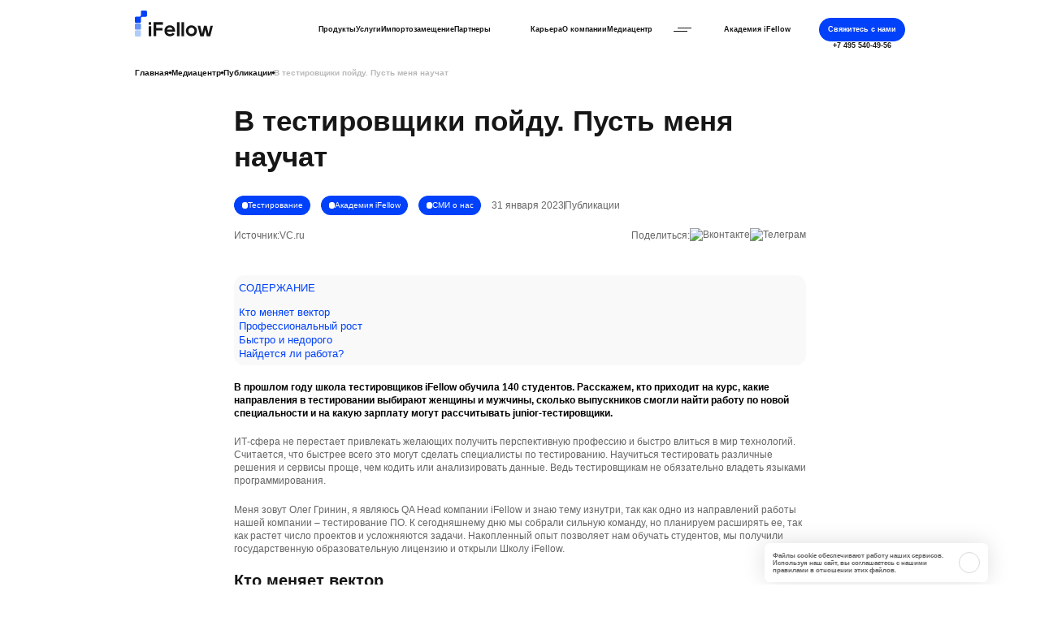

--- FILE ---
content_type: text/html; charset=UTF-8
request_url: https://ifellow.ru/media-center/v-testirovshchiki-poydu-pust-menya-nauchat/
body_size: 23341
content:

<!DOCTYPE html>
<html lang="ru">
  <head>
      <meta name="description" content="В среднем, в 2022 году курсы подготовки тестировщиков обходились студентам в 60-200 тысяч рублей. Затраты окупаются если использовать полученные навыки для повышения квалификации до middle или senior, и уровня зарплаты в дальнейшем." />
<link href="/bitrix/cache/css/s1/main/page_30baf11ba53c7ca5fea004f5f533c998/page_30baf11ba53c7ca5fea004f5f533c998_v1.css?1757068829963" type="text/css"  rel="stylesheet" />
<link href="/bitrix/cache/css/s1/main/template_af4ca6108a4b8ba2acdb23ecabced46e/template_af4ca6108a4b8ba2acdb23ecabced46e_v1.css?1761220890406693" type="text/css"  data-template-style="true" rel="stylesheet" />
<meta name="robots" content="noindex,follow">
<!-- dev2fun module opengraph -->
<meta property="og:title" content="В тестировщики пойду. Пусть меня научат"/>
<meta property="og:description" content="В среднем, в 2022 году курсы подготовки тестировщиков обходились студентам в 60-200 тысяч рублей. Затраты окупаются если использовать полученные навыки для повы..."/>
<meta property="og:url" content="https://ifellow.ru/media-center/v-testirovshchiki-poydu-pust-menya-nauchat/"/>
<meta property="og:type" content="website"/>
<meta property="og:site_name" content="iFellow"/>
<meta property="og:image" content="https://ifellow.ru/upload/resize_cache/iblock/95a/150_50_1/5n1z1kdwnkd5ubmkhr4y984dvq1253ad.png"/>
<meta property="og:image:type" content="image/png"/>
<meta property="og:image:width" content="79"/>
<meta property="og:image:height" content="50"/>
<!-- /dev2fun module opengraph -->



    <meta charset="UTF-8">
    <meta http-equiv="X-UA-Compatible" content="IE=edge">
    <meta name="viewport" content="width=device-width,initial-scale=1">
    <link rel="apple-touch-icon" sizes="76x76" href="/local/templates/main/favicon/apple-touch-icon.png">
    <link rel="icon" type="image/png" sizes="32x32" href="/local/templates/main/favicon/favicon-32x32.png">
    <link rel="icon" type="image/png" sizes="16x16" href="/local/templates/main/favicon/favicon-16x16.png">
    <link rel="manifest" href="/local/templates/main/favicon/site.webmanifest">
    <link rel="mask-icon" href="/local/templates/main/favicon/safari-pinned-tab.svg" color="#0041F9">
    <link rel="shortcut icon" href="/local/templates/main/favicon/favicon.ico">
    <link rel="canonical" href="https://ifellow.ru/media-center/v-testirovshchiki-poydu-pust-menya-nauchat/"/>
    <meta name="msapplication-TileColor" content="#da532c">
    <meta name="msapplication-config" content="/local/templates/main/favicon/browserconfig.xml">
    <meta name="theme-color" content="#ffffff">
    <title>В тестировщики пойду. Пусть меня научат</title>
      </head>
  <body class="page-home" data-loader-timer="1000">
    <div class="page-wrapper">
                  <div class="loader">
	<div class="loader__logo">
		<svg class="icon icon-loader-logo">
			<use xlink:href="/local/templates/main/assets/images/sprites/sprite-multi.svg#loader-logo"></use>
		</svg>
		<svg class="icon icon-logo-mini">
			<use xlink:href="/local/templates/main/assets/images/sprites/sprite-mono.svg#logo-mini"></use>
		</svg>
	</div>
</div>
<style>
    .loader {
        position: fixed;
        z-index: 100;
        inset: 0;
    
        display: flex;
        justify-content: center;
        align-items: center;
    
        background-color: var(--primary-color);
        opacity: 1;
        visibility: visible;
    
        transition: 0.3s;
    }
    
    .animatable .loader {
        opacity: 0;
        visibility: hidden;
    }

    .loader__logo {
        position: relative;

        width: 15rem;
        height: 5rem;
    }

    .loader__logo .icon-loader-logo {
        width: 100%;
        height: 100%;
        object-fit: contain;
    }

    .loader__logo .icon-logo-mini {
        position: absolute;
        left: -0.1rem;
        top: 0;

        width: 2.3rem;
        height: 2.4rem;
        object-fit: contain;

        color: #fff;

        animation-duration: 1.5s;
    }
</style>      
<header class="header fix-block header--color-black">
	<div class="container">
		<nav class="header__nav">
			<div class="header__top">
				<a class="header__logo link" href="/">
					<img src="/upload/uf/90e/w1ym72w5kz6f6isz9z9f1fvvnlwm22x9.svg">
					<img src="/upload/uf/bb4/i1a64d4kbar50sj0o3pi2iwaw281kctt.svg">
				</a>
				<div class="header__content">
					
    <ul class="header__menu">
                    <li class="header__menu-item">
                <a class="header__menu-link link" href="/products/">Продукты</a>
            </li>
                    <li class="header__menu-item">
                <a class="header__menu-link link" href="/services/">Услуги</a>
            </li>
                    <li class="header__menu-item">
                <a class="header__menu-link link" href="/services/importozameshchenie/">Импортозамещение</a>
            </li>
                    <li class="header__menu-item">
                <a class="header__menu-link link" href="/partners/">Партнеры</a>
            </li>
                    <li class="header__menu-item">
                <a class="header__menu-link link" href=""></a>
            </li>
            </ul>
					
    <ul class="header__menu">
                    <li class="header__menu-item">
                <a class="header__menu-link link" href="/career/">Карьера</a>
            </li>
                    <li class="header__menu-item">
                <a class="header__menu-link link" href="/about/">О компании</a>
            </li>
                    <li class="header__menu-item">
                <a class="header__menu-link link" href="/media-center/">Медиацентр</a>
            </li>
                    <li class="header__menu-item">
                <a class="header__menu-link link" href=""></a>
            </li>
            </ul>
					
					<button class="header__burger" aria-label="Открыть бургерное меню">
                        <span></span>
                        <span></span>
                    </button>
					<a class="header__link link" href="/academy/">
                      Академия iFellow                    </a>
<!--					<div class="header__languages">-->
<!--						<a class="header__language link active" href="#">RU</a>-->
<!--						<a class="header__language link" href="#">EN</a>-->
<!--					</div>-->
                        <button class="header__search-button link" aria-label="Открыть строку поиска" data-path="search">
                            <svg class="icon icon-search-icon">
                                <use xlink:href="/local/templates/main/assets/images/sprites/sprite-multi.svg#search-icon"></use>
                            </svg>
                        </button>
					<button class="header__modal-button button button--border-blue" data-path="contacts" onclick="gtag('event', 'click14', {'event_category': 'Button', 'event_label': 'ContactUs'});">
                      Свяжитесь с нами                    </button>
				</div>
			</div>
			<a class="header__phone link" href="tel:+74955404956" onclick="gtag('event', 'clickPhone', {'event_category': 'phone', 'event_label': 'header'});"><span>+7 495 540-49-56</span>
				<svg class="icon icon-phone-icon">
					<use xlink:href="/local/templates/main/assets/images/sprites/sprite-multi.svg#phone-icon"></use>
				</svg>
			</a>
		</nav>
	</div>
	<nav class="header__burger-nav">
		<div class="header__burger-header">
			<div class="container">
				<a class="header__burger-logo link" href="/">
					<img src="/upload/uf/bb4/i1a64d4kbar50sj0o3pi2iwaw281kctt.svg">
				</a>
				<form class="header__burger-search" action="#">
					<!--<input class="header__burger-search-input" type="text" name="headerBurgerSearch" id="headerBurgerSearch" placeholder="Поиск по названию">
					<button class="header__burger-search-button button button--blue"><span>Найти</span>
						<svg class="icon icon-button-arrow">
							<use xlink:href="/local/templates/main/assets/images/sprites/sprite-mono.svg#button-arrow"></use>
						</svg>
					</button>
					<div class="header__burger-search-decor">
						<svg class="icon icon-search-icon">
							<use xlink:href="/local/templates/main/assets/images/sprites/sprite-multi.svg#search-icon"></use>
						</svg>
					</div>-->
				</form>
				<a href="tel:+74955404956" class="header__burger-phone link" onclick="gtag('event', 'clickPhone', {'event_category': 'phone', 'event_label': 'header'});">+7 495 540-49-56</a>
				<button class="header__burger-close">
					<svg class="icon icon-cross-icon">
						<use xlink:href="/local/templates/main/assets/images/sprites/sprite-multi.svg#cross-icon"></use>
					</svg>
				</button>
			</div>
		</div>
		<div class="header__burger-body">
			<div class="container">
				<div class="header__burger-left">
                                      <div class="header__burger-accordion js-accordion js-accordion-tablet" data-close-other>
    <div class="header__burger-accordion-title js-accordion-btn">Продукты </div>
    <div class="header__burger-accordion-content js-accordion-content">
        <ul class="header__burger-accordion-list">
                        <li class="header__burger-accordion-item">
                <a class="header__burger-accordion-link link" href="/products/orion/">Orion</a>
            </li>
                        <li class="header__burger-accordion-item">
                <a class="header__burger-accordion-link link" href="/products/dokkee/">Dokkee</a>
            </li>
                        <li class="header__burger-accordion-item">
                <a class="header__burger-accordion-link link" href="/products/telegram-bot/">Телеграм-бот</a>
            </li>
                        <li class="header__burger-accordion-item">
                <a class="header__burger-accordion-link link" href="/products/bpms/">Управление бизнес-процессами</a>
            </li>
                        <li class="header__burger-accordion-item">
                <a class="header__burger-accordion-link link" href="/products/bi/">Бизнес-аналитика</a>
            </li>
                        <li class="header__burger-accordion-item">
                <a class="header__burger-accordion-link link" href="/products/rpa/">RPA Роботизация бизнес-процессов</a>
            </li>
                        <li class="header__burger-accordion-item">
                <a class="header__burger-accordion-link link" href="/products/etp/">Электронная торговая площадка</a>
            </li>
                    </ul>
        <a class="header__burger-accordion-more button button--border" href="/products/"><span>Смотреть все</span>
            <svg class="icon icon-button-arrow">
                <use xlink:href="/local/templates/main/assets/images/sprites/sprite-mono.svg#button-arrow"></use>
            </svg>
        </a>
    </div>
</div>                        <div class="header__burger-accordion js-accordion js-accordion-tablet" data-close-other>
    <div class="header__burger-accordion-title js-accordion-btn">Услуги</div>
    <div class="header__burger-accordion-content js-accordion-content">
        <ul class="header__burger-accordion-list">
                        <li class="header__burger-accordion-item">
                <a class="header__burger-accordion-link link" href="/services/tsifrovaya-transformatsiya/">Цифровая трансформация</a>
            </li>
                        <li class="header__burger-accordion-item">
                <a class="header__burger-accordion-link link" href="/services/importozameshchenie/">Импортозамещение</a>
            </li>
                        <li class="header__burger-accordion-item">
                <a class="header__burger-accordion-link link" href="/services/testirovanie-po/">Тестирование ПО</a>
            </li>
                        <li class="header__burger-accordion-item">
                <a class="header__burger-accordion-link link" href="/services/analitika/">Системная и бизнес-аналитика</a>
            </li>
                        <li class="header__burger-accordion-item">
                <a class="header__burger-accordion-link link" href="/services/tekhnicheskaya-podderzhka/">Техническая поддержка ПО</a>
            </li>
                        <li class="header__burger-accordion-item">
                <a class="header__burger-accordion-link link" href="/services/razrabotka-po/">Разработка ПО</a>
            </li>
                        <li class="header__burger-accordion-item">
                <a class="header__burger-accordion-link link" href="/services/vydelennyy-centr-razrabotki-i-razvitiya-programmnykh-produktov/">Выделенный центр разработки и развития программных продуктов</a>
            </li>
                        <li class="header__burger-accordion-item">
                <a class="header__burger-accordion-link link" href="/services/devsecops/">DevSecOps</a>
            </li>
                    </ul>
        <a class="header__burger-accordion-more button button--border" href="/services/"><span>Смотреть все</span>
            <svg class="icon icon-button-arrow">
                <use xlink:href="/local/templates/main/assets/images/sprites/sprite-mono.svg#button-arrow"></use>
            </svg>
        </a>
    </div>
</div>				</div>
				<div class="header__burger-menu">
					<div class="header__burger-menu-block">
						<div class="header__burger-menu-title">Клиентам и Партнерам</div>
                        
    <ul class="header__burger-menu-list">
                    <li class="header__burger-menu-item">
                <a class="header__burger-menu-link link" href="/services/importozameshchenie/">Импортозамещение</a>
            </li>
                    <li class="header__burger-menu-item">
                <a class="header__burger-menu-link link" href="/media-center/">Медиацентр</a>
            </li>
                    <li class="header__burger-menu-item">
                <a class="header__burger-menu-link link" href="/projects/">Проекты</a>
            </li>
                    <li class="header__burger-menu-item">
                <a class="header__burger-menu-link link" href="/industries/">Отрасли</a>
            </li>
            </ul>
					</div>
					<div class="header__burger-menu-block">
						<div class="header__burger-menu-title">Соискателям</div>
                        
    <ul class="header__burger-menu-list">
                    <li class="header__burger-menu-item">
                <a class="header__burger-menu-link link" href="/career/">Карьера</a>
            </li>
                    <li class="header__burger-menu-item">
                <a class="header__burger-menu-link link" href="/career/life-company/">Жизнь в компании</a>
            </li>
                    <li class="header__burger-menu-item">
                <a class="header__burger-menu-link link" href="/vacancy/">Вакансии</a>
            </li>
                    <li class="header__burger-menu-item">
                <a class="header__burger-menu-link link" href="/academy/">Академия iFellow</a>
            </li>
            </ul>
					</div>
					<div class="header__burger-menu-block">
						<div class="header__burger-menu-title">О компании</div>
                        
    <ul class="header__burger-menu-list">
                    <li class="header__burger-menu-item">
                <a class="header__burger-menu-link link" href="/about/">О компании</a>
            </li>
                    <li class="header__burger-menu-item">
                <a class="header__burger-menu-link link" href="/our-team/">Наша команда</a>
            </li>
                    <li class="header__burger-menu-item">
                <a class="header__burger-menu-link link" href="/contacts/">Контакты</a>
            </li>
                    <li class="header__burger-menu-item">
                <a class="header__burger-menu-link link" href="/clients/">Клиенты</a>
            </li>
                    <li class="header__burger-menu-item">
                <a class="header__burger-menu-link link" href="/partners/">Партнеры</a>
            </li>
            </ul>
					</div>
				</div>
			</div>
		</div>
		<div class="header__burger-footer">
			<div class="container">
				<div class="header__burger-footer-wrapper">
                    <ul class="socials">
                  <li class="socials__item">
        <a class="socials__link" href="https://vk.com/ifellow_company" target="_blank" onclick="gtag('event', 'click', {'event_category': 'SocialsButton', 'event_label': 'VK'});">
            <img class="lazyload" data-src="/upload/iblock/97b/ovdhxx6lrjfnr1vat2o7nfhdcelc53g7.svg" src="/upload/1x1-00000000.png" alt="VK">
        </a>
      </li>
                  <li class="socials__item">
        <a class="socials__link" href="https://t.me/ifellow_company" target="_blank" onclick="gtag('event', 'click', {'event_category': 'SocialsButton', 'event_label': 'Телеграм'});">
            <img class="lazyload" data-src="/upload/iblock/ef8/1mxvnpl8s6gv2c263vof5a3mn4r0mv3v.svg" src="/upload/1x1-00000000.png" alt="Телеграм">
        </a>
      </li>
                  <li class="socials__item">
        <a class="socials__link" href="https://dzen.ru/ifellow" target="_blank" onclick="gtag('event', 'click', {'event_category': 'SocialsButton', 'event_label': 'Дзен'});">
            <img class="lazyload" data-src="/upload/iblock/c08/ok69fzdmj27o2m5vorit112xfruvwg5w.png" src="/upload/1x1-00000000.png" alt="Дзен">
        </a>
      </li>
                  <li class="socials__item">
        <a class="socials__link" href="https://navigator.sk.ru/orn/1123313" target="_blank" onclick="gtag('event', 'click', {'event_category': 'SocialsButton', 'event_label': 'SK'});">
            <img class="lazyload" data-src="/upload/iblock/20d/3pd75n4e7cz7rfy7r79dkg845uq70j5y/SK партнер.svg" src="/upload/1x1-00000000.png" alt="SK">
        </a>
      </li>
    </ul>					<address class="header__burger-address">101000, г. Москва, Лубянский проезд, д. 15, стр. 2</address>
					<a class="header__burger-mail link" href="mailto:info@ifellow.ru">info@ifellow.ru</a>
				</div>
			</div>
		</div>
	</nav>
</header>
      
      <main class="page-main main">


<section class="post">
    <div class="container">
        <div class="breadcrumbs__container site-content-container">
            <div class="breadcrumbs">
                <div class="breadcrumbs__item">
                    <a class="breadcrumbs__item-link page-hover-effect" href="/">Главная</a>
                </div><span class="breadcrumbs__arrow"></span>
                <div class="breadcrumbs__item">
                    <a class="breadcrumbs__item-link page-hover-effect" href="/media-center/">Медиацентр</a>
                </div><span class="breadcrumbs__arrow"></span>
                                    <div class="breadcrumbs__item">
                        <a class="breadcrumbs__item-link page-hover-effect" href="/media-center/?mainFilter=9">Публикации</a>
                    </div><span class="breadcrumbs__arrow"></span>
                                <div class="breadcrumbs__item">
                    <a class="breadcrumbs__item-link page-hover-effect" href="#">В тестировщики пойду. Пусть меня научат</a>
                </div>
            </div>
        </div>
    </div>
    <div class="narrow-container" itemscope itemtype="https://schema.org/NewsArticle">
        <header class="post-header">
            <h1 class="post-header__title" itemprop="headline">В тестировщики пойду. Пусть меня научат</h1>
            <div class="post-header__meta">
                <div class="post-header__meta-tags">
                                                                              <a class="post-header__meta-theme" href="/media-center/?mainFilter=on&clientsCategory=281&sort=DESC&">Тестирование</a>
                                      <a class="post-header__meta-theme" href="/media-center/?mainFilter=on&clientsCategory=51&sort=DESC&">Академия iFellow</a>
                                      <a class="post-header__meta-theme" href="/media-center/?mainFilter=on&clientsCategory=339&sort=DESC&">СМИ о нас</a>
                                  </div>
                <div class="post-header__meta-info">
                                        <time class="post-header__meta-time" itemprop="datePublished" content="2023-01-31T00:00:00+00:00">31 января 2023</time>
                    <meta itemprop="dateModified" content="2023-01-31T00:00:00+00:00"/>
                    <span class="post-header__meta-category">Публикации</span>
                </div>
            </div>
                        <div class="post-header__footer">
                                <div class="post-header__source">
                    <span class="post-header__source-desc">Источник:</span>
                                        <span>VC.ru</span>
                </div>
                             
                <div class="post-header__socials">
                    <span class="post-header__socials-desc">Поделиться:</span>
                    
<ul class="socials">
	<li class="socials__item">
		<a class="socials__link link" href="http://vkontakte.ru/share.php?url=https%3A%2F%2Fifellow.ru%2Fmedia-center%2Fv-testirovshchiki-poydu-pust-menya-nauchat%2F&title=%D0%92+%D1%82%D0%B5%D1%81%D1%82%D0%B8%D1%80%D0%BE%D0%B2%D1%89%D0%B8%D0%BA%D0%B8+%D0%BF%D0%BE%D0%B9%D0%B4%D1%83.+%D0%9F%D1%83%D1%81%D1%82%D1%8C+%D0%BC%D0%B5%D0%BD%D1%8F+%D0%BD%D0%B0%D1%83%D1%87%D0%B0%D1%82&image=https%3A%2F%2Fifellow.ru" target="_blank">
			<img class="lazyload" data-src="/local/templates/main/assets/images/social-1.svg" src="/upload/1x1-00000000.png" alt="Вконтакте">
		</a>
	</li>
	<li class="socials__item">
		<a class="socials__link link" href="https://t.me/share/url?url=https%3A%2F%2Fifellow.ru%2Fmedia-center%2Fv-testirovshchiki-poydu-pust-menya-nauchat%2F&text=%D0%92+%D1%82%D0%B5%D1%81%D1%82%D0%B8%D1%80%D0%BE%D0%B2%D1%89%D0%B8%D0%BA%D0%B8+%D0%BF%D0%BE%D0%B9%D0%B4%D1%83.+%D0%9F%D1%83%D1%81%D1%82%D1%8C+%D0%BC%D0%B5%D0%BD%D1%8F+%D0%BD%D0%B0%D1%83%D1%87%D0%B0%D1%82" target="_blank">
			<img class="lazyload" data-src="/local/templates/main/assets/images/social-2.svg" src="/upload/1x1-00000000.png" alt="Телеграм">
		</a>
	</li>
</ul>
                </div>
                <div class="post-header__socials-link socials-link js-shared-btn" href="#" data-title="В тестировщики пойду. Пусть меня научат" data-url="https://ifellow.ru/media-center/v-testirovshchiki-poydu-pust-menya-nauchat/">
                    <svg class="icon icon-share-icon">
                        <use xlink:href="/local/templates/main/assets/images/sprites/sprite-multi.svg#share-icon"></use>
                    </svg>
                </div>
            </div>
        </header>
        <div class="text-wrapper">
            <div class="text-container">
                                <div class="table_of_contents"><p style="margin-bottom: 2rem;" class="table_of_contentsh3">СОДЕРЖАНИЕ</p>                
                    <p class='table_of_contentsh2'><a href='#anchorh2_1'>Кто меняет вектор</a></p><p class='table_of_contentsh2'><a href='#anchorh2_2'>Профессиональный рост</a></p><p class='table_of_contentsh2'><a href='#anchorh2_3'>Быстро и недорого</a></p><p class='table_of_contentsh2'><a href='#anchorh2_4'>Найдется ли работа?</a></p>                                    </div>                <!DOCTYPE html PUBLIC "-//W3C//DTD HTML 4.0 Transitional//EN" "http://www.w3.org/TR/REC-html40/loose.dtd">
<html><body><p>
 <b>&#1042; &#1087;&#1088;&#1086;&#1096;&#1083;&#1086;&#1084; &#1075;&#1086;&#1076;&#1091; &#1096;&#1082;&#1086;&#1083;&#1072; &#1090;&#1077;&#1089;&#1090;&#1080;&#1088;&#1086;&#1074;&#1097;&#1080;&#1082;&#1086;&#1074; iFellow &#1086;&#1073;&#1091;&#1095;&#1080;&#1083;&#1072; 140 &#1089;&#1090;&#1091;&#1076;&#1077;&#1085;&#1090;&#1086;&#1074;. &#1056;&#1072;&#1089;&#1089;&#1082;&#1072;&#1078;&#1077;&#1084;, &#1082;&#1090;&#1086; &#1087;&#1088;&#1080;&#1093;&#1086;&#1076;&#1080;&#1090; &#1085;&#1072; &#1082;&#1091;&#1088;&#1089;, &#1082;&#1072;&#1082;&#1080;&#1077; &#1085;&#1072;&#1087;&#1088;&#1072;&#1074;&#1083;&#1077;&#1085;&#1080;&#1103; &#1074; &#1090;&#1077;&#1089;&#1090;&#1080;&#1088;&#1086;&#1074;&#1072;&#1085;&#1080;&#1080; &#1074;&#1099;&#1073;&#1080;&#1088;&#1072;&#1102;&#1090; &#1078;&#1077;&#1085;&#1097;&#1080;&#1085;&#1099; &#1080; &#1084;&#1091;&#1078;&#1095;&#1080;&#1085;&#1099;, &#1089;&#1082;&#1086;&#1083;&#1100;&#1082;&#1086; &#1074;&#1099;&#1087;&#1091;&#1089;&#1082;&#1085;&#1080;&#1082;&#1086;&#1074; &#1089;&#1084;&#1086;&#1075;&#1083;&#1080; &#1085;&#1072;&#1081;&#1090;&#1080; &#1088;&#1072;&#1073;&#1086;&#1090;&#1091; &#1087;&#1086; &#1085;&#1086;&#1074;&#1086;&#1081; &#1089;&#1087;&#1077;&#1094;&#1080;&#1072;&#1083;&#1100;&#1085;&#1086;&#1089;&#1090;&#1080; &#1080; &#1085;&#1072; &#1082;&#1072;&#1082;&#1091;&#1102; &#1079;&#1072;&#1088;&#1087;&#1083;&#1072;&#1090;&#1091; &#1084;&#1086;&#1075;&#1091;&#1090; &#1088;&#1072;&#1089;&#1089;&#1095;&#1080;&#1090;&#1099;&#1074;&#1072;&#1090;&#1100; junior-&#1090;&#1077;&#1089;&#1090;&#1080;&#1088;&#1086;&#1074;&#1097;&#1080;&#1082;&#1080;.</b>
</p>
<p>
	 &#1048;&#1058;-&#1089;&#1092;&#1077;&#1088;&#1072; &#1085;&#1077; &#1087;&#1077;&#1088;&#1077;&#1089;&#1090;&#1072;&#1077;&#1090; &#1087;&#1088;&#1080;&#1074;&#1083;&#1077;&#1082;&#1072;&#1090;&#1100; &#1078;&#1077;&#1083;&#1072;&#1102;&#1097;&#1080;&#1093; &#1087;&#1086;&#1083;&#1091;&#1095;&#1080;&#1090;&#1100; &#1087;&#1077;&#1088;&#1089;&#1087;&#1077;&#1082;&#1090;&#1080;&#1074;&#1085;&#1091;&#1102; &#1087;&#1088;&#1086;&#1092;&#1077;&#1089;&#1089;&#1080;&#1102; &#1080; &#1073;&#1099;&#1089;&#1090;&#1088;&#1086; &#1074;&#1083;&#1080;&#1090;&#1100;&#1089;&#1103; &#1074; &#1084;&#1080;&#1088; &#1090;&#1077;&#1093;&#1085;&#1086;&#1083;&#1086;&#1075;&#1080;&#1081;. &#1057;&#1095;&#1080;&#1090;&#1072;&#1077;&#1090;&#1089;&#1103;, &#1095;&#1090;&#1086; &#1073;&#1099;&#1089;&#1090;&#1088;&#1077;&#1077; &#1074;&#1089;&#1077;&#1075;&#1086; &#1101;&#1090;&#1086; &#1084;&#1086;&#1075;&#1091;&#1090; &#1089;&#1076;&#1077;&#1083;&#1072;&#1090;&#1100; &#1089;&#1087;&#1077;&#1094;&#1080;&#1072;&#1083;&#1080;&#1089;&#1090;&#1099; &#1087;&#1086; &#1090;&#1077;&#1089;&#1090;&#1080;&#1088;&#1086;&#1074;&#1072;&#1085;&#1080;&#1102;. &#1053;&#1072;&#1091;&#1095;&#1080;&#1090;&#1100;&#1089;&#1103; &#1090;&#1077;&#1089;&#1090;&#1080;&#1088;&#1086;&#1074;&#1072;&#1090;&#1100; &#1088;&#1072;&#1079;&#1083;&#1080;&#1095;&#1085;&#1099;&#1077; &#1088;&#1077;&#1096;&#1077;&#1085;&#1080;&#1103; &#1080; &#1089;&#1077;&#1088;&#1074;&#1080;&#1089;&#1099; &#1087;&#1088;&#1086;&#1097;&#1077;, &#1095;&#1077;&#1084; &#1082;&#1086;&#1076;&#1080;&#1090;&#1100; &#1080;&#1083;&#1080; &#1072;&#1085;&#1072;&#1083;&#1080;&#1079;&#1080;&#1088;&#1086;&#1074;&#1072;&#1090;&#1100; &#1076;&#1072;&#1085;&#1085;&#1099;&#1077;. &#1042;&#1077;&#1076;&#1100; &#1090;&#1077;&#1089;&#1090;&#1080;&#1088;&#1086;&#1074;&#1097;&#1080;&#1082;&#1072;&#1084; &#1085;&#1077; &#1086;&#1073;&#1103;&#1079;&#1072;&#1090;&#1077;&#1083;&#1100;&#1085;&#1086; &#1074;&#1083;&#1072;&#1076;&#1077;&#1090;&#1100; &#1103;&#1079;&#1099;&#1082;&#1072;&#1084;&#1080; &#1087;&#1088;&#1086;&#1075;&#1088;&#1072;&#1084;&#1084;&#1080;&#1088;&#1086;&#1074;&#1072;&#1085;&#1080;&#1103;.
</p>
<p>
	 &#1052;&#1077;&#1085;&#1103; &#1079;&#1086;&#1074;&#1091;&#1090; &#1054;&#1083;&#1077;&#1075; &#1043;&#1088;&#1080;&#1085;&#1080;&#1085;, &#1103; &#1103;&#1074;&#1083;&#1103;&#1102;&#1089;&#1100; QA Head &#1082;&#1086;&#1084;&#1087;&#1072;&#1085;&#1080;&#1080; iFellow &#1080; &#1079;&#1085;&#1072;&#1102; &#1090;&#1077;&#1084;&#1091; &#1080;&#1079;&#1085;&#1091;&#1090;&#1088;&#1080;, &#1090;&#1072;&#1082; &#1082;&#1072;&#1082; &#1086;&#1076;&#1085;&#1086; &#1080;&#1079; &#1085;&#1072;&#1087;&#1088;&#1072;&#1074;&#1083;&#1077;&#1085;&#1080;&#1081; &#1088;&#1072;&#1073;&#1086;&#1090;&#1099; &#1085;&#1072;&#1096;&#1077;&#1081; &#1082;&#1086;&#1084;&#1087;&#1072;&#1085;&#1080;&#1080; &ndash; &#1090;&#1077;&#1089;&#1090;&#1080;&#1088;&#1086;&#1074;&#1072;&#1085;&#1080;&#1077; &#1055;&#1054;. &#1050; &#1089;&#1077;&#1075;&#1086;&#1076;&#1085;&#1103;&#1096;&#1085;&#1077;&#1084;&#1091; &#1076;&#1085;&#1102; &#1084;&#1099; &#1089;&#1086;&#1073;&#1088;&#1072;&#1083;&#1080; &#1089;&#1080;&#1083;&#1100;&#1085;&#1091;&#1102; &#1082;&#1086;&#1084;&#1072;&#1085;&#1076;&#1091;, &#1085;&#1086; &#1087;&#1083;&#1072;&#1085;&#1080;&#1088;&#1091;&#1077;&#1084; &#1088;&#1072;&#1089;&#1096;&#1080;&#1088;&#1103;&#1090;&#1100; &#1077;&#1077;, &#1090;&#1072;&#1082; &#1082;&#1072;&#1082; &#1088;&#1072;&#1089;&#1090;&#1077;&#1090; &#1095;&#1080;&#1089;&#1083;&#1086; &#1087;&#1088;&#1086;&#1077;&#1082;&#1090;&#1086;&#1074; &#1080; &#1091;&#1089;&#1083;&#1086;&#1078;&#1085;&#1103;&#1102;&#1090;&#1089;&#1103; &#1079;&#1072;&#1076;&#1072;&#1095;&#1080;. &#1053;&#1072;&#1082;&#1086;&#1087;&#1083;&#1077;&#1085;&#1085;&#1099;&#1081; &#1086;&#1087;&#1099;&#1090; &#1087;&#1086;&#1079;&#1074;&#1086;&#1083;&#1103;&#1077;&#1090; &#1085;&#1072;&#1084; &#1086;&#1073;&#1091;&#1095;&#1072;&#1090;&#1100; &#1089;&#1090;&#1091;&#1076;&#1077;&#1085;&#1090;&#1086;&#1074;, &#1084;&#1099; &#1087;&#1086;&#1083;&#1091;&#1095;&#1080;&#1083;&#1080; &#1075;&#1086;&#1089;&#1091;&#1076;&#1072;&#1088;&#1089;&#1090;&#1074;&#1077;&#1085;&#1085;&#1091;&#1102; &#1086;&#1073;&#1088;&#1072;&#1079;&#1086;&#1074;&#1072;&#1090;&#1077;&#1083;&#1100;&#1085;&#1091;&#1102; &#1083;&#1080;&#1094;&#1077;&#1085;&#1079;&#1080;&#1102; &#1080; &#1086;&#1090;&#1082;&#1088;&#1099;&#1083;&#1080; &#1064;&#1082;&#1086;&#1083;&#1091; iFellow.
</p>
<h2 id="anchorh2_1">&#1050;&#1090;&#1086; &#1084;&#1077;&#1085;&#1103;&#1077;&#1090; &#1074;&#1077;&#1082;&#1090;&#1086;&#1088;</h2>
<p>
	 &#1042; 2022 &#1075;&#1086;&#1076;&#1091; &#1082; &#1085;&#1072;&#1084; &#1087;&#1088;&#1080;&#1093;&#1086;&#1076;&#1080;&#1083;&#1080; &#1091;&#1095;&#1080;&#1090;&#1100;&#1089;&#1103; &#1085;&#1077; &#1090;&#1086;&#1083;&#1100;&#1082;&#1086; &#1089;&#1090;&#1091;&#1076;&#1077;&#1085;&#1090;&#1099; &#1090;&#1077;&#1093;&#1085;&#1080;&#1095;&#1077;&#1089;&#1082;&#1080;&#1093; &#1074;&#1091;&#1079;&#1086;&#1074;, &#1085;&#1086; &#1080; &#1091;&#1078;&#1077; &#1089;&#1086;&#1089;&#1090;&#1086;&#1103;&#1074;&#1096;&#1080;&#1077;&#1089;&#1103; &#1074; &#1089;&#1074;&#1086;&#1077;&#1081; &#1087;&#1088;&#1086;&#1092;&#1077;&#1089;&#1089;&#1080;&#1080; &#1083;&#1102;&#1076;&#1080;, &#1078;&#1077;&#1083;&#1072;&#1102;&#1097;&#1080;&#1077; &#1082;&#1072;&#1088;&#1076;&#1080;&#1085;&#1072;&#1083;&#1100;&#1085;&#1086; &#1089;&#1084;&#1077;&#1085;&#1080;&#1090;&#1100; &#1085;&#1072;&#1087;&#1088;&#1072;&#1074;&#1083;&#1077;&#1085;&#1080;&#1077; &#1088;&#1072;&#1073;&#1086;&#1090;&#1099;. &#1057;&#1088;&#1077;&#1076;&#1080; &#1089;&#1083;&#1091;&#1096;&#1072;&#1090;&#1077;&#1083;&#1077;&#1081; &#1073;&#1099;&#1083;&#1080; &#1082;&#1072;&#1082; &#1084;&#1091;&#1078;&#1095;&#1080;&#1085;&#1099;, &#1090;&#1072;&#1082; &#1080; &#1078;&#1077;&#1085;&#1097;&#1080;&#1085;&#1099;, &#1072; &#1080;&#1093; &#1089;&#1088;&#1077;&#1076;&#1085;&#1080;&#1081; &#1074;&#1086;&#1079;&#1088;&#1072;&#1089;&#1090; &#1089;&#1086;&#1089;&#1090;&#1072;&#1074;&#1080;&#1083; &#1086;&#1090; 20 &#1076;&#1086; 45 &#1083;&#1077;&#1090;.
</p>
<p>
	 &#1055;&#1086; &#1085;&#1072;&#1087;&#1088;&#1072;&#1074;&#1083;&#1077;&#1085;&#1080;&#1103;&#1084; &#1086;&#1085;&#1080; &#1088;&#1072;&#1089;&#1087;&#1088;&#1077;&#1076;&#1077;&#1083;&#1080;&#1083;&#1080;&#1089;&#1100; &#1089;&#1083;&#1077;&#1076;&#1091;&#1102;&#1097;&#1080;&#1084; &#1086;&#1073;&#1088;&#1072;&#1079;&#1086;&#1084;:
</p>
<ul><li>&#1092;&#1091;&#1085;&#1082;&#1094;&#1080;&#1086;&#1085;&#1072;&#1083;&#1100;&#1085;&#1086;&#1077; &#1090;&#1077;&#1089;&#1090;&#1080;&#1088;&#1086;&#1074;&#1072;&#1085;&#1080;&#1077; &#1074;&#1099;&#1073;&#1088;&#1072;&#1083;&#1080; 33% (&#1074; &#1086;&#1089;&#1085;&#1086;&#1074;&#1085;&#1086;&#1084; &ndash; &#1078;&#1077;&#1085;&#1097;&#1080;&#1085;&#1099;);</li>
	<li>
	&#1072;&#1074;&#1090;&#1086;&#1084;&#1072;&#1090;&#1080;&#1079;&#1080;&#1088;&#1086;&#1074;&#1072;&#1085;&#1085;&#1086;&#1077; &#1090;&#1077;&#1089;&#1090;&#1080;&#1088;&#1086;&#1074;&#1072;&#1085;&#1080;&#1077; &ndash; 45%;</li>
	<li>
	&#1085;&#1072;&#1075;&#1088;&#1091;&#1079;&#1086;&#1095;&#1085;&#1086;&#1077; &#1088;&#1077;&#1096;&#1080;&#1083;&#1080; &#1086;&#1089;&#1074;&#1086;&#1080;&#1090;&#1100; 22%.</li>
</ul><p>
	 &#1053;&#1072; &#1085;&#1072;&#1096; &#1074;&#1079;&#1075;&#1083;&#1103;&#1076;, &#1089; &#1092;&#1091;&#1085;&#1082;&#1094;&#1080;&#1086;&#1085;&#1072;&#1083;&#1100;&#1085;&#1099;&#1084; &#1090;&#1077;&#1089;&#1090;&#1080;&#1088;&#1086;&#1074;&#1072;&#1085;&#1080;&#1077;&#1084; &#1078;&#1077;&#1085;&#1097;&#1080;&#1085;&#1099; &#1089;&#1087;&#1088;&#1072;&#1074;&#1083;&#1103;&#1102;&#1090;&#1089;&#1103; &#1083;&#1091;&#1095;&#1096;&#1077; &#1079;&#1072; &#1089;&#1095;&#1077;&#1090; &#1086;&#1089;&#1086;&#1073;&#1077;&#1085;&#1085;&#1086;&#1089;&#1090;&#1077;&#1081; &#1084;&#1099;&#1096;&#1083;&#1077;&#1085;&#1080;&#1103;, &#1091;&#1089;&#1080;&#1076;&#1095;&#1080;&#1074;&#1086;&#1089;&#1090;&#1080;, &#1074;&#1085;&#1080;&#1084;&#1072;&#1090;&#1077;&#1083;&#1100;&#1085;&#1086;&#1089;&#1090;&#1080; &#1080; &#1072;&#1082;&#1082;&#1091;&#1088;&#1072;&#1090;&#1085;&#1086;&#1089;&#1090;&#1080;. &#1040; &#1084;&#1091;&#1078;&#1095;&#1080;&#1085;&#1099; &#1087;&#1088;&#1077;&#1080;&#1084;&#1091;&#1097;&#1077;&#1089;&#1090;&#1074;&#1077;&#1085;&#1085;&#1086; &#1086;&#1089;&#1074;&#1072;&#1080;&#1074;&#1072;&#1102;&#1090; &#1072;&#1074;&#1090;&#1086;&#1084;&#1072;&#1090;&#1080;&#1079;&#1080;&#1088;&#1086;&#1074;&#1072;&#1085;&#1085;&#1086;&#1077; &#1080; &#1085;&#1072;&#1075;&#1088;&#1091;&#1079;&#1086;&#1095;&#1085;&#1086;&#1077;. &#1042; &#1090;&#1086;&#1084; &#1095;&#1080;&#1089;&#1083;&#1077; &#1080; &#1087;&#1086;&#1090;&#1086;&#1084;&#1091;, &#1095;&#1090;&#1086; &#1086;&#1085;&#1086; &#1083;&#1091;&#1095;&#1096;&#1077; &#1086;&#1087;&#1083;&#1072;&#1095;&#1080;&#1074;&#1072;&#1077;&#1090;&#1089;&#1103;.
</p>
<p>
	 &#1052;&#1077;&#1078;&#1076;&#1091; &#1090;&#1077;&#1084;, &#1087;&#1086;&#1089;&#1083;&#1077;&#1076;&#1085;&#1077;&#1077; &#1085;&#1072;&#1087;&#1088;&#1072;&#1074;&#1083;&#1077;&#1085;&#1080;&#1077;, &#1089;&#1090;&#1086;&#1083;&#1100; &#1085;&#1077;&#1087;&#1086;&#1087;&#1091;&#1083;&#1103;&#1088;&#1085;&#1086;&#1077; &#1091; &#1089;&#1083;&#1091;&#1096;&#1072;&#1090;&#1077;&#1083;&#1077;&#1081;, &#1089;&#1077;&#1075;&#1086;&#1076;&#1085;&#1103; &#1086;&#1095;&#1077;&#1085;&#1100; &#1074;&#1086;&#1089;&#1090;&#1088;&#1077;&#1073;&#1086;&#1074;&#1072;&#1085;&#1086; &#1091; &#1088;&#1072;&#1073;&#1086;&#1090;&#1086;&#1076;&#1072;&#1090;&#1077;&#1083;&#1077;&#1081;. &#1052;&#1099; &#1073;&#1091;&#1082;&#1074;&#1072;&#1083;&#1100;&#1085;&#1086; &#1085;&#1072;&#1073;&#1083;&#1102;&#1076;&#1072;&#1077;&#1084; &#1072;&#1078;&#1080;&#1086;&#1090;&#1072;&#1078;&#1085;&#1099;&#1081; &#1089;&#1087;&#1088;&#1086;&#1089; &#1085;&#1072; &#1089;&#1087;&#1077;&#1094;&#1080;&#1072;&#1083;&#1080;&#1089;&#1090;&#1086;&#1074; &#1087;&#1086; &#1085;&#1072;&#1075;&#1088;&#1091;&#1079;&#1086;&#1095;&#1085;&#1086;&#1084;&#1091; &#1090;&#1077;&#1089;&#1090;&#1080;&#1088;&#1086;&#1074;&#1072;&#1085;&#1080;&#1102;. &#1069;&#1090;&#1086; &#1089;&#1074;&#1103;&#1079;&#1072;&#1085;&#1086; &#1089; &#1090;&#1077;&#1084;, &#1095;&#1090;&#1086; &#1082;&#1086;&#1084;&#1087;&#1072;&#1085;&#1080;&#1080; &#1089;&#1077;&#1081;&#1095;&#1072;&#1089; &#1086;&#1089;&#1086;&#1073;&#1077;&#1085;&#1085;&#1086; &#1079;&#1072;&#1080;&#1085;&#1090;&#1077;&#1088;&#1077;&#1089;&#1086;&#1074;&#1072;&#1085;&#1099; &#1074; &#1086;&#1073;&#1077;&#1089;&#1087;&#1077;&#1095;&#1077;&#1085;&#1080;&#1080; &#1086;&#1090;&#1082;&#1072;&#1079;&#1086;&#1091;&#1089;&#1090;&#1086;&#1081;&#1095;&#1080;&#1074;&#1086;&#1089;&#1090;&#1080; &#1089;&#1080;&#1089;&#1090;&#1077;&#1084;.
</p>
<p>
	 &#1042;&#1089;&#1077;&#1075;&#1086; &#1074; 2022 &#1075;&#1086;&#1076;&#1091; &#1085;&#1072;&#1096;&#1072; &#1096;&#1082;&#1086;&#1083;&#1072; &#1074;&#1099;&#1087;&#1091;&#1089;&#1090;&#1080;&#1083;&#1072; 140 junior-&#1086;&#1074;: &#1090;&#1088;&#1080; &#1087;&#1086;&#1090;&#1086;&#1082;&#1072; &#1087;&#1086; &#1085;&#1072;&#1075;&#1088;&#1091;&#1079;&#1086;&#1095;&#1085;&#1086;&#1084;&#1091; &#1080; &#1072;&#1074;&#1090;&#1086;&#1084;&#1072;&#1090;&#1080;&#1079;&#1080;&#1088;&#1086;&#1074;&#1072;&#1085;&#1085;&#1086;&#1084;&#1091; &#1090;&#1077;&#1089;&#1090;&#1080;&#1088;&#1086;&#1074;&#1072;&#1085;&#1080;&#1102;, &#1080; &#1076;&#1074;&#1072; &ndash; &#1087;&#1086; &#1092;&#1091;&#1085;&#1082;&#1094;&#1080;&#1086;&#1085;&#1072;&#1083;&#1100;&#1085;&#1086;&#1084;&#1091;. 32% &#1074;&#1099;&#1087;&#1091;&#1089;&#1082;&#1085;&#1080;&#1082;&#1086;&#1074; &#1084;&#1099; &#1074;&#1079;&#1103;&#1083;&#1080; &#1082; &#1089;&#1077;&#1073;&#1077; &#1085;&#1072; &#1088;&#1072;&#1073;&#1086;&#1090;&#1091;, &#1077;&#1097;&#1077; 36% &#1089;&#1084;&#1086;&#1075;&#1083;&#1080; &#1091;&#1089;&#1090;&#1088;&#1086;&#1080;&#1090;&#1100;&#1089;&#1103; &#1089;&#1072;&#1084;&#1086;&#1089;&#1090;&#1086;&#1103;&#1090;&#1077;&#1083;&#1100;&#1085;&#1086; &#1074; &#1076;&#1088;&#1091;&#1075;&#1080;&#1077; &#1082;&#1086;&#1084;&#1087;&#1072;&#1085;&#1080;&#1080;. &#1050; &#1089;&#1083;&#1086;&#1074;&#1091;, &#1095;&#1072;&#1089;&#1090;&#1100; &#1089;&#1090;&#1091;&#1076;&#1077;&#1085;&#1090;&#1086;&#1074; &#1087;&#1086;&#1089;&#1083;&#1077; &#1086;&#1082;&#1086;&#1085;&#1095;&#1072;&#1085;&#1080;&#1103; &#1082;&#1091;&#1088;&#1089;&#1086;&#1074; &#1087;&#1086;&#1085;&#1080;&#1084;&#1072;&#1102;&#1090;, &#1095;&#1090;&#1086; &#1085;&#1077; &#1075;&#1086;&#1090;&#1086;&#1074;&#1099; &#1074;&#1089;&#1077; &#1078;&#1077; &#1080;&#1076;&#1090;&#1080; &#1074; &#1048;&#1058;.
</p>
<h2 id="anchorh2_2">&#1055;&#1088;&#1086;&#1092;&#1077;&#1089;&#1089;&#1080;&#1086;&#1085;&#1072;&#1083;&#1100;&#1085;&#1099;&#1081; &#1088;&#1086;&#1089;&#1090;</h2>
<p>
	 &#1060;&#1091;&#1085;&#1082;&#1094;&#1080;&#1086;&#1085;&#1072;&#1083;&#1100;&#1085;&#1099;&#1084; &#1090;&#1077;&#1089;&#1090;&#1080;&#1088;&#1086;&#1074;&#1097;&#1080;&#1082;&#1072;&#1084; &#1086;&#1073;&#1099;&#1095;&#1085;&#1086; &#1090;&#1088;&#1077;&#1073;&#1091;&#1077;&#1090;&#1089;&#1103; &#1090;&#1077;&#1093;&#1085;&#1080;&#1095;&#1077;&#1089;&#1082;&#1086;&#1077; &#1086;&#1073;&#1088;&#1072;&#1079;&#1086;&#1074;&#1072;&#1085;&#1080;&#1077; &#1080; &#1091;&#1074;&#1077;&#1088;&#1077;&#1085;&#1085;&#1086;&#1077; &#1079;&#1085;&#1072;&#1085;&#1080;&#1077; &#1082;&#1086;&#1084;&#1087;&#1100;&#1102;&#1090;&#1077;&#1088;&#1072;. &laquo;&#1040;&#1074;&#1090;&#1086;&#1084;&#1072;&#1090;&#1080;&#1079;&#1072;&#1090;&#1086;&#1088;&#1072;&#1084;&raquo; &#1080; &laquo;&#1085;&#1072;&#1075;&#1088;&#1091;&#1079;&#1086;&#1095;&#1085;&#1080;&#1082;&#1072;&#1084;&raquo; &#1085;&#1091;&#1078;&#1085;&#1086; &#1076;&#1086;&#1087;&#1086;&#1083;&#1085;&#1080;&#1090;&#1077;&#1083;&#1100;&#1085;&#1086; &#1086;&#1089;&#1074;&#1086;&#1080;&#1090;&#1100; &#1093;&#1086;&#1090;&#1103; &#1073;&#1099; &#1085;&#1072; &#1073;&#1072;&#1079;&#1086;&#1074;&#1086;&#1084; &#1091;&#1088;&#1086;&#1074;&#1085;&#1077; &#1086;&#1076;&#1080;&#1085; &#1080;&#1079; &#1103;&#1079;&#1099;&#1082;&#1086;&#1074; &#1087;&#1088;&#1086;&#1075;&#1088;&#1072;&#1084;&#1084;&#1080;&#1088;&#1086;&#1074;&#1072;&#1085;&#1080;&#1103;. &#1054;&#1076;&#1085;&#1086;&#1079;&#1085;&#1072;&#1095;&#1085;&#1086; &#1074;&#1089;&#1077;&#1084; &#1074;&#1072;&#1078;&#1085;&#1086; &#1086;&#1073;&#1083;&#1072;&#1076;&#1072;&#1090;&#1100; &#1089;&#1080;&#1089;&#1090;&#1077;&#1084;&#1085;&#1099;&#1084; &#1084;&#1099;&#1096;&#1083;&#1077;&#1085;&#1080;&#1077;&#1084; &#1080; &#1087;&#1086;&#1085;&#1080;&#1084;&#1072;&#1090;&#1100; &#1083;&#1086;&#1075;&#1080;&#1082;&#1091; &#1087;&#1088;&#1086;&#1094;&#1077;&#1089;&#1089;&#1086;&#1074;, &#1074;&#1077;&#1076;&#1100; &#1087;&#1088;&#1080;&#1076;&#1077;&#1090;&#1089;&#1103; &#1079;&#1072;&#1085;&#1080;&#1084;&#1072;&#1090;&#1100;&#1089;&#1103; &#1075;&#1077;&#1085;&#1077;&#1088;&#1072;&#1094;&#1080;&#1077;&#1081; &#1089;&#1082;&#1088;&#1080;&#1087;&#1090;&#1086;&#1074;, &#1089;&#1086;&#1079;&#1076;&#1072;&#1074;&#1072;&#1090;&#1100; &#1079;&#1072;&#1087;&#1088;&#1086;&#1089;&#1099; &#1080; &#1087;&#1080;&#1089;&#1072;&#1090;&#1100; &#1090;&#1077;&#1089;&#1090;&#1099;.
</p>
<p>
	 &#1055;&#1086; &#1085;&#1072;&#1096;&#1077;&#1084;&#1091; &#1086;&#1087;&#1099;&#1090;&#1091;, &#1080;&#1079; &#1092;&#1091;&#1085;&#1082;&#1094;&#1080;&#1086;&#1085;&#1072;&#1083;&#1100;&#1085;&#1086;&#1075;&#1086; &#1090;&#1077;&#1089;&#1090;&#1080;&#1088;&#1086;&#1074;&#1072;&#1085;&#1080;&#1103; &#1074;&#1089;&#1077;&#1075;&#1076;&#1072; &#1084;&#1086;&#1078;&#1085;&#1086; &#1087;&#1077;&#1088;&#1077;&#1081;&#1090;&#1080; &#1074; &#1072;&#1074;&#1090;&#1086;&#1084;&#1072;&#1090;&#1080;&#1079;&#1080;&#1088;&#1086;&#1074;&#1072;&#1085;&#1085;&#1086;&#1077; &#1080; &#1085;&#1072;&#1075;&#1088;&#1091;&#1079;&#1086;&#1095;&#1085;&#1086;&#1077;. &#1057;&#1082;&#1086;&#1083;&#1100;&#1082;&#1086; &#1074;&#1088;&#1077;&#1084;&#1077;&#1085;&#1080; &#1085;&#1072; &#1101;&#1090;&#1086; &#1087;&#1086;&#1090;&#1088;&#1077;&#1073;&#1091;&#1077;&#1090;&#1089;&#1103; &ndash; &#1079;&#1072;&#1074;&#1080;&#1089;&#1080;&#1090; &#1086;&#1090; &#1089;&#1086;&#1074;&#1086;&#1082;&#1091;&#1087;&#1085;&#1086;&#1089;&#1090;&#1080; &#1079;&#1085;&#1072;&#1085;&#1080;&#1081; &#1080; &#1085;&#1072;&#1074;&#1099;&#1082;&#1086;&#1074;. &#1050;&#1090;&#1086;-&#1090;&#1086; &#1087;&#1088;&#1077;&#1082;&#1088;&#1072;&#1089;&#1085;&#1086; &#1087;&#1077;&#1088;&#1077;&#1091;&#1095;&#1080;&#1090;&#1089;&#1103; &#1089;&#1072;&#1084;&#1086;&#1089;&#1090;&#1086;&#1103;&#1090;&#1077;&#1083;&#1100;&#1085;&#1086;, &#1072; &#1082;&#1086;&#1084;&#1091;-&#1090;&#1086; &#1085;&#1091;&#1078;&#1085;&#1072; &#1073;&#1091;&#1076;&#1077;&#1090; &#1087;&#1086;&#1076;&#1076;&#1077;&#1088;&#1078;&#1082;&#1072; &#1084;&#1077;&#1085;&#1090;&#1086;&#1088;&#1072; &#1080; &#1095;&#1077;&#1090;&#1082;&#1086; &#1074;&#1099;&#1089;&#1090;&#1088;&#1086;&#1077;&#1085;&#1085;&#1072;&#1103; &#1087;&#1088;&#1086;&#1075;&#1088;&#1072;&#1084;&#1084;&#1072; &#1086;&#1073;&#1091;&#1095;&#1077;&#1085;&#1080;&#1103;. &#1042; &#1089;&#1088;&#1077;&#1076;&#1085;&#1077;&#1084; &#1085;&#1072;&#1095;&#1080;&#1085;&#1072;&#1102;&#1097;&#1080;&#1081; &#1089;&#1087;&#1077;&#1094;&#1080;&#1072;&#1083;&#1080;&#1089;&#1090; &#1087;&#1088;&#1086;&#1093;&#1086;&#1076;&#1080;&#1090; &#1086;&#1090; 3 &#1076;&#1086; 12 &#1082;&#1091;&#1088;&#1089;&#1086;&#1074; &#1079;&#1072; &#1094;&#1080;&#1082;&#1083; &#1088;&#1086;&#1089;&#1090;&#1072;.
</p>
<p>
	 &#1045;&#1089;&#1083;&#1080; &#1074;&#1099; &#1074;&#1083;&#1072;&#1076;&#1077;&#1077;&#1090;&#1077; &#1072;&#1079;&#1072;&#1084;&#1080; &#1087;&#1088;&#1086;&#1075;&#1088;&#1072;&#1084;&#1084;&#1080;&#1088;&#1086;&#1074;&#1072;&#1085;&#1080;&#1103;, &#1090;&#1086; &#1085;&#1072; &#1086;&#1089;&#1074;&#1086;&#1077;&#1085;&#1080;&#1077; &#1085;&#1086;&#1074;&#1086;&#1075;&#1086; &#1085;&#1072;&#1087;&#1088;&#1072;&#1074;&#1083;&#1077;&#1085;&#1080;&#1103; &#1074;&#1072;&#1084; &#1087;&#1086;&#1085;&#1072;&#1076;&#1086;&#1073;&#1080;&#1090;&#1089;&#1103; &#1087;&#1086;&#1088;&#1103;&#1076;&#1082;&#1072; 3-4 &#1084;&#1077;&#1089;&#1103;&#1094;&#1077;&#1074;. &#1045;&#1097;&#1077; 2-2,5 &#1091;&#1081;&#1076;&#1077;&#1090; &#1085;&#1072; &#1086;&#1089;&#1074;&#1086;&#1077;&#1085;&#1080;&#1077; &#1090;&#1077;&#1093;&#1085;&#1086;&#1083;&#1086;&#1075;&#1080;&#1095;&#1077;&#1089;&#1082;&#1086;&#1075;&#1086; &#1089;&#1090;&#1077;&#1082;&#1072;. &#1048; &#1091;&#1078;&#1077; &#1087;&#1086;&#1089;&#1083;&#1077; &#1101;&#1090;&#1086;&#1075;&#1086; &#1084;&#1086;&#1078;&#1085;&#1086; &#1087;&#1088;&#1086;&#1073;&#1086;&#1074;&#1072;&#1090;&#1100; &#1074;&#1099;&#1087;&#1086;&#1083;&#1085;&#1103;&#1090;&#1100; &#1085;&#1086;&#1074;&#1099;&#1077; &#1079;&#1072;&#1076;&#1072;&#1095;&#1080;. &#1042; &#1089;&#1083;&#1091;&#1095;&#1072;&#1077; &#1085;&#1077;&#1079;&#1085;&#1072;&#1085;&#1080;&#1103; &#1086;&#1089;&#1085;&#1086;&#1074;, &#1087;&#1088;&#1086;&#1094;&#1077;&#1089;&#1089; &#1083;&#1077;&#1075;&#1082;&#1086; &#1084;&#1086;&#1078;&#1077;&#1090; &#1079;&#1072;&#1090;&#1103;&#1085;&#1091;&#1090;&#1100;&#1089;&#1103; &#1085;&#1072; &#1084;&#1077;&#1089;&#1103;&#1094;&#1099;, &#1072; &#1090;&#1086; &#1080; &#1075;&#1086;&#1076;&#1099;.
</p>
<p>
	 &#1055;&#1077;&#1088;&#1077;&#1093;&#1086;&#1076; &#1085;&#1072; &#1091;&#1088;&#1086;&#1074;&#1077;&#1085;&#1100; middle, &#1082;&#1072;&#1082; &#1087;&#1088;&#1072;&#1074;&#1080;&#1083;&#1086;, &#1079;&#1072;&#1085;&#1080;&#1084;&#1072;&#1077;&#1090; &#1085;&#1077; &#1084;&#1077;&#1085;&#1077;&#1077; 11&ndash;12 &#1084;&#1077;&#1089;&#1103;&#1094;&#1077;&#1074;. &#1059; &#1082;&#1086;&#1075;&#1086;-&#1090;&#1086; &#1087;&#1086;&#1083;&#1091;&#1095;&#1072;&#1077;&#1090;&#1089;&#1103; &#1080; &#1073;&#1099;&#1089;&#1090;&#1088;&#1077;&#1077; &ndash; &#1074;&#1089;&#1077; &#1079;&#1072;&#1074;&#1080;&#1089;&#1080;&#1090; &#1086;&#1090; &#1084;&#1086;&#1090;&#1080;&#1074;&#1072;&#1094;&#1080;&#1080;, &#1085;&#1072;&#1074;&#1099;&#1082;&#1086;&#1074; &#1080; &#1087;&#1088;&#1086;&#1077;&#1082;&#1090;&#1072;, &#1085;&#1072; &#1082;&#1086;&#1090;&#1086;&#1088;&#1086;&#1084; &#1088;&#1072;&#1073;&#1086;&#1090;&#1072;&#1077;&#1090; &#1085;&#1072;&#1095;&#1080;&#1085;&#1072;&#1102;&#1097;&#1080;&#1081; &#1090;&#1077;&#1089;&#1090;&#1080;&#1088;&#1086;&#1074;&#1097;&#1080;&#1082;. &#1053;&#1072; &#1087;&#1086;&#1074;&#1099;&#1096;&#1077;&#1085;&#1080;&#1077; &#1076;&#1086; senior-&#1072; &#1087;&#1086;&#1090;&#1088;&#1077;&#1073;&#1091;&#1077;&#1090;&#1089;&#1103; &#1073;&#1086;&#1083;&#1100;&#1096;&#1077; &#1074;&#1088;&#1077;&#1084;&#1077;&#1085;&#1080;, &#1082;&#1086;&#1090;&#1086;&#1088;&#1086;&#1077; &#1091;&#1081;&#1076;&#1077;&#1090; &#1085;&#1072; &#1087;&#1086;&#1083;&#1085;&#1086;&#1077; &#1086;&#1089;&#1074;&#1086;&#1077;&#1085;&#1080;&#1077; &#1090;&#1077;&#1093;&#1085;&#1086;&#1083;&#1086;&#1075;&#1080;&#1095;&#1077;&#1089;&#1082;&#1086;&#1075;&#1086; &#1089;&#1090;&#1077;&#1082;&#1072; &#1085;&#1072;&#1087;&#1088;&#1072;&#1074;&#1083;&#1077;&#1085;&#1080;&#1103; &#1080; &#1085;&#1077;&#1086;&#1076;&#1085;&#1086;&#1082;&#1088;&#1072;&#1090;&#1085;&#1086;&#1081; &#1089;&#1084;&#1077;&#1085;&#1099; &#1087;&#1088;&#1086;&#1077;&#1082;&#1090;&#1086;&#1074;.
</p>
<h2 id="anchorh2_3">&#1041;&#1099;&#1089;&#1090;&#1088;&#1086; &#1080; &#1085;&#1077;&#1076;&#1086;&#1088;&#1086;&#1075;&#1086;</h2>
<p>
	 &#1050;&#1072;&#1082; &#1087;&#1086;&#1082;&#1072;&#1079;&#1072;&#1083; &#1072;&#1085;&#1072;&#1083;&#1080;&#1079; &#1088;&#1099;&#1085;&#1082;&#1072; &#1086;&#1073;&#1088;&#1072;&#1079;&#1086;&#1074;&#1072;&#1090;&#1077;&#1083;&#1100;&#1085;&#1099;&#1093; &#1091;&#1089;&#1083;&#1091;&#1075;, &#1086;&#1073;&#1091;&#1095;&#1077;&#1085;&#1080;&#1077; &#1090;&#1077;&#1089;&#1090;&#1080;&#1088;&#1086;&#1074;&#1072;&#1085;&#1080;&#1102; &#1086;&#1073;&#1093;&#1086;&#1076;&#1080;&#1090;&#1089;&#1103; &#1089;&#1088;&#1072;&#1074;&#1085;&#1080;&#1090;&#1077;&#1083;&#1100;&#1085;&#1086; &#1085;&#1077;&#1076;&#1086;&#1088;&#1086;&#1075;&#1086;. &#1040; &#1074; &#1085;&#1077;&#1082;&#1086;&#1090;&#1086;&#1088;&#1099;&#1093; &#1096;&#1082;&#1086;&#1083;&#1072;&#1093;, &#1082;&#1072;&#1082; &#1085;&#1072;&#1096;&#1072;, &#1085;&#1072;&#1087;&#1088;&#1080;&#1084;&#1077;&#1088;, &#1077;&#1075;&#1086; &#1080; &#1074;&#1086;&#1074;&#1089;&#1077; &#1084;&#1086;&#1078;&#1085;&#1086; &#1087;&#1088;&#1086;&#1081;&#1090;&#1080; &#1073;&#1077;&#1089;&#1087;&#1083;&#1072;&#1090;&#1085;&#1086; &ndash; &#1082;&#1086;&#1084;&#1087;&#1072;&#1085;&#1080;&#1080; &#1090;&#1072;&#1082; &#1075;&#1086;&#1090;&#1086;&#1074;&#1103;&#1090; &#1089;&#1087;&#1077;&#1094;&#1080;&#1072;&#1083;&#1080;&#1089;&#1090;&#1086;&#1074; &#1076;&#1083;&#1103; &#1089;&#1086;&#1073;&#1089;&#1090;&#1074;&#1077;&#1085;&#1085;&#1099;&#1093; &#1080; &#1082;&#1083;&#1080;&#1077;&#1085;&#1090;&#1089;&#1082;&#1080;&#1093; &#1087;&#1088;&#1086;&#1077;&#1082;&#1090;&#1086;&#1074;.
</p>
 
<blockquote class="blockquote">
	<div class="blockquote__header">
		<div class="blockquote__img">
			<img class="lazyload" data-src="/upload/iblock/e1d/w9grqxdgwvy1oxnmtvdaxd0aol0g1o3t.png" src="/upload/1x1-00000000.png" alt="Олег Гринин">
		</div>
		<div class="blockquote__author">
			<div class="blockquote__author-name">Олег Гринин</div>
			<div class="blockquote__author-position">QA Head</div>
		</div>
	</div>
	<div class="blockquote__text">
			В среднем, в 2022 году курсы подготовки тестировщиков обходились студентам в 60-200 тысяч рублей. Затраты окупаются если использовать полученные навыки для повышения квалификации до middle или senior, и уровня зарплаты в дальнейшем.	</div>
</blockquote>

<br><p>
	 &#1055;&#1088;&#1086;&#1076;&#1086;&#1083;&#1078;&#1080;&#1090;&#1077;&#1083;&#1100;&#1085;&#1086;&#1089;&#1090;&#1100; &#1086;&#1073;&#1091;&#1095;&#1077;&#1085;&#1080;&#1103; &#1079;&#1072;&#1074;&#1080;&#1089;&#1080;&#1090; &#1086;&#1090; &#1085;&#1072;&#1087;&#1088;&#1072;&#1074;&#1083;&#1077;&#1085;&#1080;&#1103; &#1087;&#1086;&#1076;&#1075;&#1086;&#1090;&#1086;&#1074;&#1082;&#1080;. &#1042; &#1085;&#1072;&#1096;&#1077;&#1081; &#1096;&#1082;&#1086;&#1083;&#1077; &#1082;&#1091;&#1088;&#1089; &#1087;&#1086; &#1092;&#1091;&#1085;&#1082;&#1094;&#1080;&#1086;&#1085;&#1072;&#1083;&#1100;&#1085;&#1086;&#1084;&#1091; &#1090;&#1077;&#1089;&#1090;&#1080;&#1088;&#1086;&#1074;&#1072;&#1085;&#1080;&#1102; &#1076;&#1083;&#1080;&#1090;&#1089;&#1103; 1,5 &#1084;&#1077;&#1089;&#1103;&#1094;&#1072;, &#1072;&#1074;&#1090;&#1086;&#1084;&#1072;&#1090;&#1080;&#1079;&#1080;&#1088;&#1086;&#1074;&#1072;&#1085;&#1085;&#1086;&#1084;&#1091; &#1080;&#1083;&#1080; &#1085;&#1072;&#1075;&#1088;&#1091;&#1079;&#1086;&#1095;&#1085;&#1086;&#1084;&#1091; &#1091;&#1095;&#1080;&#1084; 2,5 &#1084;&#1077;&#1089;&#1103;&#1094;&#1072;.
</p>
<h2 id="anchorh2_4">&#1053;&#1072;&#1081;&#1076;&#1077;&#1090;&#1089;&#1103; &#1083;&#1080; &#1088;&#1072;&#1073;&#1086;&#1090;&#1072;?</h2>
<p>
	 &#1042;&#1086;&#1089;&#1090;&#1088;&#1077;&#1073;&#1086;&#1074;&#1072;&#1085;&#1085;&#1086;&#1089;&#1090;&#1100; &#1090;&#1077;&#1089;&#1090;&#1080;&#1088;&#1086;&#1074;&#1097;&#1080;&#1082;&#1086;&#1074; &#1087;&#1088;&#1080;&#1074;&#1077;&#1083;&#1072; &#1082; &#1080;&#1093; &#1076;&#1077;&#1092;&#1080;&#1094;&#1080;&#1090;&#1091; &#1085;&#1072; &#1088;&#1099;&#1085;&#1082;&#1077;. &#1042; 2022 &#1075;&#1086;&#1076;&#1091; &#1082;&#1086;&#1083;&#1080;&#1095;&#1077;&#1089;&#1090;&#1074;&#1086; &#1074;&#1072;&#1082;&#1072;&#1085;&#1089;&#1080;&#1081; &#1076;&#1083;&#1103; &#1089;&#1087;&#1077;&#1094;&#1080;&#1072;&#1083;&#1080;&#1089;&#1090;&#1086;&#1074; &#1087;&#1086; &#1090;&#1077;&#1089;&#1090;&#1080;&#1088;&#1086;&#1074;&#1072;&#1085;&#1080;&#1102; &#1088;&#1072;&#1079;&#1083;&#1080;&#1095;&#1085;&#1086;&#1075;&#1086; &#1091;&#1088;&#1086;&#1074;&#1085;&#1103; &#1074;&#1099;&#1088;&#1086;&#1089;&#1083;&#1086; &#1085;&#1072; 18%. &#1053;&#1072;&#1087;&#1088;&#1080;&#1084;&#1077;&#1088;, &#1074; &#1076;&#1077;&#1082;&#1072;&#1073;&#1088;&#1077; &#1085;&#1072; &#1087;&#1086;&#1088;&#1090;&#1072;&#1083;&#1077; HeadHunter &#1088;&#1072;&#1073;&#1086;&#1090;&#1086;&#1076;&#1072;&#1090;&#1077;&#1083;&#1080; &#1080;&#1089;&#1082;&#1072;&#1083;&#1080; &#1073;&#1086;&#1083;&#1077;&#1077; 3 700 &#1090;&#1077;&#1089;&#1090;&#1080;&#1088;&#1086;&#1074;&#1097;&#1080;&#1082;&#1086;&#1074;. &#1052;&#1099; &#1090;&#1086;&#1078;&#1077; &#1087;&#1083;&#1072;&#1085;&#1080;&#1088;&#1091;&#1077;&#1084; &#1074; &#1073;&#1083;&#1080;&#1078;&#1072;&#1081;&#1096;&#1080;&#1077; &#1084;&#1077;&#1089;&#1103;&#1094;&#1099; &#1085;&#1072;&#1085;&#1103;&#1090;&#1100; &#1077;&#1097;&#1077; 30 &#1089;&#1087;&#1077;&#1094;&#1080;&#1072;&#1083;&#1080;&#1089;&#1090;&#1086;&#1074; &#1091;&#1088;&#1086;&#1074;&#1085;&#1103; middle &#1080; senior.
</p>
<p>
	 &#1053;&#1072;&#1080;&#1073;&#1086;&#1083;&#1077;&#1077; &#1089;&#1080;&#1083;&#1100;&#1085;&#1072;&#1103; &#1085;&#1077;&#1093;&#1074;&#1072;&#1090;&#1082;&#1072; &#1082;&#1072;&#1076;&#1088;&#1086;&#1074;, &#1082;&#1072;&#1082; &#1091;&#1078;&#1077; &#1075;&#1086;&#1074;&#1086;&#1088;&#1080;&#1083;&#1086;&#1089;&#1100; &#1088;&#1072;&#1085;&#1077;&#1077;, &#1074; &#1072;&#1074;&#1090;&#1086;&#1084;&#1072;&#1090;&#1080;&#1079;&#1080;&#1088;&#1086;&#1074;&#1072;&#1085;&#1085;&#1086;&#1084; &#1080; &#1085;&#1072;&#1075;&#1088;&#1091;&#1079;&#1086;&#1095;&#1085;&#1086;&#1084; &#1090;&#1077;&#1089;&#1090;&#1080;&#1088;&#1086;&#1074;&#1072;&#1085;&#1080;&#1080;. &#1054;&#1087;&#1099;&#1090;&#1085;&#1099;&#1077; &#1090;&#1077;&#1089;&#1090;&#1080;&#1088;&#1086;&#1074;&#1097;&#1080;&#1082;&#1080; &#1073;&#1091;&#1082;&#1074;&#1072;&#1083;&#1100;&#1085;&#1086; &#1085;&#1072;&#1088;&#1072;&#1089;&#1093;&#1074;&#1072;&#1090;. &#1057;&#1087;&#1088;&#1086;&#1089; &#1091;&#1087;&#1072;&#1083; &#1090;&#1086;&#1083;&#1100;&#1082;&#1086; &#1085;&#1072; &#1076;&#1078;&#1091;&#1085;&#1086;&#1074;.
</p>
<p>
	 &#1056;&#1072;&#1079;&#1073;&#1088;&#1086;&#1089; &#1079;&#1072;&#1088;&#1087;&#1083;&#1072;&#1090; &#1074; 2022 &#1075;&#1086;&#1076;&#1091; &#1074; &#1101;&#1090;&#1086;&#1081; &#1089;&#1092;&#1077;&#1088;&#1077; &#1073;&#1099;&#1083; &#1086;&#1095;&#1077;&#1085;&#1100; &#1073;&#1086;&#1083;&#1100;&#1096;&#1086;&#1081;. &#1042; &#1089;&#1090;&#1086;&#1083;&#1080;&#1094;&#1072;&#1093; &#1082;&#1086;&#1084;&#1087;&#1072;&#1085;&#1080;&#1080; &#1087;&#1083;&#1072;&#1090;&#1080;&#1083;&#1080; &#1090;&#1077;&#1089;&#1090;&#1080;&#1088;&#1086;&#1074;&#1097;&#1080;&#1082;&#1072;&#1084; &#1086;&#1090; 70 &#1090;&#1099;&#1089;&#1103;&#1095; &#1088;&#1091;&#1073;&#1083;&#1077;&#1081; &#1085;&#1072;&#1095;&#1080;&#1085;&#1072;&#1102;&#1097;&#1080;&#1084; &#1089;&#1087;&#1077;&#1094;&#1080;&#1072;&#1083;&#1080;&#1089;&#1090;&#1072;&#1084; &#1076;&#1086; 300 &#1090;&#1099;&#1089;&#1103;&#1095; &#1088;&#1091;&#1073;&#1083;&#1077;&#1081; &#1086;&#1087;&#1099;&#1090;&#1085;&#1099;&#1084;, &#1074; &#1088;&#1077;&#1075;&#1080;&#1086;&#1085;&#1072;&#1093; &ndash; &#1086;&#1090; 35 &#1076;&#1086; 210 &#1090;&#1099;&#1089;&#1103;&#1095; &#1088;&#1091;&#1073;&#1083;&#1077;&#1081; &#1089;&#1086;&#1086;&#1090;&#1074;&#1077;&#1090;&#1089;&#1090;&#1074;&#1077;&#1085;&#1085;&#1086;.
</p>
 <img width="816" alt="VC 34.png" src="/upload/medialibrary/624/66913yl79yuwf22zzjuozz5uyl7r56as.png" height="566" title="VC 34.png"><p>
	 &#1056;&#1072;&#1079;&#1088;&#1072;&#1073;&#1086;&#1090;&#1082;&#1072; &#1080; &#1074;&#1085;&#1077;&#1076;&#1088;&#1077;&#1085;&#1080;&#1077; &#1085;&#1086;&#1074;&#1099;&#1093; &#1088;&#1077;&#1096;&#1077;&#1085;&#1080;&#1081; &#1080; &#1089;&#1077;&#1088;&#1074;&#1080;&#1089;&#1086;&#1074;, &#1091;&#1074;&#1077;&#1083;&#1080;&#1095;&#1077;&#1085;&#1080;&#1077; &#1090;&#1088;&#1077;&#1073;&#1086;&#1074;&#1072;&#1085;&#1080;&#1081; &#1082; &#1086;&#1090;&#1082;&#1072;&#1079;&#1086;&#1091;&#1089;&#1090;&#1086;&#1081;&#1095;&#1080;&#1074;&#1086;&#1089;&#1090;&#1080;, &#1079;&#1072;&#1097;&#1080;&#1097;&#1077;&#1085;&#1085;&#1086;&#1089;&#1090;&#1080; &#1080; &#1073;&#1077;&#1079;&#1086;&#1087;&#1072;&#1089;&#1085;&#1086;&#1089;&#1090;&#1080; &#1080;&#1079;&#1084;&#1077;&#1085;&#1080;&#1083;&#1080; &#1074;&#1086;&#1089;&#1087;&#1088;&#1080;&#1103;&#1090;&#1080;&#1077; &#1090;&#1077;&#1089;&#1090;&#1080;&#1088;&#1086;&#1074;&#1072;&#1085;&#1080;&#1103;. &#1058;&#1077;&#1087;&#1077;&#1088;&#1100; &#1101;&#1090;&#1086;&#1090; &#1101;&#1090;&#1072;&#1087; &#1089;&#1077;&#1088;&#1100;&#1077;&#1079;&#1085;&#1086; &#1074;&#1083;&#1080;&#1103;&#1077;&#1090; &#1085;&#1072; &#1082;&#1072;&#1095;&#1077;&#1089;&#1090;&#1074;&#1086; &#1087;&#1088;&#1086;&#1076;&#1091;&#1082;&#1090;&#1072;, &#1087;&#1086;&#1101;&#1090;&#1086;&#1084;&#1091;, &#1088;&#1099;&#1085;&#1086;&#1082; &#1091;&#1089;&#1083;&#1091;&#1075; &#1090;&#1077;&#1089;&#1090;&#1080;&#1088;&#1086;&#1074;&#1072;&#1085;&#1080;&#1103; &#1055;&#1054; &#1074; &#1073;&#1083;&#1080;&#1078;&#1072;&#1081;&#1096;&#1080;&#1077; &#1075;&#1086;&#1076;&#1099; &#1073;&#1091;&#1076;&#1077;&#1090; &#1090;&#1086;&#1083;&#1100;&#1082;&#1086; &#1088;&#1072;&#1089;&#1090;&#1080;. &#1040; &#1079;&#1085;&#1072;&#1095;&#1080;&#1090;, &#1073;&#1091;&#1076;&#1077;&#1090; &#1089;&#1086;&#1093;&#1088;&#1072;&#1085;&#1103;&#1090;&#1100;&#1089;&#1103; &#1080; &#1089;&#1087;&#1088;&#1086;&#1089; &#1085;&#1072; &#1082;&#1074;&#1072;&#1083;&#1080;&#1092;&#1080;&#1094;&#1080;&#1088;&#1086;&#1074;&#1072;&#1085;&#1085;&#1099;&#1093; &#1089;&#1087;&#1077;&#1094;&#1080;&#1072;&#1083;&#1080;&#1089;&#1090;&#1086;&#1074;. &#1058;&#1072;&#1082; &#1095;&#1090;&#1086; &#1074; &#1087;&#1077;&#1088;&#1089;&#1087;&#1077;&#1082;&#1090;&#1080;&#1074;&#1077; &#1088;&#1072;&#1073;&#1086;&#1090;&#1099; &#1093;&#1074;&#1072;&#1090;&#1080;&#1090; &#1074;&#1089;&#1077;&#1084;, &#1080; &#1076;&#1072;&#1078;&#1077; &#1074;&#1095;&#1077;&#1088;&#1072;&#1096;&#1085;&#1080;&#1077; &#1089;&#1090;&#1091;&#1076;&#1077;&#1085;&#1090;&#1099; &#1089;&#1084;&#1086;&#1075;&#1091;&#1090; &#1082;&#1086;&#1085;&#1082;&#1091;&#1088;&#1080;&#1088;&#1086;&#1074;&#1072;&#1090;&#1100; &#1085;&#1072; &#1088;&#1099;&#1085;&#1082;&#1077; &#1090;&#1088;&#1091;&#1076;&#1072;.
</p></body></html>
             
                
<!--                <h4>Платформа «Первая Форма» обладает следующими возможностями:</h4>-->
<!--                <div class="video" data-src="--><!--/assets/images/news-single-3.jpg" data-fancybox>-->
<!--                    <img class="lazyload video__preview" data-src="--><!--/assets/images/news-single-3.jpg" src="/upload/1x1-00000000.png" alt="Фото превью к видео">-->
<!--                    <div class="video__button">-->
<!--                        <svg class="icon icon-video-button">-->
<!--                            <use xlink:href="--><!--/assets/images/sprites/sprite-multi.svg#video-button"></use>-->
<!--                        </svg>-->
<!--                    </div>-->
<!--                </div>-->
<!--                <div class="video video--bordered" data-src="--><!--/assets/images/news-single-3.jpg" data-fancybox>-->
<!--                    <img class="lazyload video__preview" data-src="--><!--/assets/images/news-single-3.jpg" src="/upload/1x1-00000000.png" alt="Фото превью к видео">-->
<!--                    <div class="video__button">-->
<!--                        <svg class="icon icon-video-button">-->
<!--                            <use xlink:href="--><!--/assets/images/sprites/sprite-multi.svg#video-button"></use>-->
<!--                        </svg>-->
<!--                    </div>-->
<!--                </div>-->
                                            </div>
                        <div class="text-aside">
                                <div class="text-aside__experts">
                    
                                        <div class="expert-card expert-card--dark">
                        <span class="expert-card__tag">Эксперт направления</span>
                        <div class="expert-card__wrapper">
                            <div class="expert-card__img">
                                <picture>
                                    <source type="image/webp" data-srcset="/upload/iblock/891/ftvhpdo4bxshg2ksvad0ekdbj7vtuvsa/Гринин.png" alt="Олег Гринин" srcset="/upload/1x1-00000000.png">
                                    <img class="lazyload" data-src="/upload/iblock/891/ftvhpdo4bxshg2ksvad0ekdbj7vtuvsa/Гринин.png" src="/upload/1x1-00000000.png" alt="Олег Гринин">
                                </picture>
                            </div>
                            <div class="expert-card__wrapper-content">
                                <h3 class="expert-card__title">Олег Гринин</h3>
                                <span class="expert-card__position">Директор по качеству</span>
                            </div>
                        </div>
                        <div class="expert-card__text">
                            <p></p>
                        </div>
                    </div>
                                    </div>
                                
                                <div class="text-aside__product">
                    <h3 class="text-aside__product-title">Услуга</h3>
                </div>
                <ul class="products-list">
                    <li class="products-list__item products-list__item--green">
                        <article>
                            <a class="products-list__link" href="/services/testirovanie-po/">
                                                                <h3 class="products-list__title">Тестирование программного обеспечения</h3>
                                <span class="products-list__more">Подробнее</span>
                                <svg class="icon icon-product-green-2">
                                    <use xlink:href="/local/templates/main/assets/images/sprites/sprite-multi.svg#product-green-2"></use>
                                </svg>
                                <svg class="icon icon-product-green-1">
                                    <use xlink:href="/local/templates/main/assets/images/sprites/sprite-multi.svg#product-green-1"></use>
                                </svg>
                            </a>
                        </article>
                    </li>
                </ul>
                            </div>
                    </div>
    </div>
</section>


<section class="news-section page-section">
    <div class="container">
        <header class="section-header js-block-animate">
            <h2 class="section-header__title">Медиацентр</h2>
            <a class="section-header__link button button--border" href="/media-center/"><span>Смотреть все</span>
                <svg class="icon icon-button-arrow">
                    <use xlink:href="/local/templates/main/assets/images/sprites/sprite-mono.svg#button-arrow"></use>
                </svg>
            </a>
        </header>
        <div class="news-slider js-init-slider-container js-block-animate 1">
            <div class="news-slider__slider swiper js-init-slider" data-slides-breakpoints="100:auto,641:2,950:3,1024:4" data-space="20">
                <div class="swiper-wrapper">
                                                            <div class="news-slider__slide swiper-slide" id="bx_565502798_25972">
                        <article class="news-card news-card--main news-card--main news-card--left-bottom-frame">

                                                        <div class="news-card__categories">
                                                                                                    <a href="/media-center/?clientsCategory=282" class="news-card__category">Разработка ПО</a>
                                                            </div>
                            <a href="/media-center/bezopasnaya-razrabotka-i-klyuchevye-devsec-podkhody-kotorye-povyshayut-zashchitu-koda/" class="news-card__link">
                                <div class="news-card__img">
                                    <picture>
                                        <source type="image/webp" data-srcset="/upload/iblock/fb9/te9k4lgfc63c7ze19c21aiv8jgqouwxg/%D0%91%D0%B5%D0%B7%D0%BE%D0%BF%D0%B0%D1%81%D0%BD%D0%B0%D1%8F_%D1%80%D0%B0%D0%B7%D1%80%D0%B0%D0%B1%D0%BE%D1%82%D0%BA%D0%B0_%D0%BA%D1%80%D0%B8%D1%82%D0%B8%D1%87%D0%B5%D1%81%D0%BA%D0%B8_%D0%B2%D0%B0%D0%B6%D0%BD%D0%BE%D0%B5_%D1%83%D1%81%D0%BB%D0%BE%D0%B2%D0%B8%D0%B5_%D0%B4%D0%BB%D1%8F_%D1%83%D1%81%D1%82%D0%BE%D0%B9%D1%87%D0%B8%D0%B2%D0%BE%D1%81%D1%82%D0%B8%20%282%29.png" alt="Безопасная разработка и ключевые DevSec-подходы, которые повышают защиту кода" srcset="/upload/1x1-00000000.png">
                                        <img class="lazyload" data-src="/upload/iblock/fb9/te9k4lgfc63c7ze19c21aiv8jgqouwxg/%D0%91%D0%B5%D0%B7%D0%BE%D0%BF%D0%B0%D1%81%D0%BD%D0%B0%D1%8F_%D1%80%D0%B0%D0%B7%D1%80%D0%B0%D0%B1%D0%BE%D1%82%D0%BA%D0%B0_%D0%BA%D1%80%D0%B8%D1%82%D0%B8%D1%87%D0%B5%D1%81%D0%BA%D0%B8_%D0%B2%D0%B0%D0%B6%D0%BD%D0%BE%D0%B5_%D1%83%D1%81%D0%BB%D0%BE%D0%B2%D0%B8%D0%B5_%D0%B4%D0%BB%D1%8F_%D1%83%D1%81%D1%82%D0%BE%D0%B9%D1%87%D0%B8%D0%B2%D0%BE%D1%81%D1%82%D0%B8%20%282%29.png" src="/upload/1x1-00000000.png" alt="Безопасная разработка и ключевые DevSec-подходы, которые повышают защиту кода" title="Безопасная разработка и ключевые DevSec-подходы, которые повышают защиту кода">
                                    </picture>
                                </div>
                                <h3 class="news-card__title">
                                    Безопасная разработка и ключевые DevSec-подходы, которые повышают защиту кода                                </h3>
                            </a>
                            <div class="news-card__meta">
                                <time class="news-card__date">29 декабря 2025</time>
                                                                <a href="/media-center/?mainFilter=10" class="news-card__tag">Блог</a>
                            </div>
                        </article>
                    </div>
                                                            <div class="news-slider__slide swiper-slide" id="bx_565502798_25971">
                        <article class="news-card news-card--main  news-card--right-bottom-frame ">

                                                        <div class="news-card__categories">
                                                                                                    <a href="/media-center/?clientsCategory=284" class="news-card__category">Бизнес-процессы</a>
                                                            </div>
                            <a href="/media-center/integratsiya-sistem-i-klyuchevye-resheniya-dlya-ustoychivogo-obmena-dannymi/" class="news-card__link">
                                <div class="news-card__img">
                                    <picture>
                                        <source type="image/webp" data-srcset="/upload/iblock/0fa/4nf9um2q8d5lnxyfjvzpzqtwsgi87bqk/%D0%98%D0%BD%D1%82%D0%B5%D0%B3%D1%80%D0%B0%D1%86%D0%B8%D1%8F_%D1%81%D0%B8%D1%81%D1%82%D0%B5%D0%BC_%D0%BF%D0%BE%D1%87%D0%B5%D0%BC%D1%83_%D1%8D%D1%82%D0%BE_%D1%81%D0%B8%D1%81%D1%82%D0%B5%D0%BC_%D1%81%D1%82%D0%B0%D0%BB%D0%B0_%D0%BA%D1%80%D0%B8%D1%82%D0%B8%D1%87%D0%B5%D1%81%D0%BA%D0%B8%D0%BC_%D1%8D%D0%BB%D0%B5%D0%BC%D0%B5%D0%BD%D1%82%D0%BE%D0%BC%20%282%29.png" alt="Интеграция систем и ключевые решения для устойчивого обмена данными" srcset="/upload/1x1-00000000.png">
                                        <img class="lazyload" data-src="/upload/iblock/0fa/4nf9um2q8d5lnxyfjvzpzqtwsgi87bqk/%D0%98%D0%BD%D1%82%D0%B5%D0%B3%D1%80%D0%B0%D1%86%D0%B8%D1%8F_%D1%81%D0%B8%D1%81%D1%82%D0%B5%D0%BC_%D0%BF%D0%BE%D1%87%D0%B5%D0%BC%D1%83_%D1%8D%D1%82%D0%BE_%D1%81%D0%B8%D1%81%D1%82%D0%B5%D0%BC_%D1%81%D1%82%D0%B0%D0%BB%D0%B0_%D0%BA%D1%80%D0%B8%D1%82%D0%B8%D1%87%D0%B5%D1%81%D0%BA%D0%B8%D0%BC_%D1%8D%D0%BB%D0%B5%D0%BC%D0%B5%D0%BD%D1%82%D0%BE%D0%BC%20%282%29.png" src="/upload/1x1-00000000.png" alt="Интеграция систем и ключевые решения для устойчивого обмена данными" title="Интеграция систем и ключевые решения для устойчивого обмена данными">
                                    </picture>
                                </div>
                                <h3 class="news-card__title">
                                    Интеграция систем и ключевые решения для устойчивого обмена данными                                </h3>
                            </a>
                            <div class="news-card__meta">
                                <time class="news-card__date">24 декабря 2025</time>
                                                                <a href="/media-center/?mainFilter=10" class="news-card__tag">Блог</a>
                            </div>
                        </article>
                    </div>
                                                            <div class="news-slider__slide swiper-slide" id="bx_565502798_25926">
                        <article class="news-card news-card--main  news-card--left-bottom-frame">

                                                        <div class="news-card__categories">
                                                                                                    <a href="/media-center/?clientsCategory=1227" class="news-card__category">О компании</a>
                                                            </div>
                            <a href="/media-center/ifellow-stal-liderom-nominatsii-hr-brend-reytinga-lidery-tsifrovizatsii/" class="news-card__link">
                                <div class="news-card__img">
                                    <picture>
                                        <source type="image/webp" data-srcset="/upload/iblock/34c/ztjvyt88zc9vlidi056c5m0jyh0of8ri/iFellow_%D1%81%D1%82%D0%B0%D0%BB_%D0%BB%D0%B8%D0%B4%D0%B5%D1%80%D0%BE%D0%BC_%D0%BD%D0%BE%D0%BC%D0%B8%D0%BD%D0%B0%D1%86%D0%B8%D0%B8_%C2%ABHR_%D0%B1%D1%80%D0%B5%D0%BD%D0%B4%C2%BB_%D1%80%D0%B5%D0%B9%D1%82%D0%B8%D0%BD%D0%B3%D0%B0_%C2%AB%D0%9B%D0%B8%D0%B4%D0%B5%D1%80%D1%8B_%D1%86%D0%B8%D1%84%D1%80%D0%BE%D0%B2%D0%B8%D0%B7%D0%B0%D1%86%D0%B8%D0%B8%C2%BB.png" alt="iFellow стал лидером номинации «HR бренд» рейтинга «Лидеры цифровизации»" srcset="/upload/1x1-00000000.png">
                                        <img class="lazyload" data-src="/upload/iblock/34c/ztjvyt88zc9vlidi056c5m0jyh0of8ri/iFellow_%D1%81%D1%82%D0%B0%D0%BB_%D0%BB%D0%B8%D0%B4%D0%B5%D1%80%D0%BE%D0%BC_%D0%BD%D0%BE%D0%BC%D0%B8%D0%BD%D0%B0%D1%86%D0%B8%D0%B8_%C2%ABHR_%D0%B1%D1%80%D0%B5%D0%BD%D0%B4%C2%BB_%D1%80%D0%B5%D0%B9%D1%82%D0%B8%D0%BD%D0%B3%D0%B0_%C2%AB%D0%9B%D0%B8%D0%B4%D0%B5%D1%80%D1%8B_%D1%86%D0%B8%D1%84%D1%80%D0%BE%D0%B2%D0%B8%D0%B7%D0%B0%D1%86%D0%B8%D0%B8%C2%BB.png" src="/upload/1x1-00000000.png" alt="iFellow стал лидером номинации «HR бренд» рейтинга «Лидеры цифровизации»" title="iFellow стал лидером номинации «HR бренд» рейтинга «Лидеры цифровизации»">
                                    </picture>
                                </div>
                                <h3 class="news-card__title">
                                    iFellow стал лидером номинации «HR бренд» рейтинга «Лидеры цифровизации»                                </h3>
                            </a>
                            <div class="news-card__meta">
                                <time class="news-card__date">19 декабря 2025</time>
                                                                <a href="/media-center/?mainFilter=7" class="news-card__tag">Новости</a>
                            </div>
                        </article>
                    </div>
                                                            <div class="news-slider__slide swiper-slide" id="bx_565502798_25970">
                        <article class="news-card news-card--main  news-card--right-bottom-frame ">

                                                        <div class="news-card__categories">
                                                                                                    <a href="/media-center/?clientsCategory=282" class="news-card__category">Разработка ПО</a>
                                                            </div>
                            <a href="/media-center/pochemu-vazhny-api-dokumentatsii-i-kak-oni-vliyayut-na-rabotu-produkta/" class="news-card__link">
                                <div class="news-card__img">
                                    <picture>
                                        <source type="image/webp" data-srcset="/upload/iblock/0fd/ob0kvstjp11wyajayh1zswy6bwv4u0qb/API_%D0%B4%D0%BE%D0%BA%D1%83%D0%BC%D0%B5%D0%BD%D1%82%D0%B0%D1%86%D0%B8%D1%8F_%D0%B7%D0%BD%D0%B0%D1%87%D0%B5%D0%BD%D0%B8%D0%B5_%D0%B2_%D1%81%D0%BE%D0%B2%D1%80%D0%B5%D0%BC%D0%B5%D0%BD%D0%BD%D0%BE%D0%B9_%D0%B0%D1%80%D1%85%D0%B8%D1%82%D0%B5%D0%BA%D1%82%D1%83%D1%80%D0%B5%20%282%29.png" alt="Почему важны API документации и как они влияют на работу продукта" srcset="/upload/1x1-00000000.png">
                                        <img class="lazyload" data-src="/upload/iblock/0fd/ob0kvstjp11wyajayh1zswy6bwv4u0qb/API_%D0%B4%D0%BE%D0%BA%D1%83%D0%BC%D0%B5%D0%BD%D1%82%D0%B0%D1%86%D0%B8%D1%8F_%D0%B7%D0%BD%D0%B0%D1%87%D0%B5%D0%BD%D0%B8%D0%B5_%D0%B2_%D1%81%D0%BE%D0%B2%D1%80%D0%B5%D0%BC%D0%B5%D0%BD%D0%BD%D0%BE%D0%B9_%D0%B0%D1%80%D1%85%D0%B8%D1%82%D0%B5%D0%BA%D1%82%D1%83%D1%80%D0%B5%20%282%29.png" src="/upload/1x1-00000000.png" alt="Почему важны API документации и как они влияют на работу продукта" title="Почему важны API документации и как они влияют на работу продукта">
                                    </picture>
                                </div>
                                <h3 class="news-card__title">
                                    Почему важны API документации и как они влияют на работу продукта                                </h3>
                            </a>
                            <div class="news-card__meta">
                                <time class="news-card__date">18 декабря 2025</time>
                                                                <a href="/media-center/?mainFilter=10" class="news-card__tag">Блог</a>
                            </div>
                        </article>
                    </div>
                                    </div>
            </div>
            <div class="slider-navigation">
                <button class="slider-navigation__button js-prev-slide" aria-label="Назад">
                    <svg class="icon icon-slider-arrow">
                        <use xlink:href="/local/templates/main/assets/images/sprites/sprite-mono.svg#slider-arrow"></use>
                    </svg>
                </button>
                <button class="slider-navigation__button js-next-slide" aria-label="Вперед">
                    <svg class="icon icon-slider-arrow">
                        <use xlink:href="/local/templates/main/assets/images/sprites/sprite-mono.svg#slider-arrow"></use>
                    </svg>
                </button>
            </div>
        </div>
        <a class="news-section__link button button--blue" href="/media-center/"><span>Смотреть все</span>
            <svg class="icon icon-button-arrow">
                <use xlink:href="/local/templates/main/assets/images/sprites/sprite-mono.svg#button-arrow"></use>
            </svg>
        </a>
    </div>
</section>
	

<div class="contacts-section js-block-animate" id="contacts-section">
	<div class="container">
		<div class="contacts-section__inner js-parallax-container">
			<div class="contacts-section__content">
				<div class="contacts-section__title">Свяжитесь с нами</div>
				<form class="contacts-form js-handle-form" action="/local/ajax/contacts.php" data-need-validation="" autocomplete="off">
                    <input type="hidden" name="page" value="/media-center/v-testirovshchiki-poydu-pust-menya-nauchat/">
                    <input type="hidden" name="title" value="Медиацентр | iFellow">
					<div class="contacts-form__input-wrapper input-wrapper">
						<input class="contacts-form__input input" type="text" name="contactsName" id="contactsName" data-parsley-fio data-parsley-maxlength='50' data-parsley-required="Заполните ФИО">
						<label class="contacts-form__label" for="contactsName">ФИО</label>
					</div>
					<div class="contacts-form__input-wrapper input-wrapper">
						<input class="contacts-form__input input" type="tel" name="contactsPhone" id="contactsPhone" data-parsley-phone="data-parsley-phone" data-parsley-minlength="11" data-parsley-maxlength="30" data-parsley-required="Введите номер телефона" data-parsley-onl="data-parsley-onl">
						<label class="contacts-form__label" for="contactsPhone">Телефон</label>
					</div>
					<div class="contacts-form__input-wrapper input-wrapper">
						<input class="contacts-form__input input" type="text" name="contactsCompany" id="contactsCompany" data-parsley-maxlength="50" data-parsley-required="Введите название компании">
						<label class="contacts-form__label" for="contactsCompany">Компания</label>
					</div>
					<div class="contacts-form__input-wrapper input-wrapper">
						<input class="contacts-form__input input" type="email" name="contactsEmail" id="contactsEmail" data-parsley-maxlength="50" data-parsley-required="Введите e-mail">
						<label class="contacts-form__label" for="contactsEmail">Почта</label>
					</div>
										<div class="contacts-form__input-wrapper input-wrapper">
						<div class="contacts-form__input-wrapper contacts-form__input-wrapper_top input-wrapper">
							<input id="captcha_word" type="text" class="contacts-form__input input" name="captcha_word" data-parsley-required="Введите слово с картинки"/>
							<label class="contacts-form__label" for="captcha_word">Введите слово с картинки</label>
						</div>
						<img class="captcha-image" src="/bitrix/tools/captcha.php?captcha_code=0b807d273c4265851886511d413ab2b8" alt="">
						<input type="hidden" name="captcha_code" value="0b807d273c4265851886511d413ab2b8">
					</div>

					<button class="contacts-form__button button button--border-white button--large js-submit-form" type="submit">
                        Отправить                        <svg class="icon icon-button-arrow">
							<use xlink:href="/local/templates/main/assets/images/sprites/sprite-mono.svg#button-arrow"></use>
						</svg>
					</button>
                    <img class="icon-logo-mini" src="/local/templates/main/assets/images/contacts-logo-mini.svg" alt="Иконка мини логотипа">
					<p class="contacts-form__desc">
                        Нажимая на кнопку, вы соглашаетесь с <a tabindex="-1" href ="/upload/iFellow_website_privacy_policy.pdf" target="_blank">Политикой конфиденциальности персональных данных</a>					</p>
				</form>
			</div>
			<img class="contacts-section__bg js-parallax-element" src="/upload/uf/78d/znbijaqmwz12961jayi8d7e17qtjtv7k.svg" alt="Задний фон блока">
		</div>
	</div>
</div>




    </main>

    

<footer class="footer js-block-animate">
    <div class="container">
        <div class="footer__top">
					
<div class="footer__mailing">
	<div class="footer__mailing-header">
		<h3 class="footer__mailing-title" data-success-title="">Подписывайтесь на рассылку наших новостей и мероприятий</h3>
		<svg class="icon icon-logo-mini">
			<use xlink:href="/local/templates/main/assets/images/sprites/sprite-mono.svg#logo-mini"></use>
		</svg>
	</div>
	<form class="footer__mailing-form js-handle-form" action="/local/ajax/subscribe.php" data-need-validation="" data-success-title data-no-phone=true autocomplete="off">
		<div class="footer__mailing-input-wrapper input-wrapper">
			<input class="footer__mailing-input input" type="email" name="mailingEmail" id="mailingEmail" data-parsley-maxlength="50" data-parsley-required="Введите e-mail">
			<label class="footer__mailing-label" for="mailingEmail">Ваша почта</label>
		</div>
		<button class="footer__mailing-button js-submit-form" type="submit" onclick="gtag('event', 'click11', {'event_category': 'Button', 'event_label': 'Subscribe'});">Подписаться            <svg class="icon icon-button-arrow">
				<use xlink:href="/local/templates/main/assets/images/sprites/sprite-mono.svg#button-arrow"></use>
			</svg>
		</button>
	</form>
    <div class="footer__mailing-desc">
        Нажимая на кнопку, вы соглашаетесь с <a tabindex="-1" href ="/upload/iFellow_website_privacy_policy.pdf" target="_blank">Политикой конфиденциальности персональных данных</a>    </div>
</div>
            <div class="footer__content">
                <div class="footer__menu">
                    <div class="footer__menu-block">
                        <div class="footer__menu-title">Клиентам и Партнерам</div>
											
    <ul class="footer__menu-list">
                    <li class="footer__menu-item">
                <a class="footer__menu-link link" href="/products/">Продукты</a>
            </li>
                    <li class="footer__menu-item">
                <a class="footer__menu-link link" href="/services/">Услуги</a>
            </li>
                    <li class="footer__menu-item">
                <a class="footer__menu-link link" href="/services/importozameshchenie/">Импортзамещение</a>
            </li>
                    <li class="footer__menu-item">
                <a class="footer__menu-link link" href="/projects/">Проекты</a>
            </li>
                    <li class="footer__menu-item">
                <a class="footer__menu-link link" href="/industries/">Отрасли</a>
            </li>
                    <li class="footer__menu-item">
                <a class="footer__menu-link link" href="/media-center/">Медиацентр</a>
            </li>
            </ul>
                    </div>
                    <div class="footer__menu-block">
                        <div class="footer__menu-title">Соискателям</div>
											
    <ul class="footer__menu-list">
                    <li class="footer__menu-item">
                <a class="footer__menu-link link" href="/career/">Карьера</a>
            </li>
                    <li class="footer__menu-item">
                <a class="footer__menu-link link" href="/career/life-company/">Жизнь в компании</a>
            </li>
                    <li class="footer__menu-item">
                <a class="footer__menu-link link" href="/vacancy/">Вакансии</a>
            </li>
            </ul>
                    </div>
                    <div class="footer__menu-block">
                        <div class="footer__menu-title">О компании</div>
											
    <ul class="footer__menu-list">
                    <li class="footer__menu-item">
                <a class="footer__menu-link link" href="/about/">О компании</a>
            </li>
                    <li class="footer__menu-item">
                <a class="footer__menu-link link" href="/contacts/">Контакты</a>
            </li>
                    <li class="footer__menu-item">
                <a class="footer__menu-link link" href="/our-team/">Наша команда</a>
            </li>
                    <li class="footer__menu-item">
                <a class="footer__menu-link link" href="/clients/">Клиенты</a>
            </li>
                    <li class="footer__menu-item">
                <a class="footer__menu-link link" href="/partners/">Партнеры</a>
            </li>
            </ul>
                    </div>
                </div>
                <div class="footer__contacts">
                    <div class="footer__contacts-top">
                        <a class="footer__contacts-logo" href="/">
                            <svg class="icon icon-logo-black">
                                <use xlink:href="/local/templates/main/assets/images/sprites/sprite-multi.svg#logo-black"></use>
                            </svg>
                        </a>
                        <a class="footer__contacts-link link" href="tel:+74955404956" onclick="gtag('event', 'clickPhone', {'event_category': 'phone', 'event_label': 'footer'});">+7 495 540-49-56</a>
                        <a class="footer__contacts-link link" href="mailto:info@ifellow.ru" onclick="gtag('event', 'clickEmail', {'event_category': 'email', 'event_label': 'footer'});">info@ifellow.ru</a>
                    </div>
                    <div class="footer__contacts-bottom">
											<ul class="socials">
                  <li class="socials__item">
        <a class="socials__link" href="https://vk.com/ifellow_company" target="_blank" onclick="gtag('event', 'click', {'event_category': 'SocialsButton', 'event_label': 'VK'});">
            <img class="lazyload" data-src="/upload/iblock/97b/ovdhxx6lrjfnr1vat2o7nfhdcelc53g7.svg" src="/upload/1x1-00000000.png" alt="VK">
        </a>
      </li>
                  <li class="socials__item">
        <a class="socials__link" href="https://t.me/ifellow_company" target="_blank" onclick="gtag('event', 'click', {'event_category': 'SocialsButton', 'event_label': 'Телеграм'});">
            <img class="lazyload" data-src="/upload/iblock/ef8/1mxvnpl8s6gv2c263vof5a3mn4r0mv3v.svg" src="/upload/1x1-00000000.png" alt="Телеграм">
        </a>
      </li>
                  <li class="socials__item">
        <a class="socials__link" href="https://dzen.ru/ifellow" target="_blank" onclick="gtag('event', 'click', {'event_category': 'SocialsButton', 'event_label': 'Дзен'});">
            <img class="lazyload" data-src="/upload/iblock/c08/ok69fzdmj27o2m5vorit112xfruvwg5w.png" src="/upload/1x1-00000000.png" alt="Дзен">
        </a>
      </li>
                  <li class="socials__item">
        <a class="socials__link" href="https://navigator.sk.ru/orn/1123313" target="_blank" onclick="gtag('event', 'click', {'event_category': 'SocialsButton', 'event_label': 'SK'});">
            <img class="lazyload" data-src="/upload/iblock/20d/3pd75n4e7cz7rfy7r79dkg845uq70j5y/SK партнер.svg" src="/upload/1x1-00000000.png" alt="SK">
        </a>
      </li>
    </ul>                        <address class="footer__contacts-address">101000, г. Москва, Лубянский проезд, д. 15, стр. 2</address>
                    </div>
                </div>
                <script type="application/ld+json">
                {
                  "@context": "https://schema.org",
                  "@type": "Organization",
                  "address": {
                    "@type": "PostalAddress",
                    "addressLocality": "г. Москва,",
                    "postalCode": "101000",
                    "streetAddress": "Лубянский проезд, д. 15, стр. 2",
                    "addressCountry": "Россия"
                  },
                  "email": "info@ifellow.ru",
                  "name": "iFellow",
                  "telephone": "+7 495 540-49-56"
                }
                </script>
            </div>
        </div>

        <div class="footer__bottom">
            <div class="footer__confidence-block">
                <a class="footer__confidence" href="/upload/iFellow_website_privacy_policy.pdf" target="_blank">Политика конфиденциальности</a>
                <a class="footer__confidence-approval" href="/upload/Consent_to_processing_personal_data_for_iFellow_website.pdf" target="_blank">Согласие на обработку персональных данных</a>
            </div>
            <a class="footer__user-approval" href="/upload/User_agreement_for_iFellow_site.pdf" target="_blank">Пользовательское соглашение</a>
            <span class="footer__ifellow">© 2026 iFellow</span>
                    </div>
    </div>
</footer>
<div class="modal">

    <div class="modal__container modal-demo modal-right" data-target="contacts">
        <div class="modal__content">
            <button class="button-reset modal__close-btn modal-close" type="button"><span></span><span></span>
            </button>
            <div class="modal-demo__title">Связаться с нами</div>
            <form class="contacts-form js-handle-form" action="/local/ajax/contacts.php" data-need-validation="" autocomplete="off">
                <input type="hidden" name="page" value="/media-center/v-testirovshchiki-poydu-pust-menya-nauchat/">
                <input type="hidden" name="title" value="В тестировщики пойду. Пусть меня научат">
                <div class="contacts-form__input-wrapper input-wrapper">
                    <input class="contacts-form__input input" type="text" name="contactsName" id="contactsName" data-parsley-fio data-parsley-maxlength='50' data-parsley-required="Заполните ФИО">
                    <label class="contacts-form__label" for="contactsName">ФИО</label>
                </div>
                <div class="contacts-form__input-wrapper input-wrapper">
                    <input class="contacts-form__input input" type="tel" data-parsley-phone="data-parsley-phone" name="contactsPhone" id="contactsPhone" data-parsley-minlength="11" data-parsley-maxlength="30" data-parsley-required="Введите номер телефона" data-parsley-onl="data-parsley-onl">
                    <label class="contacts-form__label" for="contactsPhone">Телефон</label>
                </div>
                <div class="contacts-form__input-wrapper input-wrapper">
                    <input class="contacts-form__input input" type="text" name="contactsCompany" id="contactsCompany" data-parsley-maxlength="50" data-parsley-required="Введите название компании">
                    <label class="contacts-form__label" for="contactsCompany">Компания</label>
                </div>
                <div class="contacts-form__input-wrapper input-wrapper">
                    <input class="contacts-form__input input" type="email" name="contactsEmail" id="contactsEmail" data-parsley-maxlength="50" data-parsley-required="Введите e-mail">
                    <label class="contacts-form__label" for="contactsEmail">Почта</label>
                </div>
                <div class="contacts-form__input-wrapper contacts-form__input-wrapper--large input-wrapper">
                    <textarea class="contacts-form__textarea input" name="contactsMessage" id="contactsMessage" data-parsley-lenght="1000"></textarea>
                    <label class="contacts-form__label" for="contactsMessage">Ваше сообщение</label>
                </div>

                <div class="contacts-form__input-wrapper input-wrapper">
                    <div class="contacts-form__input-wrapper contacts-form__input-wrapper_top input-wrapper">
                        <input id="captcha_word" type="text" class="contacts-form__input input" name="captcha_word" data-parsley-required="Введите слово с картинки"/>
                        <label class="contacts-form__label" for="captcha_word">Введите слово с картинки</label>
                    </div>
                    <img class="captcha-image" src="/bitrix/tools/captcha.php?captcha_code=0d0268834a988b514b491a48352ca3d1" alt="">
                    <input type="hidden" name="captcha_code" value="0d0268834a988b514b491a48352ca3d1">
                </div>

                <button class="contacts-form__button button button--border-white button--large js-submit-form" type="submit">Отправить<svg class="icon icon-button-arrow">
                        <use xlink:href="/local/templates/main/assets/images/sprites/sprite-mono.svg#button-arrow"></use>
                    </svg>
                </button>
                <!--                <svg class="icon icon-logo-mini">-->
                <!--                    <use xlink:href="--><!--/assets/images/sprites/sprite-mono.svg#logo-mini"></use>-->
                <!--                </svg>-->
                <p class="contacts-form__desc">Нажимая на кнопку, вы соглашаетесь с <a tabindex="-1" href ="/upload/iFellow_website_privacy_policy.pdf" target="_blank">Политикой конфиденциальности персональных данных</a>                </p>
            </form>
            <img class="lazyload modal-demo__bg" data-src="/local/templates/main/assets/images/demo-bg.svg" src="/upload/1x1-00000000.png" alt="Фон формы">
        </div>
    </div>

    <div class="modal__container modal-review" data-target="review">
        <div class="modal__content">
            <button class="button-reset modal__close-btn modal-close" type="button"><span></span><span></span>
            </button>
            <div class="modal-review__slider swiper js-init-slider" data-slides="1" data-fade="true" data-swiper-id="review">
                <div class="swiper-wrapper">
                    <div class="modal-review__slide swiper-slide">
                        <div class="review-info">
                            <div class="review-info__header">
                                <div class="review-info__img">
                                    <picture>
                                        <source type="image/webp" data-srcset="/local/templates/main/assets/images/news-single-2.webp" alt="Фото автора" srcset="/upload/1x1-00000000.png">
                                        <img class="lazy" data-src="/local/templates/main/assets/images/news-single-2.jpg" src="/upload/1x1-00000000.png" alt="Фото автора">
                                    </picture>
                                </div>
                                <cite class="review-info__author">Владимир Таранченко</cite>
                            </div><span class="review-info__position">Руководитель практики BPMS</span>
                            <div class="review-info__text">
                                <p>«ОРИОН — это модульная платформа, которая может внедряться в информационный контур заказчика по частям и постепенно, закрывая наиболее актуальные бизнес-процессы»</p>
                            </div>
                        </div>
                    </div>
                    <div class="modal-review__slide swiper-slide">
                        <div class="review-info">
                            <div class="review-info__header">
                                <div class="review-info__img">
                                    <picture>
                                        <source type="image/webp" data-srcset="/local/templates/main/assets/images/news-single-2.webp" alt="Фото автора" srcset="/upload/1x1-00000000.png">
                                        <img class="lazy" data-src="/local/templates/main/assets/images/news-single-2.jpg" src="/upload/1x1-00000000.png" alt="Фото автора">
                                    </picture>
                                </div>
                                <cite class="review-info__author">Владимир Таранченко</cite>
                            </div><span class="review-info__position">Руководитель практики BPMS</span>
                            <div class="review-info__text">
                                <p>«ОРИОН — это модульная платформа, которая может внедряться в информационный контур заказчика по частям и постепенно, закрывая наиболее актуальные бизнес-процессы»</p>
                            </div>
                        </div>
                    </div>
                    <div class="modal-review__slide swiper-slide">
                        <div class="review-info">
                            <div class="review-info__header">
                                <div class="review-info__img">
                                    <picture>
                                        <source type="image/webp" data-srcset="/local/templates/main/assets/images/news-single-2.webp" alt="Фото автора" srcset="/upload/1x1-00000000.png">
                                        <img class="lazy" data-src="/local/templates/main/assets/images/news-single-2.jpg" src="/upload/1x1-00000000.png" alt="Фото автора">
                                    </picture>
                                </div>
                                <cite class="review-info__author">Владимир Таранченко</cite>
                            </div><span class="review-info__position">Руководитель практики BPMS</span>
                            <div class="review-info__text">
                                <p>«ОРИОН — это модульная платформа, которая может внедряться в информационный контур заказчика по частям и постепенно, закрывая наиболее актуальные бизнес-процессы»</p>
                            </div>
                        </div>
                    </div>
                    <div class="modal-review__slide swiper-slide">
                        <div class="review-info">
                            <div class="review-info__header">
                                <div class="review-info__img">
                                    <picture>
                                        <source type="image/webp" data-srcset="/local/templates/main/assets/images/news-single-2.webp" alt="Фото автора" srcset="/upload/1x1-00000000.png">
                                        <img class="lazy" data-src="/local/templates/main/assets/images/news-single-2.jpg" src="/upload/1x1-00000000.png" alt="Фото автора">
                                    </picture>
                                </div>
                                <cite class="review-info__author">Владимир Таранченко</cite>
                            </div><span class="review-info__position">Руководитель практики BPMS</span>
                            <div class="review-info__text">
                                <p>«ОРИОН — это модульная платформа, которая может внедряться в информационный контур заказчика по частям и постепенно, закрывая наиболее актуальные бизнес-процессы»</p>
                            </div>
                        </div>
                    </div>
                    <div class="modal-review__slide swiper-slide">
                        <div class="review-info">
                            <div class="review-info__header">
                                <div class="review-info__img">
                                    <picture>
                                        <source type="image/webp" data-srcset="/local/templates/main/assets/images/news-single-2.webp" alt="Фото автора" srcset="/upload/1x1-00000000.png">
                                        <img class="lazy" data-src="/local/templates/main/assets/images/news-single-2.jpg" src="/upload/1x1-00000000.png" alt="Фото автора">
                                    </picture>
                                </div>
                                <cite class="review-info__author">Владимир Таранченко</cite>
                            </div><span class="review-info__position">Руководитель практики BPMS</span>
                            <div class="review-info__text">
                                <p>«ОРИОН — это модульная платформа, которая может внедряться в информационный контур заказчика по частям и постепенно, закрывая наиболее актуальные бизнес-процессы»</p>
                            </div>
                        </div>
                    </div>
                </div>
                <div class="slider-navigation">
                    <button class="slider-navigation__button js-prev-slide" aria-label="Назад">
                        <svg class="icon icon-slider-arrow">
                            <use xlink:href="/local/templates/main/assets/images/sprites/sprite-mono.svg#slider-arrow"></use>
                        </svg>
                    </button>
                    <button class="slider-navigation__button js-next-slide" aria-label="Вперед">
                        <svg class="icon icon-slider-arrow">
                            <use xlink:href="/local/templates/main/assets/images/sprites/sprite-mono.svg#slider-arrow"></use>
                        </svg>
                    </button>
                </div>
            </div>
        </div>
    </div>
    <div class="modal__container modal-success modal-right" data-target="success">
        <div class="modal__content">
            <button class="button-reset modal__close-btn modal-close" type="button"><span></span><span></span>
            </button>
            <div class="modal-success__content-wrapper">
                <div class="modal-success__title">Спасибо! Заявка успешно отправлена!</div>
                <p class="modal-success__desc">Наши специалисты свяжутся с вами в ближайшее время!</p>
                <button class="modal-success__button button button--border-blue button--large modal-close"><span>Отлично</span>
                    <svg class="icon icon-button-arrow">
                        <use xlink:href="/local/templates/main/assets/images/sprites/sprite-mono.svg#button-arrow"></use>
                    </svg>
                </button>
            </div>
            <img class="lazy modal-success__bg" data-src="/local/templates/main/assets/images/demo-bg.svg" src="/upload/1x1-00000000.png" alt="Фон формы">
        </div>
    </div>

    <div class="modal__container modal-success modal-right" data-target="error">
        <div class="modal__content">
            <button class="button-reset modal__close-btn modal-close" type="button"><span></span><span></span>
            </button>
            <div class="modal-success__content-wrapper">
                <div class="modal-success__title">Ошибка</div>
                <p class="modal-success__desc">При отправке данных возникла ошибка. Проверьте правильность введенных данных.</p>
                <button class="modal-success__button button button--border-blue button--large modal-close"><span>Закрыть</span>
                    <svg class="icon icon-button-arrow">
                        <use xlink:href="/local/templates/main/assets/images/sprites/sprite-mono.svg#button-arrow"></use>
                    </svg>
                </button>
            </div>
            <img class="lazyload modal-success__bg" data-src="/local/templates/main/assets/images/demo-bg.svg" alt="Фон формы">
        </div>
    </div>

    <div class="modal__container modal-success modal-right" data-target="success-2">
        <div class="modal__content">
            <button class="button-reset modal__close-btn modal-close" type="button"><span></span><span></span>
            </button>
            <div class="modal-success__content-wrapper">
                <h3 class="modal-success__title">Спасибо! Заявка успешно отправлена!</h3>
                <button class="modal-success__button button button--border-blue button--large modal-close"><span>Отлично</span>
                    <svg class="icon icon-button-arrow">
                        <use xlink:href="/local/templates/main/assets/images/sprites/sprite-mono.svg#button-arrow"></use>
                    </svg>
                </button>
            </div>
            <img class="lazy modal-success__bg" data-src="/local/templates/main/assets/images/demo-bg.svg" src="/upload/1x1-00000000.png" alt="Фон формы">
        </div>
    </div>
	
<div class="modal__container modal-search" data-target="search">
    <div class="modal__content js-ajax-container">
        <div class="modal-search__input-block">
            <form class="search-field js-ajax-filter">
                <input name="q" value="" class="search-field__input js-ajax-on-type"
                       type="text"
                       placeholder="Поиск по названию">
                <div class="search-field__decor">
                    <svg class="icon icon-search-icon">
                        <use xlink:href="/local/templates/main/assets/images/sprites/sprite-multi.svg#search-icon"></use>
                    </svg>
                </div>
            </form>
            <button class="modal__close-btn modal-close" type="button">
                <span></span>
                <span></span>
            </button>
        </div>
        <div class="modal-search__content js-ajax-content">
            <div class="modal-search__scroll-container">
                <div class="modal-search__default-block">
                    <div class="modal-search__list-block">
                        <h3 class="modal-search__list-title">Популярное</h3>

                        
<ul class="modal-search__list">
            <li class="modal-search__list-item">
            <a class="modal-search__link" href="/products/">Продукты</a>
        </li>
            <li class="modal-search__list-item">
            <a class="modal-search__link" href="/about/">О компании</a>
        </li>
            <li class="modal-search__list-item">
            <a class="modal-search__link" href="/contacts/">Контакты</a>
        </li>
    </ul>

                    </div>
                    <!--<div class="modal-search__list-block">
                        <h3 class="modal-search__list-title"></h3>
                        <ul class="modal-search__list">
                            <li class="modal-search__list-item">
                                <a class="modal-search__link" href="#">Проекты</a>
                            </li>
                            <li class="modal-search__list-item">
                                <a class="modal-search__link" href="#">Системный Инженер (офис)</a>
                            </li>
                            <li class="modal-search__list-item">
                                <a class="modal-search__link" href="#">Импортозамещение с умом</a>
                            </li>
                        </ul>
                    </div>-->
                </div>

                <div class="modal-search__result-block" style="display: none;">
                    
                                    </div>
            </div>
        </div>
    </div>
</div>
</div>
<div class="cookies">
    <p class="cookies__text">
			Файлы cookie обеспечивают работу наших сервисов. Используя наш сайт, вы&nbsp;соглашаетесь с нашими правилами в отношении этих файлов.    </p>
    <button class="cookies__button">
        <svg class="icon icon-cross-icon">
            <use xlink:href="/local/templates/main/assets/images/sprites/sprite-multi.svg#cross-icon"></use>
        </svg>
    </button>
</div> 
    </div>
<!-- Yandex.Metrika counter -->  <noscript><div><img src="https://mc.yandex.ru/watch/53851237" style="position:absolute; left:-9999px;" alt="" /></div></noscript> <!-- /Yandex.Metrika counter -->
  <script type="text/javascript"  src="/bitrix/cache/js/s1/main/template_ee3af0579c4a13f7cbd7ca03967a6b7c/template_ee3af0579c4a13f7cbd7ca03967a6b7c_v1.js?17570687011141952"></script>
<script type="text/javascript"  src="/bitrix/cache/js/s1/main/page_fe9d8deee541ed25da9a12d10069a7ef/page_fe9d8deee541ed25da9a12d10069a7ef_v1.js?1757068829595"></script>

<script type="text/javascript" > (function(m,e,t,r,i,k,a){m[i]=m[i]||function(){(m[i].a=m[i].a||[]).push(arguments)}; m[i].l=1*new Date(); for (var j = 0; j < document.scripts.length; j++) {if (document.scripts[j].src === r) { return; }} k=e.createElement(t),a=e.getElementsByTagName(t)[0],k.async=1,k.src=r,a.parentNode.insertBefore(k,a)}) (window, document, "script", "https://mc.yandex.ru/metrika/tag.js", "ym"); ym(53851237, "init", { clickmap:true, trackLinks:true, accurateTrackBounce:true, webvisor:true, ecommerce:"dataLayer" }); </script></body>
</html>

--- FILE ---
content_type: text/css
request_url: https://ifellow.ru/bitrix/cache/css/s1/main/page_30baf11ba53c7ca5fea004f5f533c998/page_30baf11ba53c7ca5fea004f5f533c998_v1.css?1757068829963
body_size: 319
content:


/* Start:/local/templates/.default/components/bitrix/news/media_center/bitrix/news.detail/.default/style.css?1748425870705*/
.text-container, .text-container>p, .text-container>h2{
	max-width: none !important;
}
.text-wrapper{
	flex-direction: column;
}
a[data-site="by"] {
  display: contents;
}
.text-container>ol li::before{
	min-width: 2rem;
}
@media screen and (max-width: 640px) {
	.text-container>ol li::before{
		min-width: 1rem;
	}
}
.table_of_contents{
	margin-bottom: 3rem !important;
	background-color: var(--primary-bg);
	border-radius: 2rem;
	padding: 1rem;
}
.table_of_contentsh2{
	color: var(--blue-01, #0141fb);
	font: var(--text-t1);
	line-height: 1.5;
}
.table_of_contentsh3, .table_of_contentsh2{
	color: var(--blue-01, #0141fb);
  font: var(--text-t1);
  line-height: 1.35;
}

/* End */
/* /local/templates/.default/components/bitrix/news/media_center/bitrix/news.detail/.default/style.css?1748425870705 */


--- FILE ---
content_type: text/css
request_url: https://ifellow.ru/bitrix/cache/css/s1/main/template_af4ca6108a4b8ba2acdb23ecabced46e/template_af4ca6108a4b8ba2acdb23ecabced46e_v1.css?1761220890406693
body_size: 65119
content:


/* Start:/local/static/build/assets/css/style.min.css?1761220885404370*/
@charset "UTF-8";:root{--primary-bg:#F9F9F9;--secondary-bg:#3770EB;--primary-color:#0041F9;--accent-color-1:#90ED7B;--accent-color-2:#7CE4ED;--accent-color-3:#5FB2ED;--accent-opacity-color-1:#D9F5D3;--accent-opacity-color-2:#D4F3F5;--accent-opacity-color-3:#CBE4F5;--accent-opacity-color-4:#BFD0F5;--stroke-color-1:#B3B3B3;--stroke-color-2:#D9D9D9;--stroke-color-3:#7DB1F6;--text-color:#666666;--heading-color:#161616;--button-stroke:#739BF1;--gradient-tag:linear-gradient(94.29deg, #00E0FF 1.06%, #608AFC 42.15%, #DB5DFB 68.81%, #FF9B05 103.41%);--max-container-width:148rem;--max-wide-container-width:158rem;--max-narrow-container-width:110rem;--content-padding:5rem;--main-ff:"Montserrat",sans-serif;--semi-bold:600;--regular:400;--light:300;--text-t1:var(--regular) 2rem/140% var(--main-ff);--text-t2:var(--semi-bold) 1.8rem/115% var(--main-ff);--text-t3:var(--regular) 1.8rem/140% var(--main-ff);--text-t4:var(--regular) 1.6rem/140% var(--main-ff);--text-t5:var(--semi-bold) 1.4rem/115% var(--main-ff);--text-t6:var(--regular) 1.4rem/125% var(--main-ff);--text-t7:var(--regular) 1.2rem/100% var(--main-ff);--title-h0:var(--regular) 13rem/90% var(--main-ff);--title-h1:var(--regular) 8.8rem/100% var(--main-ff);--title-h2:var(--regular) 7rem/120% var(--main-ff);--title-h3:var(--semi-bold) 5.5rem/125% var(--main-ff);--title-h4:var(--regular) 4rem/125% var(--main-ff);--title-h5:var(--semi-bold) 3.2rem/115% var(--main-ff);--title-h6:var(--semi-bold) 2.4rem/115% var(--main-ff);--other-1:var(--light) 3rem/80% var(--main-ff);--other-2:var(--regular) 1.4rem/120% var(--main-ff);--other-3:var(--semi-bold) 1.2rem/125% var(--main-ff);--other-4:var(--regular) 0.9rem/115% var(--main-ff);--swiper-theme-color:#007aff}a,abbr,acronym,address,applet,article,aside,audio,b,big,blockquote,body,canvas,caption,center,cite,code,dd,del,details,dfn,div,dl,dt,em,embed,fieldset,figcaption,figure,footer,form,h1,h2,h3,h4,h5,h6,header,hgroup,html,i,iframe,img,ins,kbd,label,legend,li,main,mark,menu,nav,object,ol,output,p,pre,q,ruby,s,samp,section,small,span,strike,strong,sub,summary,sup,table,tbody,td,tfoot,th,thead,time,tr,tt,u,ul,var,video{margin:0;padding:0;border:0;font-size:100%;font:inherit;vertical-align:baseline}article,aside,details,figcaption,figure,footer,header,hgroup,main,menu,nav,section{display:block}[hidden]{display:none}body{line-height:1}menu,ol,ul{list-style:none}blockquote,q{quotes:none}blockquote:after,blockquote:before,q:after,q:before{content:"";content:none}table{border-collapse:collapse;border-spacing:0}@font-face{font-family:swiper-icons;src:url("data:application/font-woff;charset=utf-8;base64, [base64]//wADZ2x5ZgAAAywAAADMAAAD2MHtryVoZWFkAAABbAAAADAAAAA2E2+eoWhoZWEAAAGcAAAAHwAAACQC9gDzaG10eAAAAigAAAAZAAAArgJkABFsb2NhAAAC0AAAAFoAAABaFQAUGG1heHAAAAG8AAAAHwAAACAAcABAbmFtZQAAA/gAAAE5AAACXvFdBwlwb3N0AAAFNAAAAGIAAACE5s74hXjaY2BkYGAAYpf5Hu/j+W2+MnAzMYDAzaX6QjD6/4//Bxj5GA8AuRwMYGkAPywL13jaY2BkYGA88P8Agx4j+/8fQDYfA1AEBWgDAIB2BOoAeNpjYGRgYNBh4GdgYgABEMnIABJzYNADCQAACWgAsQB42mNgYfzCOIGBlYGB0YcxjYGBwR1Kf2WQZGhhYGBiYGVmgAFGBiQQkOaawtDAoMBQxXjg/wEGPcYDDA4wNUA2CCgwsAAAO4EL6gAAeNpj2M0gyAACqxgGNWBkZ2D4/wMA+xkDdgAAAHjaY2BgYGaAYBkGRgYQiAHyGMF8FgYHIM3DwMHABGQrMOgyWDLEM1T9/w8UBfEMgLzE////P/5//f/V/xv+r4eaAAeMbAxwIUYmIMHEgKYAYjUcsDAwsLKxc3BycfPw8jEQA/[base64]/uznmfPFBNODM2K7MTQ45YEAZqGP81AmGGcF3iPqOop0r1SPTaTbVkfUe4HXj97wYE+yNwWYxwWu4v1ugWHgo3S1XdZEVqWM7ET0cfnLGxWfkgR42o2PvWrDMBSFj/IHLaF0zKjRgdiVMwScNRAoWUoH78Y2icB/yIY09An6AH2Bdu/UB+yxopYshQiEvnvu0dURgDt8QeC8PDw7Fpji3fEA4z/PEJ6YOB5hKh4dj3EvXhxPqH/SKUY3rJ7srZ4FZnh1PMAtPhwP6fl2PMJMPDgeQ4rY8YT6Gzao0eAEA409DuggmTnFnOcSCiEiLMgxCiTI6Cq5DZUd3Qmp10vO0LaLTd2cjN4fOumlc7lUYbSQcZFkutRG7g6JKZKy0RmdLY680CDnEJ+UMkpFFe1RN7nxdVpXrC4aTtnaurOnYercZg2YVmLN/d/gczfEimrE/fs/bOuq29Zmn8tloORaXgZgGa78yO9/cnXm2BpaGvq25Dv9S4E9+5SIc9PqupJKhYFSSl47+Qcr1mYNAAAAeNptw0cKwkAAAMDZJA8Q7OUJvkLsPfZ6zFVERPy8qHh2YER+3i/BP83vIBLLySsoKimrqKqpa2hp6+jq6RsYGhmbmJqZSy0sraxtbO3sHRydnEMU4uR6yx7JJXveP7WrDycAAAAAAAH//wACeNpjYGRgYOABYhkgZgJCZgZNBkYGLQZtIJsFLMYAAAw3ALgAeNolizEKgDAQBCchRbC2sFER0YD6qVQiBCv/H9ezGI6Z5XBAw8CBK/m5iQQVauVbXLnOrMZv2oLdKFa8Pjuru2hJzGabmOSLzNMzvutpB3N42mNgZGBg4GKQYzBhYMxJLMlj4GBgAYow/P/PAJJhLM6sSoWKfWCAAwDAjgbRAAB42mNgYGBkAIIbCZo5IPrmUn0hGA0AO8EFTQAA") format("woff");font-weight:400;font-style:normal}.swiper{margin-left:auto;margin-right:auto;position:relative;overflow:hidden;list-style:none;padding:0;z-index:1}.swiper-wrapper{position:relative;width:100%;height:100%;z-index:1;display:flex;transition-property:transform,-webkit-transform;box-sizing:content-box}.swiper-android .swiper-slide,.swiper-wrapper{-webkit-transform:translate3d(0,0,0);transform:translate3d(0,0,0)}.swiper-pointer-events{touch-action:pan-y}.swiper-slide{flex-shrink:0;width:100%;height:100%;position:relative;transition-property:transform,-webkit-transform}.swiper-slide-invisible-blank{visibility:hidden}.swiper-autoheight,.swiper-autoheight .swiper-slide{height:auto}.swiper-autoheight .swiper-wrapper{align-items:flex-start;transition-property:transform,height,-webkit-transform}.swiper-backface-hidden .swiper-slide{-webkit-transform:translateZ(0);transform:translateZ(0);-webkit-backface-visibility:hidden;backface-visibility:hidden}.swiper-3d,.swiper-3d.swiper-css-mode .swiper-wrapper{-webkit-perspective:1200px;perspective:1200px}.swiper-3d .swiper-cube-shadow,.swiper-3d .swiper-slide,.swiper-3d .swiper-slide-shadow,.swiper-3d .swiper-slide-shadow-bottom,.swiper-3d .swiper-slide-shadow-left,.swiper-3d .swiper-slide-shadow-right,.swiper-3d .swiper-slide-shadow-top,.swiper-3d .swiper-wrapper{-webkit-transform-style:preserve-3d;transform-style:preserve-3d}.swiper-3d .swiper-slide-shadow,.swiper-3d .swiper-slide-shadow-bottom,.swiper-3d .swiper-slide-shadow-left,.swiper-3d .swiper-slide-shadow-right,.swiper-3d .swiper-slide-shadow-top{position:absolute;left:0;top:0;width:100%;height:100%;pointer-events:none;z-index:10}.swiper-3d .swiper-slide-shadow{background:rgba(0,0,0,.15)}.swiper-3d .swiper-slide-shadow-left{background-image:linear-gradient(to left,rgba(0,0,0,.5),rgba(0,0,0,0))}.swiper-3d .swiper-slide-shadow-right{background-image:linear-gradient(to right,rgba(0,0,0,.5),rgba(0,0,0,0))}.swiper-3d .swiper-slide-shadow-top{background-image:linear-gradient(to top,rgba(0,0,0,.5),rgba(0,0,0,0))}.swiper-3d .swiper-slide-shadow-bottom{background-image:linear-gradient(to bottom,rgba(0,0,0,.5),rgba(0,0,0,0))}.swiper-css-mode>.swiper-wrapper{overflow:auto;scrollbar-width:none;-ms-overflow-style:none}.swiper-css-mode>.swiper-wrapper::-webkit-scrollbar{display:none}.swiper-css-mode>.swiper-wrapper>.swiper-slide{scroll-snap-align:start start}.swiper-horizontal.swiper-css-mode>.swiper-wrapper{-ms-scroll-snap-type:x mandatory;scroll-snap-type:x mandatory}.swiper-centered>.swiper-wrapper::before{content:"";flex-shrink:0;order:9999}.swiper-centered.swiper-horizontal>.swiper-wrapper>.swiper-slide:first-child{-webkit-margin-start:var(--swiper-centered-offset-before);margin-inline-start:var(--swiper-centered-offset-before)}.swiper-centered.swiper-horizontal>.swiper-wrapper::before{height:100%;width:var(--swiper-centered-offset-after)}.swiper-centered.swiper-vertical>.swiper-wrapper::before{height:var(--swiper-centered-offset-after)}.swiper-centered>.swiper-wrapper>.swiper-slide{scroll-snap-align:center center}.carousel{position:relative;box-sizing:border-box}.carousel *,.carousel :after,.carousel :before{box-sizing:inherit}.carousel.is-draggable{cursor:move;cursor:grab}.carousel.is-dragging{cursor:move;cursor:grabbing}.carousel__viewport{position:relative;overflow:hidden;max-width:100%;max-height:100%}.carousel__track{display:flex}.carousel__slide{flex:0 0 auto;width:var(--carousel-slide-width,60%);max-width:100%;padding:1rem;position:relative;overflow-x:hidden;overflow-y:auto;-ms-scroll-chaining:none;overscroll-behavior:contain}.has-dots{margin-bottom:calc(.5rem + 22px)}.carousel__dots{margin:0 auto;padding:0;position:absolute;top:calc(100% + .5rem);left:0;right:0;display:flex;justify-content:center;list-style:none;-webkit-user-select:none;-ms-user-select:none;user-select:none}.carousel__dots .carousel__dot{margin:0;padding:0;display:block;position:relative;width:22px;height:22px;cursor:pointer}.carousel__dots .carousel__dot:after{content:"";width:8px;height:8px;border-radius:50%;position:absolute;top:50%;left:50%;-webkit-transform:translate(-50%,-50%);transform:translate(-50%,-50%);background-color:currentColor;opacity:.25;transition:opacity .15s ease-in-out}.carousel__dots .carousel__dot.is-selected:after{opacity:1}.carousel__button{width:var(--carousel-button-width,48px);height:var(--carousel-button-height,48px);padding:0;border:0;display:flex;justify-content:center;align-items:center;pointer-events:all;cursor:pointer;color:var(--carousel-button-color,currentColor);background:var(--carousel-button-bg,transparent);border-radius:var(--carousel-button-border-radius,50%);box-shadow:var(--carousel-button-shadow,none);transition:opacity .15s}.carousel__button.is-next,.carousel__button.is-prev{position:absolute;top:50%;-webkit-transform:translateY(-50%);transform:translateY(-50%)}.carousel__button.is-prev{left:10px}.carousel__button.is-next{right:10px}.carousel__button[disabled]{cursor:default;opacity:.3}.carousel__button svg{width:var(--carousel-button-svg-width,50%);height:var(--carousel-button-svg-height,50%);fill:none;stroke:currentColor;stroke-width:var(--carousel-button-svg-stroke-width,1.5);stroke-linejoin:bevel;stroke-linecap:round;-webkit-filter:var(--carousel-button-svg-filter, none);filter:var(--carousel-button-svg-filter, none);pointer-events:none}html.with-fancybox{scroll-behavior:auto}body.compensate-for-scrollbar{overflow:hidden!important;touch-action:none}.fancybox__container{position:fixed;top:0;left:0;bottom:0;right:0;direction:ltr;margin:0;padding:env(safe-area-inset-top,0) env(safe-area-inset-right,0) env(safe-area-inset-bottom,0) env(safe-area-inset-left,0);box-sizing:border-box;display:flex;flex-direction:column;color:var(--fancybox-color,#fff);-webkit-tap-highlight-color:transparent;overflow:hidden;z-index:1050;outline:0;-webkit-transform-origin:top left;transform-origin:top left;--carousel-button-width:48px;--carousel-button-height:48px;--carousel-button-svg-width:24px;--carousel-button-svg-height:24px;--carousel-button-svg-stroke-width:2.5;--carousel-button-svg-filter:drop-shadow(1px 1px 1px rgba(0, 0, 0, 0.4))}.fancybox__container *,.fancybox__container ::after,.fancybox__container ::before{box-sizing:inherit}.fancybox__container :focus{outline:0}body:not(.is-using-mouse) .fancybox__container :focus{box-shadow:0 0 0 1px #fff,0 0 0 2px var(--fancybox-accent-color,rgba(1,210,232,.94))}.fancybox__backdrop{position:absolute;top:0;right:0;bottom:0;left:0;z-index:-1;background:var(--fancybox-bg,rgba(24,24,27,.92))}.fancybox__carousel{position:relative;flex:1 1 auto;min-height:0;height:100%;z-index:10}.fancybox__carousel.has-dots{margin-bottom:calc(.5rem + 22px)}.fancybox__viewport{position:relative;width:100%;height:100%;overflow:visible;cursor:default}.fancybox__track{display:flex;height:100%}.fancybox__slide{flex:0 0 auto;width:100%;max-width:100%;margin:0;padding:48px 8px 8px;position:relative;-ms-scroll-chaining:none;overscroll-behavior:contain;display:flex;flex-direction:column;outline:0;overflow:auto;--carousel-button-width:36px;--carousel-button-height:36px;--carousel-button-svg-width:22px;--carousel-button-svg-height:22px}.fancybox__slide::after,.fancybox__slide::before{content:"";flex:0 0 0;margin:auto}.fancybox__content{margin:0 env(safe-area-inset-right,0) 0 env(safe-area-inset-left,0);padding:36px;color:var(--fancybox-content-color,#374151);background:var(--fancybox-content-bg,#fff);position:relative;align-self:center;display:flex;flex-direction:column;z-index:20}.fancybox__content :focus:not(.carousel__button.is-close){outline:dotted thin;box-shadow:none}.fancybox__caption{align-self:center;max-width:100%;margin:0;padding:1rem 0 0;line-height:1.375;color:var(--fancybox-color,currentColor);visibility:visible;cursor:auto;flex-shrink:0;overflow-wrap:anywhere}.is-loading .fancybox__caption{visibility:hidden}.fancybox__container>.carousel__dots{top:100%;color:var(--fancybox-color,#fff)}.fancybox__nav .carousel__button{z-index:40}.fancybox__nav .carousel__button.is-next{right:8px}.fancybox__nav .carousel__button.is-prev{left:8px}.carousel__button.is-close{position:absolute;top:8px;right:8px;top:calc(env(safe-area-inset-top,0px) + 8px);right:calc(env(safe-area-inset-right,0px) + 8px);z-index:40}.fancybox__content>.carousel__button.is-close{position:absolute;top:-40px;right:0;color:var(--fancybox-color,#fff)}.fancybox__no-click,.fancybox__no-click button{pointer-events:none}.fancybox__spinner{position:absolute;top:50%;left:50%;-webkit-transform:translate(-50%,-50%);transform:translate(-50%,-50%);width:50px;height:50px;color:var(--fancybox-color,currentColor)}.fancybox__slide .fancybox__spinner{cursor:pointer;z-index:1053}.fancybox__spinner svg{-webkit-animation:2s linear infinite fancybox-rotate;animation:2s linear infinite fancybox-rotate;-webkit-transform-origin:center center;transform-origin:center center;position:absolute;top:0;right:0;bottom:0;left:0;margin:auto;width:100%;height:100%}.fancybox__spinner svg circle{fill:none;stroke-width:2.75;stroke-miterlimit:10;stroke-dasharray:1,200;stroke-dashoffset:0;-webkit-animation:1.5s ease-in-out infinite fancybox-dash;animation:1.5s ease-in-out infinite fancybox-dash;stroke-linecap:round;stroke:currentColor}@-webkit-keyframes fancybox-rotate{100%{-webkit-transform:rotate(360deg);transform:rotate(360deg)}}@keyframes fancybox-rotate{100%{-webkit-transform:rotate(360deg);transform:rotate(360deg)}}@-webkit-keyframes fancybox-dash{0%{stroke-dasharray:1,200;stroke-dashoffset:0}50%{stroke-dasharray:89,200;stroke-dashoffset:-35px}100%{stroke-dasharray:89,200;stroke-dashoffset:-124px}}@keyframes fancybox-dash{0%{stroke-dasharray:1,200;stroke-dashoffset:0}50%{stroke-dasharray:89,200;stroke-dashoffset:-35px}100%{stroke-dasharray:89,200;stroke-dashoffset:-124px}}.carousel__button.is-close,.carousel__dots,.fancybox__backdrop,.fancybox__caption,.fancybox__nav{opacity:var(--fancybox-opacity,1)}.fancybox__container.is-animated[aria-hidden=false] .carousel__button.is-close,.fancybox__container.is-animated[aria-hidden=false] .carousel__dots,.fancybox__container.is-animated[aria-hidden=false] .fancybox__backdrop,.fancybox__container.is-animated[aria-hidden=false] .fancybox__caption,.fancybox__container.is-animated[aria-hidden=false] .fancybox__nav{-webkit-animation:.15s backwards fancybox-fadeIn;animation:.15s backwards fancybox-fadeIn}.fancybox__container.is-animated.is-closing .carousel__button.is-close,.fancybox__container.is-animated.is-closing .carousel__dots,.fancybox__container.is-animated.is-closing .fancybox__backdrop,.fancybox__container.is-animated.is-closing .fancybox__caption,.fancybox__container.is-animated.is-closing .fancybox__nav{-webkit-animation:.15s both fancybox-fadeOut;animation:.15s both fancybox-fadeOut}.fancybox-fadeIn{-webkit-animation:.15s both fancybox-fadeIn;animation:.15s both fancybox-fadeIn}.fancybox-fadeOut{-webkit-animation:.1s both fancybox-fadeOut;animation:.1s both fancybox-fadeOut}.fancybox-zoomInUp{-webkit-animation:.2s both fancybox-zoomInUp;animation:.2s both fancybox-zoomInUp}.fancybox-zoomOutDown{-webkit-animation:.15s both fancybox-zoomOutDown;animation:.15s both fancybox-zoomOutDown}.fancybox-throwOutUp{-webkit-animation:.15s both fancybox-throwOutUp;animation:.15s both fancybox-throwOutUp}.fancybox-throwOutDown{-webkit-animation:.15s both fancybox-throwOutDown;animation:.15s both fancybox-throwOutDown}@-webkit-keyframes fancybox-fadeIn{from{opacity:0}to{opacity:1}}@keyframes fancybox-fadeIn{from{opacity:0}to{opacity:1}}@-webkit-keyframes fancybox-fadeOut{to{opacity:0}}@keyframes fancybox-fadeOut{to{opacity:0}}@-webkit-keyframes fancybox-zoomInUp{from{-webkit-transform:scale(.97) translate3d(0,16px,0);transform:scale(.97) translate3d(0,16px,0);opacity:0}to{-webkit-transform:scale(1) translate3d(0,0,0);transform:scale(1) translate3d(0,0,0);opacity:1}}@keyframes fancybox-zoomInUp{from{-webkit-transform:scale(.97) translate3d(0,16px,0);transform:scale(.97) translate3d(0,16px,0);opacity:0}to{-webkit-transform:scale(1) translate3d(0,0,0);transform:scale(1) translate3d(0,0,0);opacity:1}}@-webkit-keyframes fancybox-zoomOutDown{to{-webkit-transform:scale(.97) translate3d(0,16px,0);transform:scale(.97) translate3d(0,16px,0);opacity:0}}@keyframes fancybox-zoomOutDown{to{-webkit-transform:scale(.97) translate3d(0,16px,0);transform:scale(.97) translate3d(0,16px,0);opacity:0}}@-webkit-keyframes fancybox-throwOutUp{to{-webkit-transform:translate3d(0,-30%,0);transform:translate3d(0,-30%,0);opacity:0}}@keyframes fancybox-throwOutUp{to{-webkit-transform:translate3d(0,-30%,0);transform:translate3d(0,-30%,0);opacity:0}}@-webkit-keyframes fancybox-throwOutDown{to{-webkit-transform:translate3d(0,30%,0);transform:translate3d(0,30%,0);opacity:0}}@keyframes fancybox-throwOutDown{to{-webkit-transform:translate3d(0,30%,0);transform:translate3d(0,30%,0);opacity:0}}.fancybox__carousel .carousel__slide{scrollbar-width:thin;scrollbar-color:#ccc rgba(255,255,255,.1)}.fancybox__carousel .carousel__slide::-webkit-scrollbar{width:8px;height:8px}.fancybox__carousel .carousel__slide::-webkit-scrollbar-track{background-color:rgba(255,255,255,.1)}.fancybox__carousel .carousel__slide::-webkit-scrollbar-thumb{background-color:#ccc;border-radius:2px;box-shadow:inset 0 0 4px rgba(0,0,0,.2)}.fancybox__carousel.is-draggable .fancybox__slide,.fancybox__carousel.is-draggable .fancybox__slide .fancybox__content{cursor:move;cursor:grab}.fancybox__carousel.is-dragging .fancybox__slide,.fancybox__carousel.is-dragging .fancybox__slide .fancybox__content{cursor:move;cursor:grabbing}.fancybox__carousel .fancybox__slide .fancybox__content{cursor:auto}.fancybox__carousel .fancybox__slide.can-zoom_in .fancybox__content{cursor:zoom-in}.fancybox__carousel .fancybox__slide.can-zoom_out .fancybox__content{cursor:zoom-out}.fancybox__carousel .fancybox__slide.is-draggable .fancybox__content{cursor:move;cursor:grab}.fancybox__carousel .fancybox__slide.is-dragging .fancybox__content{cursor:move;cursor:grabbing}.fancybox__image{-webkit-transform-origin:0 0;transform-origin:0 0;-webkit-user-select:none;-ms-user-select:none;user-select:none;transition:none}.has-image .fancybox__content{padding:0;background:rgba(0,0,0,0);min-height:1px}.is-closing .has-image .fancybox__content{overflow:visible}.has-image[data-image-fit=contain]{overflow:visible;touch-action:none}.has-image[data-image-fit=contain] .fancybox__content{flex-direction:row;flex-wrap:wrap}.has-image[data-image-fit=contain] .fancybox__image{max-width:100%;max-height:100%;-o-object-fit:contain;object-fit:contain}.has-image[data-image-fit=contain-w]{overflow-x:hidden;overflow-y:auto}.has-image[data-image-fit=contain-w] .fancybox__content{min-height:auto}.has-image[data-image-fit=contain-w] .fancybox__image{max-width:100%;height:auto}.has-image[data-image-fit=cover]{overflow:visible;touch-action:none}.has-image[data-image-fit=cover] .fancybox__content{width:100%;height:100%}.has-image[data-image-fit=cover] .fancybox__image{width:100%;height:100%;-o-object-fit:cover;object-fit:cover}.fancybox__carousel .fancybox__slide.has-html5video .fancybox__content,.fancybox__carousel .fancybox__slide.has-iframe .fancybox__content,.fancybox__carousel .fancybox__slide.has-map .fancybox__content,.fancybox__carousel .fancybox__slide.has-pdf .fancybox__content,.fancybox__carousel .fancybox__slide.has-video .fancybox__content{max-width:100%;flex-shrink:1;min-height:1px;overflow:visible}.fancybox__carousel .fancybox__slide.has-iframe .fancybox__content,.fancybox__carousel .fancybox__slide.has-map .fancybox__content,.fancybox__carousel .fancybox__slide.has-pdf .fancybox__content{width:100%;height:80%}.fancybox__carousel .fancybox__slide.has-html5video .fancybox__content,.fancybox__carousel .fancybox__slide.has-video .fancybox__content{width:960px;height:540px;max-width:100%;max-height:100%}.fancybox__carousel .fancybox__slide.has-html5video .fancybox__content,.fancybox__carousel .fancybox__slide.has-map .fancybox__content,.fancybox__carousel .fancybox__slide.has-pdf .fancybox__content,.fancybox__carousel .fancybox__slide.has-video .fancybox__content{padding:0;background:rgba(24,24,27,.9);color:#fff}.fancybox__carousel .fancybox__slide.has-map .fancybox__content{background:#e5e3df}.fancybox__html5video,.fancybox__iframe{border:0;display:block;height:100%;width:100%;background:rgba(0,0,0,0)}.fancybox-placeholder{position:absolute;width:1px;height:1px;padding:0;margin:-1px;overflow:hidden;clip:rect(0,0,0,0);white-space:nowrap;border-width:0}.fancybox__thumbs{flex:0 0 auto;position:relative;padding:0 3px;opacity:var(--fancybox-opacity,1)}.fancybox__container.is-animated[aria-hidden=false] .fancybox__thumbs{-webkit-animation:.15s ease-in backwards fancybox-fadeIn;animation:.15s ease-in backwards fancybox-fadeIn}.fancybox__container.is-animated.is-closing .fancybox__thumbs{opacity:0}.fancybox__thumbs .carousel__slide{flex:0 0 auto;width:var(--fancybox-thumbs-width,96px);margin:0;padding:8px 3px;box-sizing:content-box;display:flex;align-items:center;justify-content:center;overflow:visible;cursor:pointer}.fancybox__thumbs .carousel__slide .fancybox__thumb::after{content:"";position:absolute;top:0;left:0;right:0;bottom:0;border-width:5px;border-style:solid;border-color:var(--fancybox-accent-color,rgba(34,213,233,.96));opacity:0;transition:opacity .15s;border-radius:var(--fancybox-thumbs-border-radius,4px)}.fancybox__thumbs .carousel__slide.is-nav-selected .fancybox__thumb::after{opacity:.92}.fancybox__thumbs .carousel__slide>*{pointer-events:none;-webkit-user-select:none;-ms-user-select:none;user-select:none}.fancybox__thumb{position:relative;width:100%;padding-top:calc(100% / (var(--fancybox-thumbs-ratio,1.5)));background-size:cover;background-position:center center;background-color:rgba(255,255,255,.1);background-repeat:no-repeat;border-radius:var(--fancybox-thumbs-border-radius,4px)}.fancybox__toolbar{position:absolute;top:0;right:0;left:0;z-index:20;background:linear-gradient(to top,hsla(0deg,0%,0%,0) 0,hsla(0deg,0%,0%,.006) 8.1%,hsla(0deg,0%,0%,.021) 15.5%,hsla(0deg,0%,0%,.046) 22.5%,hsla(0deg,0%,0%,.077) 29%,hsla(0deg,0%,0%,.114) 35.3%,hsla(0deg,0%,0%,.155) 41.2%,hsla(0deg,0%,0%,.198) 47.1%,hsla(0deg,0%,0%,.242) 52.9%,hsla(0deg,0%,0%,.285) 58.8%,hsla(0deg,0%,0%,.326) 64.7%,hsla(0deg,0%,0%,.363) 71%,hsla(0deg,0%,0%,.394) 77.5%,hsla(0deg,0%,0%,.419) 84.5%,hsla(0deg,0%,0%,.434) 91.9%,hsla(0deg,0%,0%,.44) 100%);padding:0;touch-action:none;display:flex;justify-content:space-between;--carousel-button-svg-width:20px;--carousel-button-svg-height:20px;opacity:var(--fancybox-opacity,1);text-shadow:var(--fancybox-toolbar-text-shadow,1px 1px 1px rgba(0,0,0,.4))}.fancybox__container.is-animated[aria-hidden=false] .fancybox__toolbar{-webkit-animation:.15s ease-in backwards fancybox-fadeIn;animation:.15s ease-in backwards fancybox-fadeIn}.fancybox__container.is-animated.is-closing .fancybox__toolbar{opacity:0}.fancybox__toolbar__items{display:flex}.fancybox__toolbar__items--left{margin-right:auto}.fancybox__toolbar__items--center{position:absolute;left:50%;-webkit-transform:translateX(-50%);transform:translateX(-50%)}.fancybox__toolbar__items--right{margin-left:auto}.fancybox__counter{min-width:72px;padding:0 10px;line-height:var(--carousel-button-height,48px);text-align:center;font-size:17px;font-variant-numeric:tabular-nums;-webkit-font-smoothing:subpixel-antialiased}.fancybox__progress{background:var(--fancybox-accent-color,rgba(34,213,233,.96));height:3px;left:0;position:absolute;right:0;top:0;-webkit-transform:scaleX(0);transform:scaleX(0);-webkit-transform-origin:0;transform-origin:0;transition-property:transform,-webkit-transform;transition-timing-function:linear;z-index:30;-webkit-user-select:none;-ms-user-select:none;user-select:none}.fancybox__container:-webkit-full-screen::backdrop{opacity:0}.fancybox__container:-ms-fullscreen::backdrop{opacity:0}.fancybox__container:fullscreen::-webkit-backdrop{opacity:0}.fancybox__container:fullscreen::backdrop{opacity:0}.fancybox__button--fullscreen g:nth-child(2){display:none}.fancybox__container:-webkit-full-screen .fancybox__button--fullscreen g:nth-child(1){display:none}.fancybox__container:-ms-fullscreen .fancybox__button--fullscreen g:nth-child(1){display:none}.fancybox__container:fullscreen .fancybox__button--fullscreen g:nth-child(1){display:none}.fancybox__container:-webkit-full-screen .fancybox__button--fullscreen g:nth-child(2){display:block}.fancybox__container:-ms-fullscreen .fancybox__button--fullscreen g:nth-child(2){display:block}.fancybox__container:fullscreen .fancybox__button--fullscreen g:nth-child(2){display:block}.fancybox__button--slideshow g:nth-child(2),.fancybox__container.has-slideshow .fancybox__button--slideshow g:nth-child(1){display:none}.fancybox__container.has-slideshow .fancybox__button--slideshow g:nth-child(2){display:block}.choices{position:relative;overflow:hidden;margin-bottom:24px;font-size:16px}.choices:focus{outline:0}.choices:last-child{margin-bottom:0}.choices.is-open{overflow:visible}.choices.is-disabled .choices__inner,.choices.is-disabled .choices__input{background-color:#eaeaea;cursor:not-allowed;-webkit-user-select:none;-ms-user-select:none;user-select:none}.choices.is-disabled .choices__item{cursor:not-allowed}.choices [hidden]{display:none!important}.choices[data-type*=select-one]{cursor:pointer}.choices[data-type*=select-one] .choices__input{display:block;width:100%;padding:10px;border-bottom:1px solid #ddd;background-color:#fff;margin:0}.choices[data-type*=select-one] .choices__button{background-image:url([data-uri]);padding:0;background-size:8px;position:absolute;top:50%;right:0;margin-top:-10px;margin-right:25px;height:20px;width:20px;border-radius:10em;opacity:.25}.choices[data-type*=select-one] .choices__button:focus,.choices[data-type*=select-one] .choices__button:hover{opacity:1}.choices[data-type*=select-one] .choices__button:focus{box-shadow:0 0 0 2px #00bcd4}.choices[data-type*=select-one] .choices__item[data-value=""] .choices__button{display:none}.choices[data-type*=select-one]::after{content:"";height:0;width:0;border-style:solid;border-color:#333 transparent transparent;border-width:5px;position:absolute;right:11.5px;top:50%;margin-top:-2.5px;pointer-events:none}.choices[data-type*=select-one].is-open::after{border-color:transparent transparent #333;margin-top:-7.5px}.choices[data-type*=select-one][dir=rtl]::after{left:11.5px;right:auto}.choices[data-type*=select-one][dir=rtl] .choices__button{right:auto;left:0;margin-left:25px;margin-right:0}.choices[data-type*=select-multiple] .choices__inner,.choices[data-type*=text] .choices__inner{cursor:text}.choices[data-type*=select-multiple] .choices__button,.choices[data-type*=text] .choices__button{position:relative;display:inline-block;padding-left:16px;border-left:1px solid #008fa1;background-image:url([data-uri]);background-size:8px;width:8px;line-height:1;opacity:.75;border-radius:0;margin:0 -4px 0 8px}.choices[data-type*=select-multiple] .choices__button:focus,.choices[data-type*=select-multiple] .choices__button:hover,.choices[data-type*=text] .choices__button:focus,.choices[data-type*=text] .choices__button:hover{opacity:1}.choices__inner{display:inline-block;vertical-align:top;width:100%;background-color:#f9f9f9;padding:7.5px 7.5px 3.75px;border:1px solid #ddd;border-radius:2.5px;font-size:14px;min-height:44px;overflow:hidden}.is-focused .choices__inner,.is-open .choices__inner{border-color:#b7b7b7}.is-open .choices__inner{border-radius:2.5px 2.5px 0 0}.is-flipped.is-open .choices__inner{border-radius:0 0 2.5px 2.5px}.choices__list{margin:0;padding-left:0;list-style:none}.choices__list--single{display:inline-block}[dir=rtl] .choices__list--single{padding-right:4px;padding-left:16px}.choices__list--single .choices__item{width:100%}.choices__list--multiple{display:inline}.choices__list--multiple .choices__item{display:inline-block;vertical-align:middle;border-radius:20px;padding:4px 10px;font-size:12px;font-weight:500;margin-right:3.75px;margin-bottom:3.75px;background-color:#00bcd4;border:1px solid #00a5bb;color:#fff;word-break:break-all;box-sizing:border-box}.choices__list--multiple .choices__item[data-deletable]{padding-right:5px}[dir=rtl] .choices__list--multiple .choices__item{margin-right:0;margin-left:3.75px}.choices__list--multiple .choices__item.is-highlighted{background-color:#00a5bb;border:1px solid #008fa1}.is-disabled .choices__list--multiple .choices__item{background-color:#aaa;border:1px solid #919191}.choices__list--dropdown,.choices__list[aria-expanded]{visibility:hidden;position:absolute;width:100%;background-color:#fff;border:1px solid #ddd;top:100%;overflow:hidden;word-break:break-all;will-change:visibility}.is-open .choices__list--dropdown,.is-open .choices__list[aria-expanded]{border-color:#b7b7b7}.is-flipped .choices__list--dropdown,.is-flipped .choices__list[aria-expanded]{top:auto;bottom:100%;margin-top:0;margin-bottom:-1px;border-radius:.25rem .25rem 0 0}.choices__list--dropdown .choices__list,.choices__list[aria-expanded] .choices__list{position:relative;max-height:300px;overflow:auto;-webkit-overflow-scrolling:touch;will-change:scroll-position}.choices__list--dropdown .choices__item,.choices__list[aria-expanded] .choices__item{position:relative;font-size:14px}[dir=rtl] .choices__list--dropdown .choices__item,[dir=rtl] .choices__list[aria-expanded] .choices__item{text-align:right}.choices__list--dropdown .choices__item--selectable.is-highlighted,.choices__list[aria-expanded] .choices__item--selectable.is-highlighted{background-color:#f2f2f2}.choices__list--dropdown .choices__item--selectable.is-highlighted::after,.choices__list[aria-expanded] .choices__item--selectable.is-highlighted::after{opacity:.5}.choices__item{cursor:default}.choices__item--selectable{cursor:pointer}.choices__item--disabled{cursor:not-allowed;-webkit-user-select:none;-ms-user-select:none;user-select:none;opacity:.5}.choices__heading{font-weight:600;font-size:12px;padding:10px;border-bottom:1px solid #f7f7f7;color:gray}.choices__button{text-indent:-9999px;-webkit-appearance:none;appearance:none;border:0;background-color:transparent;background-repeat:no-repeat;background-position:center;cursor:pointer}.choices__button:focus{outline:0}.choices__input{display:inline-block;vertical-align:baseline;background-color:#f9f9f9;font-size:14px;margin-bottom:5px;border:0;border-radius:0;max-width:100%;padding:4px 0 4px 2px}.choices__input:focus{outline:0}.choices__input::-webkit-search-cancel-button,.choices__input::-webkit-search-decoration,.choices__input::-webkit-search-results-button,.choices__input::-webkit-search-results-decoration{display:none}.choices__input::-ms-clear,.choices__input::-ms-reveal{display:none;width:0;height:0}[dir=rtl] .choices__input{padding-right:2px;padding-left:0}.choices__placeholder{opacity:.5}[data-simplebar]{position:relative;flex-direction:column;flex-wrap:wrap;justify-content:flex-start;align-content:flex-start;align-items:flex-start}.simplebar-wrapper{overflow:hidden;width:inherit;height:inherit;max-width:inherit;max-height:inherit}.simplebar-mask{direction:inherit;position:absolute;overflow:hidden;padding:0;margin:0;left:0;top:0;bottom:0;right:0;width:auto!important;height:auto!important;z-index:0}.simplebar-offset{direction:inherit!important;box-sizing:inherit!important;resize:none!important;position:absolute;top:0;left:0;bottom:0;right:0;padding:0;margin:0;-webkit-overflow-scrolling:touch}.simplebar-content-wrapper{direction:inherit;box-sizing:border-box!important;position:relative;display:block;height:100%;width:auto;max-width:100%;max-height:100%;scrollbar-width:none;-ms-overflow-style:none}.simplebar-content-wrapper::-webkit-scrollbar,.simplebar-hide-scrollbar::-webkit-scrollbar{display:none;width:0;height:0}.simplebar-content:after,.simplebar-content:before{content:" ";display:table}.simplebar-placeholder{max-height:100%;max-width:100%;width:100%;pointer-events:none}.simplebar-height-auto-observer-wrapper{box-sizing:inherit!important;height:100%;width:100%;max-width:1px;position:relative;float:left;max-height:1px;overflow:hidden;z-index:-1;padding:0;margin:0;pointer-events:none;flex-grow:inherit;flex-shrink:0;flex-basis:0}.simplebar-height-auto-observer{box-sizing:inherit;display:block;opacity:0;position:absolute;top:0;left:0;height:1000%;width:1000%;min-height:1px;min-width:1px;overflow:hidden;pointer-events:none;z-index:-1}.simplebar-track{z-index:1;position:absolute;right:0;bottom:0;pointer-events:none;overflow:hidden}[data-simplebar].simplebar-dragging .simplebar-content{pointer-events:none;-ms-user-select:none;user-select:none;-webkit-user-select:none}[data-simplebar].simplebar-dragging .simplebar-track{pointer-events:all}.simplebar-scrollbar{position:absolute;left:0;right:0;min-height:10px}.simplebar-scrollbar:before{position:absolute;content:"";background:#000;border-radius:7px;left:2px;right:2px;opacity:0;transition:opacity .2s linear}.simplebar-scrollbar.simplebar-visible:before{opacity:.5;transition:opacity linear}.simplebar-track.simplebar-vertical{top:0}.simplebar-track.simplebar-vertical .simplebar-scrollbar:before{top:2px;bottom:2px}.simplebar-track.simplebar-horizontal{left:0;height:11px}.simplebar-track.simplebar-horizontal .simplebar-scrollbar:before{height:100%;left:2px;right:2px}.simplebar-track.simplebar-horizontal .simplebar-scrollbar{right:auto;left:0;top:2px;height:7px;min-height:0;min-width:10px;width:auto}[data-simplebar-direction=rtl] .simplebar-track.simplebar-vertical{right:auto;left:0}.hs-dummy-scrollbar-size{direction:rtl;position:fixed;opacity:0;visibility:hidden;height:500px;width:500px;overflow-y:hidden;overflow-x:scroll}.simplebar-hide-scrollbar{position:fixed;left:0;visibility:hidden;overflow-y:scroll;scrollbar-width:none;-ms-overflow-style:none}.swiper-vertical>.swiper-wrapper{flex-direction:column}.swiper-pointer-events.swiper-vertical{touch-action:pan-x}.swiper-vertical.swiper-css-mode>.swiper-wrapper{-ms-scroll-snap-type:y mandatory;scroll-snap-type:y mandatory}.swiper-centered.swiper-vertical>.swiper-wrapper>.swiper-slide:first-child{-webkit-margin-before:var(--swiper-centered-offset-before);margin-block-start:var(--swiper-centered-offset-before)}.swiper-centered.swiper-vertical>.swiper-wrapper::before{width:100%;min-width:1px;height:var(--swiper-centered-offset-after)}.swiper-virtual.swiper-css-mode.swiper-vertical .swiper-wrapper::after{width:1px;height:var(--swiper-virtual-size)}.swiper-scrollbar.swiper-scrollbar-vertical,.swiper-vertical>.swiper-scrollbar{position:absolute;right:3px;top:1%;z-index:50;width:5px;height:98%}.swiper-fade.swiper-free-mode .swiper-slide{transition-timing-function:ease-out}.swiper-fade .swiper-slide{pointer-events:none;transition-property:opacity}.swiper-fade .swiper-slide .swiper-slide{pointer-events:none}.swiper-fade .swiper-slide-active,.swiper-fade .swiper-slide-active .swiper-slide-active{pointer-events:auto}.swiper-button-lock{display:none!important}.swiper-pagination{position:absolute;text-align:center;transition:opacity .3s;-webkit-transform:translate3d(0,0,0);transform:translate3d(0,0,0);z-index:10}.swiper-pagination.swiper-pagination-hidden{opacity:0}.swiper-pagination-disabled>.swiper-pagination,.swiper-pagination.swiper-pagination-disabled{display:none!important}.swiper-horizontal>.swiper-pagination-bullets,.swiper-pagination-bullets.swiper-pagination-horizontal,.swiper-pagination-custom,.swiper-pagination-fraction{bottom:10px;left:0;width:100%}.swiper-pagination-bullets-dynamic{overflow:hidden;font-size:0}.swiper-pagination-bullets-dynamic .swiper-pagination-bullet{-webkit-transform:scale(.33);transform:scale(.33);position:relative}.swiper-pagination-bullets-dynamic .swiper-pagination-bullet-active,.swiper-pagination-bullets-dynamic .swiper-pagination-bullet-active-main{-webkit-transform:scale(1);transform:scale(1)}.swiper-pagination-bullets-dynamic .swiper-pagination-bullet-active-prev{-webkit-transform:scale(.66);transform:scale(.66)}.swiper-pagination-bullets-dynamic .swiper-pagination-bullet-active-prev-prev{-webkit-transform:scale(.33);transform:scale(.33)}.swiper-pagination-bullets-dynamic .swiper-pagination-bullet-active-next{-webkit-transform:scale(.66);transform:scale(.66)}.swiper-pagination-bullets-dynamic .swiper-pagination-bullet-active-next-next{-webkit-transform:scale(.33);transform:scale(.33)}.swiper-pagination-bullet{width:var(--swiper-pagination-bullet-width,var(--swiper-pagination-bullet-size,8px));height:var(--swiper-pagination-bullet-height,var(--swiper-pagination-bullet-size,8px));display:inline-block;border-radius:50%;background:var(--swiper-pagination-bullet-inactive-color,#000);opacity:var(--swiper-pagination-bullet-inactive-opacity,.2)}button.swiper-pagination-bullet{border:none;margin:0;padding:0;box-shadow:none;-webkit-appearance:none;appearance:none}.swiper-pagination-clickable .swiper-pagination-bullet{cursor:pointer}.swiper-pagination-bullet:only-child{display:none!important}.swiper-pagination-bullet-active{opacity:var(--swiper-pagination-bullet-opacity,1);background:var(--swiper-pagination-color,var(--swiper-theme-color))}.swiper-pagination-vertical.swiper-pagination-bullets,.swiper-vertical>.swiper-pagination-bullets{right:10px;top:50%;-webkit-transform:translate3d(0,-50%,0);transform:translate3d(0,-50%,0)}.swiper-pagination-vertical.swiper-pagination-bullets .swiper-pagination-bullet,.swiper-vertical>.swiper-pagination-bullets .swiper-pagination-bullet{margin:var(--swiper-pagination-bullet-vertical-gap,6px) 0;display:block}.swiper-pagination-vertical.swiper-pagination-bullets.swiper-pagination-bullets-dynamic,.swiper-vertical>.swiper-pagination-bullets.swiper-pagination-bullets-dynamic{top:50%;-webkit-transform:translateY(-50%);transform:translateY(-50%);width:8px}.swiper-pagination-vertical.swiper-pagination-bullets.swiper-pagination-bullets-dynamic .swiper-pagination-bullet,.swiper-vertical>.swiper-pagination-bullets.swiper-pagination-bullets-dynamic .swiper-pagination-bullet{display:inline-block;transition:transform .2s,top .2s,-webkit-transform .2s}.swiper-horizontal>.swiper-pagination-bullets .swiper-pagination-bullet,.swiper-pagination-horizontal.swiper-pagination-bullets .swiper-pagination-bullet{margin:0 var(--swiper-pagination-bullet-horizontal-gap,4px)}.swiper-horizontal>.swiper-pagination-bullets.swiper-pagination-bullets-dynamic,.swiper-pagination-horizontal.swiper-pagination-bullets.swiper-pagination-bullets-dynamic{left:50%;-webkit-transform:translateX(-50%);transform:translateX(-50%);white-space:nowrap}.swiper-horizontal>.swiper-pagination-bullets.swiper-pagination-bullets-dynamic .swiper-pagination-bullet,.swiper-pagination-horizontal.swiper-pagination-bullets.swiper-pagination-bullets-dynamic .swiper-pagination-bullet{transition:transform .2s,left .2s,-webkit-transform .2s}.swiper-horizontal.swiper-rtl>.swiper-pagination-bullets-dynamic .swiper-pagination-bullet{transition:transform .2s,right .2s,-webkit-transform .2s}.swiper-pagination-progressbar{background:rgba(0,0,0,.25);position:absolute}.swiper-pagination-progressbar .swiper-pagination-progressbar-fill{background:var(--swiper-pagination-color,var(--swiper-theme-color));position:absolute;left:0;top:0;width:100%;height:100%;-webkit-transform:scale(0);transform:scale(0);-webkit-transform-origin:left top;transform-origin:left top}.swiper-rtl .swiper-pagination-progressbar .swiper-pagination-progressbar-fill{-webkit-transform-origin:right top;transform-origin:right top}.swiper-horizontal>.swiper-pagination-progressbar,.swiper-pagination-progressbar.swiper-pagination-horizontal,.swiper-pagination-progressbar.swiper-pagination-vertical.swiper-pagination-progressbar-opposite,.swiper-vertical>.swiper-pagination-progressbar.swiper-pagination-progressbar-opposite{width:100%;height:4px;left:0;top:0}.swiper-horizontal>.swiper-pagination-progressbar.swiper-pagination-progressbar-opposite,.swiper-pagination-progressbar.swiper-pagination-horizontal.swiper-pagination-progressbar-opposite,.swiper-pagination-progressbar.swiper-pagination-vertical,.swiper-vertical>.swiper-pagination-progressbar{width:4px;height:100%;left:0;top:0}.swiper-pagination-lock{display:none}.lazyload,.lazyloading{opacity:0}.lazyloaded{opacity:1;transition:opacity .3s}.parsley-errors-list{display:flex;align-items:center;height:2.5rem;padding:0 .7rem;background-color:var(--stroke-color-2);box-shadow:0 .4rem 1.4rem 0 rgba(0,0,0,.25);font:var(--other-3);color:#ff3d00}button.swiper-button-disabled{opacity:0;visibility:hidden}button.swiper-button-disabled:hover{background-color:transparent;color:var(--heading-color)}.choices{color:var(--heading-color)}.choices.is-open[data-type*=select-one] .choices__inner{border-radius:3.2rem 3.2rem 0 0}.choices.is-open[data-type*=select-one].is-flipped .choices__inner{border-radius:0 0 3.2rem 3.2rem}.choices.is-open[data-type*=select-one] .choices__inner::after{-webkit-transform:rotate(180deg);transform:rotate(180deg)}.is-active.choices__list--dropdown,.is-active.choices__list[aria-expanded]{visibility:visible;display:block;border:1px solid var(--stroke-color-1)}.choices[data-type*=select-one] .choices__inner{display:flex;align-items:center;justify-content:space-between;gap:4rem;padding:2.5rem;min-height:auto;border:1px solid var(--stroke-color-2);border-radius:6rem;background-color:var(--primary-bg);font:var(--regular) 1.6rem/120% var(--main-ff)}.choices[data-type*=select-one] .choices__inner::after{content:"";width:1.2rem;height:.8rem;margin-top:0;border:none;background:url(/local/static/build/assets/css/../images/icons/multi/select-icon.svg) center/contain no-repeat}.choices[data-type*=select-one] .choices__inner::before{content:"Выберите направление";position:absolute;top:.8rem;left:2rem;display:none;font:var(--other-3);font:var(--regular) .9rem/115% var(--main-ff);color:var(--text-color)}.choices[data-type*=select-one]::after{display:none}.choices__list--single{padding:0;width:auto}.choices__list--dropdown,.choices__list[aria-expanded]{z-index:-1;display:none;max-height:25.5rem;margin-top:0;padding-top:1rem;padding-bottom:1rem;border:1px solid var(--stroke-color-2);border-top:0;border-radius:0 0 3.2rem 3.2rem;background-color:var(--primary-bg);box-shadow:none;overflow-y:auto;word-break:normal;scrollbar-width:0;-ms-overflow-style:none;overflow:-moz-scrollbars-none}.choices__list--dropdown::-webkit-scrollbar,.choices__list[aria-expanded]::-webkit-scrollbar{width:0!important;height:0!important;display:none}.choices__list--dropdown::-moz-scrollbar,.choices__list[aria-expanded]::-moz-scrollbar{width:0;height:0}.choices__list--dropdown::-webkit-scrollbar-track,.choices__list[aria-expanded]::-webkit-scrollbar-track{background:0 0}.choices__list--dropdown::-webkit-scrollbar-thumb,.choices__list[aria-expanded]::-webkit-scrollbar-thumb{background-color:#d9d9d9;border-radius:1.7rem}.choices.is-flipped[data-type*=select-one] .choices__list--dropdown{border-radius:3.2rem 3.2rem 0 0;border-top:1px solid var(--stroke-color-2)}.is-open .choices__list--dropdown,.is-open .choices__list[aria-expanded]{border-color:var(--stroke-color-2)}.choices__list--dropdown .choices__list,.choices__list[aria-expanded] .choices__list{max-height:none;height:auto;scrollbar-width:0;-ms-overflow-style:none;overflow:-moz-scrollbars-none}.choices__list--dropdown .choices__list::-webkit-scrollbar,.choices__list[aria-expanded] .choices__list::-webkit-scrollbar{width:0!important;height:0!important;display:none}.choices__list--dropdown .choices__list::-moz-scrollbar,.choices__list[aria-expanded] .choices__list::-moz-scrollbar{width:0;height:0}.choices__list--dropdown .choices__list::-webkit-scrollbar-track,.choices__list[aria-expanded] .choices__list::-webkit-scrollbar-track{background:0 0}.choices__list--dropdown .choices__item,.choices__list[aria-expanded] .choices__item{display:flex;align-items:center;gap:.7rem;padding:1rem 1.5rem 1rem 2.5rem;font:var(--regular) 1.6rem/120% var(--main-ff)}.choices__list--dropdown .choices__item--selectable.is-highlighted,.choices__list[aria-expanded] .choices__item--selectable.is-highlighted{background-color:var(--secondary-bg);color:#fff}.choices__list--dropdown .choices__item--selectable.is-highlighted::before,.choices__list[aria-expanded] .choices__item--selectable.is-highlighted::before{border-color:#fff}.choices__list--dropdown .choices__item--selectable.is-highlighted:active,.choices__list[aria-expanded] .choices__item--selectable.is-highlighted:active{background-color:var(--primary-color)}.choices__list--dropdown .choices__item--selectable.is-selected{background-color:var(--primary-color)!important;color:#fff!important}.choices__list--dropdown .choices__item--selectable.is-selected::before{border:.4rem solid!important}.choices__placeholder{opacity:1}.swiper-pagination-bullet{-webkit-transform:scale(1)!important;transform:scale(1)!important;width:.8rem;height:.8rem;margin:0 .3rem!important;border:1px solid var(--stroke-color-2);background-color:transparent;opacity:1}.swiper-pagination-bullet-active{background-color:var(--primary-color);border-color:var(--primary-color)}.simplebar-track.simplebar-vertical{width:.4rem;right:.3rem}.simplebar-scrollbar::before{left:0;right:0;border-radius:1.7rem;background-color:#d9d9d9}.simplebar-content-wrapper{scrollbar-width:0;-ms-overflow-style:none;overflow:-moz-scrollbars-none}.simplebar-content-wrapper::-webkit-scrollbar{width:0!important;height:0!important;display:none}.simplebar-content-wrapper::-moz-scrollbar{width:0;height:0}.simplebar-content-wrapper::-webkit-scrollbar-track{background:0 0}.lazy,.lazyloading{opacity:0}.lazyloaded{opacity:1;transition:opacity var(--transition)}@font-face{font-weight:300;font-family:Montserrat;font-style:normal;font-display:swap;src:local("Montserrat"),url(/local/static/build/assets/css/../fonts/Montserrat-Light.woff2) format("woff2"),url(/local/static/build/assets/css/../fonts/Montserrat-Light.woff) format("woff")}@font-face{font-weight:400;font-family:Montserrat;font-style:normal;font-display:swap;src:local("Montserrat"),url(/local/static/build/assets/css/../fonts/Montserrat-Regular.woff2) format("woff2"),url(/local/static/build/assets/css/../fonts/Montserrat-Regular.woff) format("woff")}@font-face{font-weight:600;font-family:Montserrat;font-style:normal;font-display:swap;src:local("Montserrat"),url(/local/static/build/assets/css/../fonts/Montserrat-SemiBold.woff2) format("woff2"),url(/local/static/build/assets/css/../fonts/Montserrat-SemiBold.woff) format("woff")}*,::after,::before{box-sizing:border-box;-webkit-tap-highlight-color:transparent}html{box-sizing:border-box;font-size:clamp(4.2px,.5vw,25px);-webkit-text-size-adjust:100%;-webkit-tap-highlight-color:transparent}body{background-color:var(--bg-color);font:var(--text-t2);font-variant-numeric:lining-nums;color:var(--text-color)}ol,ul{list-style:none}ol{counter-reset:ordered-list}ol>li{counter-increment:ordered-list}ol>li::before{content:counter(ordered-list,decimal-leading-zero) "."}textarea{height:20rem;overflow:auto;box-shadow:none;resize:none}textarea::-webkit-scrollbar{width:.2rem;background-color:var(--color-grey-300)}textarea::-webkit-scrollbar-thumb{background:var(--color-grey-600)}textarea::-webkit-scrollbar-button{display:none}textarea::-webkit-scrollbar-track{background-color:var(--color-grey-300)}input,textarea{display:block;width:100%;font:inherit;background-color:transparent;border:none;border-radius:0;outline:0;box-shadow:none}input:-webkit-autofill,input:-webkit-autofill:active,input:-webkit-autofill:focus,input:-webkit-autofill:hover,textarea:-webkit-autofill,textarea:-webkit-autofill:active,textarea:-webkit-autofill:focus,textarea:-webkit-autofill:hover{-webkit-transition:background-color 600000s,color 600000s;transition:background-color 600000s,color 600000s}input[data-autocompleted],textarea[data-autocompleted]{background-color:transparent!important}input:-webkit-autofill,input:-webkit-autofill:focus,input:-webkit-autofill:hover,select:-webkit-autofill,select:-webkit-autofill:focus,select:-webkit-autofill:hover,textarea:-webkit-autofill,textarea:-webkit-autofill:focus,textarea:-webkit-autofill:hover{background-color:transparent}input:not([type=checkbox]):not([type=radio]){-webkit-appearance:none;appearance:none}input::-webkit-inner-spin-button,input::-webkit-outer-spin-button{margin:0;-webkit-appearance:none;appearance:none}input[type=number]{-moz-appearance:textfield}input[type=search]{outline-offset:-2px;-webkit-appearance:textfield}input[type=search]::-webkit-search-decoration{-webkit-appearance:none}input[type=search]::-webkit-search-cancel-button{display:none;-webkit-appearance:none}i{font-style:italic}button{position:relative;display:inline-flex;margin:0;padding:0;color:inherit;font:inherit;background-color:transparent;border:none;outline:0;cursor:pointer;transition:color .2s;-webkit-user-select:none;-ms-user-select:none;user-select:none;-webkit-appearance:none}a{background-color:transparent;text-decoration:none;transition:color .2s;color:inherit;outline:0}svg{flex-shrink:0;display:block;-webkit-user-select:none;-ms-user-select:none;user-select:none;fill:currentcolor;transition:fill .2s;overflow:visible}img{max-width:100%;height:auto;vertical-align:middle;-webkit-user-select:none;-ms-user-select:none;user-select:none}.list-rest{padding:0;margin:0;list-style:none}.site-container{width:100%;max-width:1470px;margin:0 auto;padding:0 15px}.page-wrapper{display:flex;flex-direction:column;min-height:100vh;padding-top:var(--header-height);overflow:hidden}.page-section{padding-bottom:13rem}.page-main{flex-grow:1}.disable-scroll{overflow:hidden;height:100vh;position:fixed;left:0;top:0;width:100%}.empty-text{margin-top:-2rem;font:var(--text-t4)}button:focus{outline:0}button:focus.focus-visible{outline:red solid 1px}a:focus{outline:0}a:focus.focus-visible{outline:red solid 1px}.js-focus-visible a:focus:not(.focus-visible),.js-focus-visible button:focus:not(.focus-visible){outline:0}.checkbox,.visually-hidden{clip:rect(0 0 0 0);border:0;clip:rect(0 0 0 0);height:1px;margin:-1px;overflow:hidden;padding:0;position:absolute!important;width:1px;white-space:nowrap}.link{transition:.3s}.link:hover{opacity:.7}.section-title{font:var(--text-t1);color:var(--heading-color)}.section-title::after{content:"";display:block;width:100%;height:1px;margin-top:2.6rem;background-color:var(--stroke-color-1)}.category-tag{display:inline-flex;gap:1rem;align-items:center;min-height:2.5rem;padding:.4rem 1rem;border:1px solid var(--button-stroke);border-radius:5rem;font:var(--text-t5);color:var(--primary-color);transition:color .3s}.category-tag::before{content:"";width:.7rem;height:.7rem;margin-bottom:.1rem;flex-shrink:0;border-radius:50%;background-color:var(--primary-color);transition:background-color .3s}.filter-button{display:none}.socials-link{display:flex;align-items:center;justify-content:center;width:4.5rem;height:4.5rem;border-radius:50%;background-color:var(--primary-bg)}.socials-link--bordered{background-color:transparent;border:1px solid var(--stroke-color-2)}.socials-link svg{width:2rem;height:2rem}.lead{font:var(--title-h2);letter-spacing:-.04em;color:var(--heading-color)}.lead span{position:relative;display:inline-block}.lead span::before{content:"";position:absolute;left:50%;top:50%;-webkit-transform:translate(-50%,-50%);transform:translate(-50%,-50%);height:9.6rem;width:105%;border:1px solid var(--heading-color);border-radius:3.5rem}.js-block-animate{-webkit-transform:translateY(10rem);transform:translateY(10rem);transition:.7s ease-out}.js-block-animate.animate-element{-webkit-transform:translateY(0);transform:translateY(0)}.icon-logo-mini{-webkit-transform-origin:center center;transform-origin:center center;will-change:transform;-webkit-animation-name:rotateLogo;animation-name:rotateLogo;-webkit-animation-duration:7s;animation-duration:7s;-webkit-animation-timing-function:ease-in-out;animation-timing-function:ease-in-out;-webkit-animation-iteration-count:infinite;animation-iteration-count:infinite}@-webkit-keyframes rotateLogo{0%{-webkit-transform:rotate(0);transform:rotate(0)}100%,5%{-webkit-transform:rotate(180deg);transform:rotate(180deg)}}@keyframes rotateLogo{0%{-webkit-transform:rotate(0);transform:rotate(0)}100%,5%{-webkit-transform:rotate(180deg);transform:rotate(180deg)}}.container{width:100%;max-width:calc(var(--max-container-width) + 2 * var(--content-padding));margin:0 auto;padding:0 var(--content-padding)}@supports (width:max(20vw,100px)){.container{padding-left:max(env(safe-area-inset-left,1.4rem),var(--content-padding));padding-right:max(env(safe-area-inset-right,1.4rem),var(--content-padding))}}.wide-container{width:100%;max-width:calc(var(--max-wide-container-width) + 2 * var(--content-padding));margin:0 auto;padding:0 var(--content-padding)}@supports (width:max(20vw,100px)){.wide-container{padding-left:max(env(safe-area-inset-left,1.4rem),var(--content-padding));padding-right:max(env(safe-area-inset-right,1.4rem),var(--content-padding))}}.narrow-container{width:100%;max-width:calc(var(--max-narrow-container-width) + 2 * var(--content-padding));margin:0 auto;padding:0 var(--content-padding)}@supports (width:max(20vw,100px)){.narrow-container{padding-left:max(env(safe-area-inset-left,1.4rem),var(--content-padding));padding-right:max(env(safe-area-inset-right,1.4rem),var(--content-padding))}}.text-container{width:100%;max-width:72rem}.text-container>h2{margin-bottom:3rem;max-width:69.2rem;font:var(--title-h5);color:var(--heading-color)}.text-container>h2:not(:first-of-type){margin-top:7rem}.text-container>p{margin:3rem 0;max-width:69.2rem;font:var(--text-t3);line-height:140%}.text-container>p a{color:var(--primary-color);text-decoration:underline}.text-container>p b{color:#000;font-weight:var(--semi-bold)}.text-container>h3{margin:7rem 0 3rem;max-width:69.2rem;font:var(--title-h6);color:var(--heading-color)}.text-container>h4{margin:7rem 0 2rem;max-width:69.2rem;font:var(--text-t2);color:var(--heading-color)}.text-container>ul{display:flex;flex-direction:column;gap:.2rem;margin:3rem 0 7rem;max-width:69.2rem}.text-container>ul li{display:flex;align-items:flex-start;gap:1.4rem;font:var(--text-t3)}.text-container>ul li::before{content:"";-webkit-transform:rotate(45deg) translateZ(0);transform:rotate(45deg) translateZ(0);-webkit-transform-origin:50% 51%;width:.8rem;height:.8rem;margin-top:.8rem;flex-shrink:0;border-radius:.2rem;background-color:var(--primary-color)}.text-container>ol{display:flex;flex-direction:column;gap:.2rem;margin:3rem 0 7rem;max-width:69.2rem;counter-reset:ol}.text-container>ol li{display:flex;align-items:flex-start;gap:1.4rem;font:var(--text-t3)}.text-container>ol li::before{counter-increment:ol;content:counter(ol) ".";flex-shrink:0;font:var(--title-h6);color:var(--heading-color)}.text-container>.button{margin-top:4rem}.text-container>:last-of-type{margin-bottom:0}.text-wrapper{display:flex;align-items:flex-start;gap:2rem;justify-content:space-between}.blockquote{position:relative;padding:4rem 4rem 3.2rem;margin:7rem 0;border-radius:2rem;background-color:var(--primary-bg)}.blockquote::before{content:"";position:absolute;top:3.8rem;right:4rem;width:8.9rem;height:7.5rem;background:url(/local/static/build/assets/css/../images/quote.svg) center/contain no-repeat}.blockquote__header{display:flex;align-items:center;gap:2.4rem;margin-bottom:4rem;margin-right:10rem}.blockquote__img{width:10rem;height:10rem;flex-shrink:0;border-radius:50%;overflow:hidden}.blockquote__img img{width:100%;height:100%;-o-object-fit:cover;object-fit:cover}.blockquote__author-name{display:inline-flex;align-items:center;height:2.7rem;padding:0 .8rem;margin-bottom:1rem;border:1px solid var(--stroke-color-1);border-radius:6rem;font:var(--text-t2);color:var(--heading-color)}.blockquote__author-position{display:flex;align-items:flex-start;gap:1rem;font:var(--text-t5);color:var(--heading-color)}.blockquote__author-position::before{content:"";-webkit-transform:rotate(45deg) translateZ(0);transform:rotate(45deg) translateZ(0);-webkit-transform-origin:50% 51%;width:.4rem;height:.4rem;margin-top:.6rem;flex-shrink:0;border-radius:.1rem;background-color:var(--heading-color)}.blockquote__text{display:flex;flex-direction:column;gap:2rem;font:var(--text-t4);color:var(--heading-color)}.registration{position:relative;padding:5rem 5rem 5rem 4.7rem;margin:7rem 0;border-radius:2rem;background-color:var(--secondary-bg);color:#fff}.registration--without-form{padding-bottom:7.8rem;overflow:hidden}.registration--without-form .registration__header{margin-bottom:5rem}.registration--without-form .registration__button{display:inline-flex;padding:0 4rem}.registration--without-form .registration__decor{bottom:6.2rem}.registration__header{display:flex;align-items:flex-start;justify-content:space-between;gap:4rem;margin-bottom:6rem}.registration__title{font:var(--title-h4)}.registration__img{width:12rem;height:12rem;flex-shrink:0;border-radius:50%;overflow:hidden}.registration__img img{width:100%;height:100%;-o-object-fit:cover;object-fit:cover}.registration__text{display:flex;flex-direction:column;gap:2rem;margin-bottom:4rem;font:var(--text-t1);color:var(--accent-opacity-color-4)}.registration__bg{position:absolute;right:-2.8rem;bottom:-10.6rem;width:28.9rem;height:30.4rem}.registration__form{position:relative;display:grid;grid-template-columns:repeat(2,1fr);gap:4.2rem 3.3rem}.registration__input-wrapper--large{grid-column:span 2}.registration__input{font:var(--text-t2);color:#fff}.registration__input::-webkit-input-placeholder{color:#fff}.registration__input:-moz-placeholder{color:#fff}.registration__input::-moz-placeholder{color:#fff}.registration__input:-ms-input-placeholder{color:#fff}.registration__label{color:var(--accent-opacity-color-4)}.registration a.registration__button,.registration button.registration__button{justify-content:center;height:9.6rem;margin-right:-.8rem;font:var(--text-t2)}.registration__confidence{font:var(--other-3);color:var(--button-stroke)}.registration__confidence a{text-decoration:underline}.registration__confidence a:hover{color:#fff}.registration__decor{display:none}.read-also{position:relative;display:flex;gap:3rem;padding:3rem 3rem 3.4rem;margin:7rem 0;border-radius:2rem;background-color:var(--primary-bg)}.read-also:hover .read-also__img img{-webkit-transform:scale(1.1);transform:scale(1.1)}.read-also__img{position:relative;z-index:1;width:17rem;height:12.6rem;flex-shrink:0;border-radius:1rem;overflow:hidden}.read-also__img img{width:100%;height:100%;-o-object-fit:cover;object-fit:cover;transition:.3s;-webkit-backface-visibility:hidden;-moz-backface-visibility:hidden;-webkit-transform:translate3d(0,0,0);-moz-transform:translate3d(0,0,0)}.read-also__content{display:flex;flex-direction:column;justify-content:space-between;gap:2rem}.read-also__desc{font:var(--text-t4);color:var(--heading-color)}.read-also__link{max-width:40rem;font:var(--title-h6);color:var(--heading-color)}.read-also__link::before{content:"";position:absolute;left:0;top:0;width:100%;height:100%}.img-slider{margin:4rem 0 10rem}.img-slider__swiper-container{position:relative}.img-slider__swiper{margin-bottom:2rem;border-radius:2rem;overflow:hidden}.img-slider__slide{display:flex;flex-direction:column;gap:1rem;font:var(--other-3);color:var(--stroke-color-1);text-align:center}.img-slider__slide-img{height:48.6rem;border-radius:2rem;overflow:hidden}.img-slider__slide-img img{width:100%;height:100%;-o-object-fit:cover;object-fit:cover}.img-slider .slider-navigation{position:absolute;left:-3rem;right:-3rem;top:50%;-webkit-transform:translateY(-50%);transform:translateY(-50%);z-index:1;height:1px}.img-slider .slider-navigation__button.swiper-button-disabled{opacity:1;background-color:#ccc}.img-slider .slider-navigation__button.swiper-button-disabled svg{opacity:.7}.img-slider .swiper-pagination{display:none;position:static;-webkit-transform:none!important;transform:none!important;margin:1rem auto 0}.img-slider__slide-thumb{position:relative;z-index:1;border-radius:1rem;overflow:hidden;cursor:pointer;opacity:.4;transition:.3s}.img-slider__slide-thumb:hover{opacity:.7}.img-slider__slide-thumb.swiper-slide-thumb-active{opacity:1}.img-slider__slide-thumb img{width:100%;height:9.4rem;-o-object-fit:cover;object-fit:cover}.video{position:relative;z-index:1;width:100%;height:48.6rem;margin:4rem 0 7rem;border-radius:2rem;overflow:hidden;cursor:pointer}.video--bordered{border:5px solid var(--primary-color)}.video:hover img{-webkit-transform:scale(1.1);transform:scale(1.1)}.video__preview{width:100%;height:100%;-o-object-fit:cover;object-fit:cover;transition:.3s;-webkit-backface-visibility:hidden;-moz-backface-visibility:hidden;-webkit-transform:translate3d(0,0,0);-moz-transform:translate3d(0,0,0)}.video__button{position:absolute;left:50%;top:50%;-webkit-transform:translate(-50%,-50%);transform:translate(-50%,-50%);z-index:1;display:flex;justify-content:center;align-items:center;width:7.6rem;height:7.6rem;border-radius:50%;background-color:rgba(255,255,255,.9);box-shadow:0 0 0 0 rgba(255,255,255,.9);transition:box-shadow .3s,background-color .3s}.video__button::after,.video__button::before{content:"";position:absolute;left:50%;top:50%;-webkit-transform:translate(-50%,-50%);transform:translate(-50%,-50%);-webkit-transform-origin:center;transform-origin:center;z-index:-1;width:100%;height:100%;border:1px solid rgba(255,255,255,.9);border-radius:50%;-webkit-animation-name:pulse;animation-name:pulse;-webkit-animation-duration:3s;animation-duration:3s;-webkit-animation-timing-function:linear;animation-timing-function:linear;-webkit-animation-iteration-count:infinite;animation-iteration-count:infinite;will-change:transform,border-color}.video__button::after{-webkit-animation-delay:1.5s;animation-delay:1.5s}@-webkit-keyframes pulse{100%{border-color:rgba(255,255,255,0);-webkit-transform:translate(-50%,-50%) scale(1.5);transform:translate(-50%,-50%) scale(1.5)}}@keyframes pulse{100%{border-color:rgba(255,255,255,0);-webkit-transform:translate(-50%,-50%) scale(1.5);transform:translate(-50%,-50%) scale(1.5)}}.video__button svg{width:2.8rem;height:2.8rem;transition:.3s}.partners{margin:4rem 0 8.4rem}.partners__slide{position:relative;display:flex;flex-direction:column;align-items:center;padding-bottom:1px;padding-right:3rem;width:15.7rem;box-sizing:content-box}.partners__slide--not-hover:hover{cursor:default}.partners__slide--not-hover:hover .partners__slide-link{color:var(--heading-color)!important;transition:none!important}.partners__slide--not-hover:hover .partners__slide-link::before{-webkit-transform:scaleX(0)!important;transform:scaleX(0)!important;transition:none!important}.partners__slide-img{position:relative;width:15.7rem;height:15.7rem;border:1px solid var(--accent-opacity-color-4);border-radius:50%}.partners__slide-img img{position:absolute;left:50%;top:50%;-webkit-transform:translate(-50%,-50%);transform:translate(-50%,-50%);max-width:65%;max-height:65%;-o-object-fit:contain;object-fit:contain}.partners__slide-link{position:relative;margin-top:1.4rem;font:var(--text-t6);color:var(--heading-color);text-align:center;transition:.3s}.partners__slide-link::before{content:"";position:absolute;left:0;top:100%;-webkit-transform:scaleX(0);transform:scaleX(0);-webkit-transform-origin:center;transform-origin:center;width:100%;height:1px;background-color:var(--primary-color);transition:.3s}.materials{margin:4rem 0 7rem}.materials__slide{display:flex;flex-direction:column;gap:2rem;justify-content:space-between;min-height:15.5rem;padding:2.2rem 2rem 2.2rem 2.2rem;width:22rem;border:1px solid var(--stroke-color-1);border-radius:1.6rem}.materials__slide-title{font:var(--text-t2);color:var(--heading-color)}.materials__slide-footer{display:flex;justify-content:space-between;align-items:flex-end;gap:2rem;font:var(--text-t5);color:var(--heading-color)}.materials__slide-link{display:flex;justify-content:center;align-items:center;width:4rem;height:4rem;flex-shrink:0;border:1px solid var(--stroke-color-1);border-radius:50%}.materials__slide-link svg{width:1rem;height:1.4rem}.text-aside{width:100%;max-width:30rem}.text-aside__experts{display:grid;grid-template-columns:1fr;gap:4rem}.text-aside__experts-title{margin-bottom:2rem;font:var(--h6);color:var(--heading-color)}.text-aside .expert-card{border:0;padding:0}.text-aside .expert-card__tag{display:none}.text-aside__product{margin-top:4rem;padding-top:4rem;border-top:1px solid rgba(0,0,0,.3)}.text-aside__product-title{margin-bottom:3rem;font:var(--title-h6);color:var(--heading-color)}.text-aside .products-list{grid-template-columns:1fr}.text-aside .products-list__category{display:flex}.text-aside .products-list__link{padding:3rem}.follow-cursor{position:absolute;left:0;top:0;z-index:-1;-webkit-transform-origin:center;transform-origin:center;width:75.7rem;height:75.7rem;background-color:rgba(5,220,255,.45);border-radius:50%;pointer-events:none;-webkit-filter:blur(70px);filter:blur(70px)}.breadcrumbs{position:relative;display:flex;align-items:center;gap:1rem}.breadcrumbs--dark{color:var(--heading-color)}.breadcrumbs--dark .breadcrumbs__arrow{background-color:var(--heading-color)}.breadcrumbs--dark .breadcrumbs__item:not(:last-child) .breadcrumbs__item-link:hover{color:rgba(22,22,22,.7)}.breadcrumbs--dark .breadcrumbs__item:last-child{color:rgba(22,22,22,.3)}.breadcrumbs__item:not(:last-child) .breadcrumbs__item-link:hover{color:rgba(255,255,255,.7)}.breadcrumbs__item:last-child{color:rgba(255,255,255,.3)}.breadcrumbs__item:last-child .breadcrumbs__item-link{pointer-events:none}.breadcrumbs__item-link{display:block;width:calc(100% - var(--beyond-size) + 0);width:-moz-calc(100% - var(--beyond-size) + 0);font:var(--text-t5);font-size:1.5rem;white-space:nowrap;text-overflow:ellipsis;overflow:hidden;transition:.3s}.breadcrumbs__arrow{-webkit-transform:rotate(45deg);transform:rotate(45deg);width:.42rem;height:.42rem;flex-shrink:0;border-radius:.01rem;background-color:#fff}.contacts-form{position:relative;z-index:1;display:grid;grid-template-columns:repeat(2,1fr);gap:4.2rem 6.4rem}.contacts-form__input-wrapper{color:var(--accent-opacity-color-4)}.contacts-form__input-wrapper--large{padding-top:1.1rem;grid-column:span 2}.contacts-form__input{position:relative;z-index:1;color:#fff}.contacts-form__input::-webkit-input-placeholder{color:#fff}.contacts-form__input:-moz-placeholder{color:#fff}.contacts-form__input::-moz-placeholder{color:#fff}.contacts-form__input:-ms-input-placeholder{color:#fff}.contacts-form__input--file.active+label{color:#fff}.contacts-form__input--file.active+label svg:last-child{stroke:#fff}.contacts-form__input--file+.contacts-form__label{position:relative;top:auto;left:auto;bottom:0;-webkit-transform:none;transform:none;display:flex;gap:1.6rem;border-bottom:0;cursor:pointer}.contacts-form__input--file+.contacts-form__label:hover{color:#fff}.contacts-form__input--file+.contacts-form__label:hover svg:last-child{stroke:#fff}.contacts-form__input--file+.contacts-form__label svg:first-child{width:1.5rem;height:1.8rem}.contacts-form__input--file+.contacts-form__label svg:last-child{content:"";position:absolute;top:100%;left:0;width:100%;stroke:var(--accent-opacity-color-4);transition:stroke .3s}.contacts-form textarea.contacts-form__textarea{position:relative;z-index:1;display:flex;align-items:center;height:4.1rem;color:#fff}.contacts-form textarea.contacts-form__textarea::-webkit-input-placeholder{color:#fff}.contacts-form textarea.contacts-form__textarea:-moz-placeholder{color:#fff}.contacts-form textarea.contacts-form__textarea::-moz-placeholder{color:#fff}.contacts-form textarea.contacts-form__textarea:-ms-input-placeholder{color:#fff}.contacts-form__button,.contacts-form__desc{margin-top:.8rem}.contacts-form__button{justify-content:center;height:5.2rem;border-color:var(--stroke-color-3);font:var(--text-t2)}.contacts-form__desc{font:var(--other-3);color:var(--button-stroke)}.contacts-form__desc a{text-decoration:underline;transition:color .3s}.contacts-form__desc a:hover{color:#fff}.contacts-form img.icon-logo-mini{position:absolute;right:0;bottom:1.4rem;display:none;width:22px;height:24px;color:var(--accent-opacity-color-2)}.button{position:relative;z-index:1;display:flex;align-items:center;gap:1rem;height:5.2rem;padding:0 2.6rem;border:1px solid transparent;border-radius:6rem;overflow:hidden;font:var(--text-t2);transition:border-color .3s,color .3s .2s,background-color,transform .7s ease-out,-webkit-transform .7s ease-out}.button::before{content:"";position:absolute;left:-2rem;top:100%;z-index:-1;-webkit-transform-origin:left;transform-origin:left;width:6.7rem;height:6.7rem;border-radius:50%;transition:transform .7s ease-in-out;will-change:transform}.button--border{border:1px solid var(--stroke-color-1);color:var(--heading-color)}.button--border::before{background-color:var(--primary-color)}.button--border-white{border:1px solid #fff;color:#fff}.button--border-white:before{background-color:#fff}.button--border-blue{padding:0 1.5rem;height:4.6rem;border:1px solid var(--stroke-color-3);font:var(--text-t5);color:#fff}.button--border-blue::before{background-color:var(--accent-color-1)}.button--white{background-color:#fff;border-color:#fff;color:var(--heading-color)}.button--white:before{background-color:var(--primary-color)}.button--blue{background-color:var(--primary-color);border-color:var(--primary-color);color:#fff}.button svg{-webkit-transform:rotate(-45deg) translateZ(0);transform:rotate(-45deg) translateZ(0);-webkit-transform-origin:50% 51%;zoom:1.005;width:1.6rem;height:1.6rem;transition:transform .3s;transition:transform .3s,-webkit-transform .3s;flex-shrink:0}.category-filter{display:flex;gap:1rem;flex-wrap:wrap}.category-filter__radio+label:hover,.category-filter__radio:checked+label{border-color:var(--primary-color);background-color:var(--primary-color);color:#fff}.category-filter__label{display:flex;align-items:center;height:3.8rem;padding:0 1.4rem;border:1px solid var(--stroke-color-1);border-radius:6rem;cursor:pointer;font:var(--text-t5);color:var(--heading-color);transition:background-color .3s,border-color .3s,color .3s}.category-filter .choices{display:none}.category-filter .choices[data-type*=select-one] .choices__inner::before{content:"Выберите направление"}.checkbox+label{display:flex;align-items:center;gap:1rem;cursor:pointer;font:var(--text-t5);opacity:.8;transition:.3s}.checkbox+label:hover{opacity:1}.checkbox+label:hover a{text-decoration:underline}.checkbox+label::before{content:"";width:2rem;height:2rem;border:1px solid rgba(255,255,255,.6);border-radius:.4rem;transition:.3s}.checkbox:checked+label::before{background:url(/local/static/build/assets/css/../img/check-icon.svg) center/1.5rem 1.5rem no-repeat}.contacts-form__input--file+label,.input,.resume-section__file+label{align-items:center;height:4rem;border-bottom:1px solid var(--stroke-color-3);font:var(--text-t2)}@-webkit-keyframes autofill{0%,100%{color:#666;background:0 0}}.contacts-form__input--file+label::-webkit-input-placeholder~label,.contacts-form__input--file+label:placeholder-shown~label,.input::-webkit-input-placeholder~label,.input:placeholder-shown~label,.resume-section__file+label::-webkit-input-placeholder~label,.resume-section__file+label:placeholder-shown~label{bottom:calc(100% - 1rem);-webkit-transform:none;transform:none;font-size:1.5rem;opacity:.5}.contacts-form__input--file+label.parsley-error,.input.parsley-error,.resume-section__file+label.parsley-error{border-bottom-color:#ff710a}.input-wrapper{position:relative;z-index:2;display:flex;flex-direction:column;gap:.2rem}.input-wrapper label{position:absolute;bottom:1rem;left:0;z-index:-1;font:var(--text-t2);cursor:text;transition:.3s}.input-wrapper label.active{bottom:calc(100% - 1rem);-webkit-transform:none;transform:none;font-size:1.5rem;opacity:.5}.input-wrapper label.hide-placeholder{transition:none}.input-wrapper label.hide-placeholder.active{opacity:0;visibility:hidden}.input-wrapper .parsley-errors-list{position:absolute;left:0;top:calc(100% + .5rem);height:auto;padding:.5rem .7rem;opacity:0;visibility:hidden;z-index:3;background:#fff;border-radius:.5rem;font:var(--other-3);color:#ff3d00;display:flex;flex-direction:column;align-items:flex-start}.input-wrapper .parsley-errors-list::before{content:"";position:absolute;background-image:url(/local/static/build/assets/css/../../assets/images/nozzle.svg);width:1.1rem;height:1rem;top:-.8rem;left:.6rem}.input-wrapper .parsley-errors-list.filled{opacity:1;visibility:visible}.main-filter{position:relative;display:flex;flex-wrap:wrap;gap:1.6rem;padding-top:4rem}.main-filter.swiper-wrapper{flex-wrap:nowrap;gap:0}.main-filter::before{content:"";position:absolute;bottom:100%;left:0;width:100%;height:2px;background:url(/local/static/build/assets/css/../images/dash-line.svg) center no-repeat}.main-filter__swiper{overflow:visible}.main-filter__swiper .main-filter__radio-block{width:auto}.main-filter__radio:checked+label{background-color:var(--primary-color);color:#fff}.main-filter__label{display:flex;align-items:center;height:7.7rem;padding:0 2rem;border:1px solid var(--stroke-color-1);border-radius:1.6rem;cursor:pointer;font:var(--title-h5);font-weight:400;color:var(--heading-color);transition:.3s}.pagination{display:flex;justify-content:center;gap:4.7rem}.pagination__button{display:flex;justify-content:center;align-items:center;width:5.1rem;height:5.1rem;border-radius:50%;background-color:transparent;transition:.3s}.pagination__button--prev{-webkit-transform:rotate(90deg);transform:rotate(90deg)}.pagination__button--next{-webkit-transform:rotate(-90deg);transform:rotate(-90deg)}.pagination__button svg{width:1.3rem;height:.9rem}.pagination__button:hover{background-color:rgba(0,65,249,.1)}.pagination__links{display:flex;gap:1.2rem}.pagination__link{display:flex;align-items:center;justify-content:center;min-width:5.1rem;height:5.1rem;padding:0 1rem;border-radius:50%;font:var(--other-1);line-height:80%;transition:.3s}.pagination__link:hover{background-color:rgba(0,65,249,.1)}.pagination__link--active{background-color:var(--primary-color);color:#fff}.pagination__link--active:hover{background-color:var(--primary-color)}.search{display:flex;height:6.9rem;border:1px solid var(--stroke-color-2);border-radius:8rem;background-color:var(--primary-bg)}.search__icon{position:relative;display:flex;align-items:center;justify-content:center;width:7rem;height:100%;flex-shrink:0}.search__icon::after{content:"";position:absolute;left:100%;top:50%;-webkit-transform:translateY(-50%);transform:translateY(-50%);width:1px;height:1.7rem;background-color:var(--text-color)}.search__icon svg{width:2.4rem;height:2.4rem;color:var(--heading-color)}.search__input{display:flex;align-items:center;height:100%;padding:0 2rem;font:var(--text-t4)}.search__clear{display:flex;justify-content:center;align-items:center;width:8rem;height:100%}.search__clear svg{width:2rem;height:2rem;flex-shrink:0;color:var(--heading-color)}.contacts-form__input--file+label,.input,.resume-section__file+label{display:block}.slider-navigation{display:flex;justify-content:space-between;align-items:center;gap:1rem}.slider-navigation__button{display:flex;justify-content:center;align-items:center;width:6rem;height:6rem;border-radius:50%;background-color:#fff;box-shadow:0 0 3rem 0 rgba(0,0,0,.15);color:var(--heading-color);transition:background-color .3s,color .3s}.slider-navigation__button:hover{background-color:var(--primary-color);color:#fff}.slider-navigation__button svg{width:1.5rem;height:1rem}.slider-navigation__button.js-prev-slide svg{-webkit-transform:rotate(180deg);transform:rotate(180deg)}.cookies{position:fixed;right:10rem;bottom:.5rem;z-index:90;display:none;align-items:flex-start;width:43rem;padding:1.6rem;background-color:#fff;border-radius:1rem;box-shadow:0 0 4.4rem 0 rgba(0,0,0,.13)}.cookies.show{display:flex}.cookies__text{margin-right:1rem;font:var(--other-3)}.cookies__text a{color:var(--primary-color);text-decoration:underline}.cookies__button{display:flex;justify-content:center;align-items:center;width:4.1rem;height:4.1rem;flex-shrink:0;border:1px solid var(--stroke-color-2);border-radius:50%}.cookies__button svg{width:1.5rem;height:1.5rem;color:var(--heading-color)}.document{position:relative;display:flex;align-items:flex-start;gap:1rem;padding:2rem;min-width:15.8rem;flex-shrink:0;border:1px solid var(--stroke-color-2);border-radius:2rem;overflow:hidden}.document__icon{width:2.4rem;height:2.4rem;color:var(--primary-color);transition:.3s}.document__title{margin-bottom:1.6rem;font:var(--text-t2);color:var(--heading-color)}.document__link{font:var(--other-2);letter-spacing:1px;color:var(--heading-color)}.document__link::before{content:"";position:absolute;left:0;top:0;width:100%;height:100%}.expert-card{max-width:34rem;padding:2.5rem;border:1px solid rgba(191,208,245,.3);border-radius:2rem}.expert-card--dark{border-color:var(--stroke-color-2);color:var(--heading-color)}.expert-card--dark .expert-card__text{color:var(--text-color)}.expert-card__tag{display:inline-block;margin-bottom:2.5rem;font:var(--other-2);letter-spacing:1px}.expert-card__img{position:relative;z-index:1;display:block;width:18.9rem;margin-bottom:3rem;flex-shrink:0;border-radius:2rem;overflow:hidden}.expert-card__img:hover img{-webkit-transform:translateZ(0) scale(1.1);transform:translateZ(0) scale(1.1)}.expert-card__img::before{content:"";display:block;width:100%;padding-top:70.89%}.expert-card__img img{position:absolute;left:0;top:0;-webkit-transform:translateZ(0);transform:translateZ(0);width:100%;height:100%;-o-object-fit:cover;object-fit:cover;-o-object-position:top;object-position:top;will-change:transform;backface-visibility:hidden;transition:.3s;-webkit-backface-visibility:hidden;-moz-backface-visibility:hidden;-webkit-transform:translate3d(0,0,0);-moz-transform:translate3d(0,0,0)}.expert-card__title{display:inline-block;padding:.3rem .8rem;margin-bottom:1rem;border:1px solid var(--stroke-color-1);border-radius:6rem;font:var(--text-t2)}.expert-card__position{display:flex;align-items:flex-start;gap:1rem;margin-bottom:1.1rem;font:var(--text-t5)}.expert-card__position::before{content:"⬥";margin-top:.1rem;font-size:1rem}.expert-card__text{display:flex;flex-direction:column;gap:1.6rem;font:var(--regular) 1.4rem/125% var(--main-ff);color:rgba(255,255,255,.8)}.footer{padding-bottom:2rem}.footer__top{display:flex;gap:6rem;margin-bottom:6rem}.footer__mailing{display:flex;flex-direction:column;padding:5rem 5rem 3.2rem;width:100%;max-width:71rem;min-height:37.7rem;border-radius:2.4rem;background-color:var(--primary-bg)}.footer__mailing-header{display:flex;align-items:flex-start;justify-content:space-between;margin-bottom:auto}.footer__mailing-title{max-width:50rem;font:var(--title-h6);color:var(--heading-color)}.footer .icon-logo-mini{width:26px;height:29px;-o-object-fit:contain;object-fit:contain;margin-top:-.4rem;margin-right:-.4rem;color:var(--primary-color)}.footer__mailing-form{position:relative;margin-bottom:1.6rem}.footer__mailing-input-wrapper .footer__mailing-label.active{top:-1rem}.footer__mailing-input-wrapper .parsley-errors-list{position:absolute;left:0;top:100%}.footer__mailing-input{display:flex;align-items:center;width:100%;height:4.2rem;padding-right:11.4rem;border-bottom:1px solid var(--stroke-color-1);font:var(--text-t2);color:var(--text-color)}.footer__mailing-input.parsley-error{border-bottom-color:#ff710a}.footer__mailing-label{font:var(--text-t2);color:#000;opacity:.4}.footer__mailing-button{position:absolute;right:0;top:50%;-webkit-transform:translateY(-50%);transform:translateY(-50%);z-index:2;font:var(--other-2);letter-spacing:1px;color:var(--heading-color)}.footer__mailing-button svg{display:none;width:1.6rem;height:1.6rem}.footer__mailing-desc{font:400 1.2rem/125% var(--main-ff);color:#000;opacity:.6}.footer__mailing-desc a{text-decoration:underline}.footer__content{display:flex;flex-direction:column;justify-content:space-between;gap:2rem;flex-grow:1}.footer__menu{display:flex;align-items:flex-start;justify-content:space-between;gap:1rem}.footer__menu-block{max-width:22.4rem}.footer__menu-block:last-child{max-width:18.2rem}.footer__menu-title{margin-bottom:1.6rem;font:var(--text-t2);color:var(--heading-color)}.footer__menu-list{display:flex;flex-direction:column;gap:.8rem;font:var(--text-t4)}.footer__contacts-top{display:flex;align-items:flex-end;margin-bottom:2rem;font:var(--text-t2);color:var(--heading-color)}.footer__contacts-logo svg{width:14.4rem;height:5rem;-o-object-fit:contain;object-fit:contain}.footer__contacts-link:nth-of-type(2){margin-left:auto;margin-right:8rem}.footer__contacts-link:last-of-type{margin-right:4.8rem}.footer__contacts-bottom{display:flex;justify-content:space-between;align-items:center}.footer__contacts-address{margin-right:1.4rem;font:var(--text-t4)}.footer__bottom{display:flex;align-items:flex-end}.footer__confidence-block{display:grid;grid-template-columns:1fr;gap:.3rem;margin-left:5rem}.footer__confidence,.footer__confidence-approval,.footer__ifellow,.footer__user-approval{font:var(--text-t5);color:var(--heading-color)}.footer__user-approval{margin-left:auto;margin-right:7.8rem}.footer__ifellow{margin-right:11rem}.footer__developer{display:flex;align-items:center;gap:1rem}.footer__developer span{font:var(--semi-bold) 1.2rem/115% var(--main-ff)}.footer__developer svg{width:7.6rem;height:1.9rem}.gallery{overflow:visible}.gallery--not-slider .swiper-wrapper{-webkit-transform:none!important;transform:none!important}.gallery--not-slider .swiper-slide{margin-right:0!important}.gallery--not-slider .gallery__item,.gallery--not-slider .gallery__item:nth-child(6n+2){width:auto}.gallery__item{position:relative;z-index:1;height:27.7rem;border-radius:2rem;overflow:hidden;cursor:pointer}.gallery__item:hover img{-webkit-transform:scale(1.1);transform:scale(1.1)}.gallery__item img{position:absolute;left:0;top:0;width:100%;height:100%;-o-object-fit:cover;object-fit:cover;transition:.3s;-webkit-backface-visibility:hidden;-moz-backface-visibility:hidden;-webkit-transform:translate3d(0,0,0);-moz-transform:translate3d(0,0,0)}.gallery__item:nth-child(6n+2){grid-column:span 2;grid-row:span 2;height:58.8rem}.header{position:fixed;top:0;left:0;right:0;z-index:10;padding:2rem 0;border-bottom:1px solid transparent;font:var(--text-t5);color:#fff;transition:background-color .3s,border-bottom-color .3s}.header--black,.header--color-black{color:var(--heading-color);background-color:#fff}.header--black .header__modal-button,.header--color-black .header__modal-button{border-color:var(--primary-color)!important;background-color:var(--primary-color)!important}.header--black .header__modal-button::before,.header--color-black .header__modal-button::before{background-color:var(--primary-color)!important}.header--black .header__modal-button:hover,.header--color-black .header__modal-button:hover{color:#fff}.header--black .header__burger span,.header--color-black .header__burger span{background-color:var(--heading-color)}.header--black .header__logo img:first-child,.header--color-black .header__logo img:first-child{opacity:0}.header--black .header__logo img:last-child,.header--color-black .header__logo img:last-child{opacity:1}.header--black .header__language,.header--color-black .header__language{color:rgba(22,22,22,.3)}.header--black .header__language.active,.header--color-black .header__language.active{color:var(--heading-color)}.header--grey{background-color:var(--primary-bg)}.header--black{border-bottom-color:var(--stroke-color-2);background-color:#fff}.header__nav{display:flex;flex-direction:column;gap:1rem}.header__top{display:flex;align-items:flex-end;gap:2rem;justify-content:space-between}.header__logo{position:relative;width:15rem;height:5rem;margin-bottom:1rem}.header__logo img{position:absolute;left:0;top:0;width:100%;height:100%;-o-object-fit:contain;object-fit:contain;transition:opacity .3s}.header__logo img:last-of-type{opacity:0}.header__content{display:flex;align-items:center;justify-content:space-between}.header__menu{display:flex;align-items:center;gap:1.6rem;margin-right:7.6rem}.header__menu:last-of-type{margin-right:4rem}.header__burger{position:relative;width:3.5rem;height:.7rem;flex-shrink:0;margin-right:6.2rem}.header__burger::before{content:"";position:absolute;left:50%;top:50%;-webkit-transform:translate(-50%,-50%);transform:translate(-50%,-50%);width:130%;height:400%}.header__burger span{content:"";position:absolute;display:block;width:2.7rem;height:1px;background-color:#fff;transition:background-color .3s,width .3s,transform .3s,-webkit-transform .3s}.header__burger span:first-child{top:0;right:0;-webkit-transform:translate(0) rotate(0);transform:translate(0) rotate(0)}.header__burger span:last-child{bottom:0;left:0;-webkit-transform:translate(0) rotate(0);transform:translate(0) rotate(0)}.header__burger:hover span{width:100%}.header__burger.active span:last-child{bottom:50%;-webkit-transform:translateY(50%) rotate(45deg);transform:translateY(50%) rotate(45deg);-webkit-transform-origin:center;transform-origin:center}.header__burger.active span:first-child{top:50%;-webkit-transform:translateY(-50%) rotate(-45deg);transform:translateY(-50%) rotate(-45deg);-webkit-transform-origin:center;transform-origin:center}.header__link{margin-right:2rem}.header__search-button{margin-right:1.7rem;transition:border-color .3s,background-color .3s,color .3s}.header__search-button svg{width:1.9rem;height:1.9rem;-o-object-fit:contain;object-fit:contain}.header__modal-button{margin-left:auto}.header__phone{margin-right:1rem;transition:border-color .3s,background-color .3s,color .3s,opacity .3s}.header__phone svg{display:none;width:1.9rem;height:1.9rem;-o-object-fit:contain;object-fit:contain}.header__burger-nav{position:fixed;left:0;top:0;z-index:20;display:flex;flex-direction:column;width:100%;height:100%;padding:1.8rem 0 6.4rem;overflow-y:auto;background-color:#fff;opacity:0;visibility:hidden;color:var(--text-color);transition:opacity .3s,visibility .3s}.header__burger-nav.active{opacity:1;visibility:visible}.header__burger-header{margin-bottom:4.8rem}.header__burger-header .container{display:flex;align-items:center}.header__burger-header .search-field{max-width:85rem;margin-right:6.4rem}.header__burger-logo{width:15rem;height:5rem;margin-right:4rem;margin-top:-1.5rem}.header__burger-logo svg{width:100%;height:100%;-o-object-fit:contain;object-fit:contain}.header__burger-search{position:relative;width:100%;max-width:85rem;margin-right:6.4rem}.header__burger-search-input{display:flex;align-items:center;padding:0 17rem 0 8rem;margin-right:6.4rem;width:100%;height:6.9rem;border:1px solid var(--stroke-color-2);border-radius:6rem;font:var(--text-t4)}.header__burger-search-button{position:absolute;top:.85rem;bottom:.85rem;right:1rem;height:auto}.header__burger-search-decor{position:absolute;left:2.5rem;top:50%;-webkit-transform:translateY(-50%);transform:translateY(-50%);width:4.5rem;color:var(--heading-color)}.header__burger-search-decor::after{content:"";position:absolute;right:0;top:50%;-webkit-transform:translateY(-50%);transform:translateY(-50%);width:1px;height:1.7rem;background-color:var(--text-color)}.header__burger-search-decor svg{width:2.4rem;height:2.4rem}.header__burger-phone{font:var(--text-t2);color:var(--heading-color)}.header__burger-close{display:flex;justify-content:center;align-items:center;width:5.9rem;height:5.9rem;margin-left:auto;flex-shrink:0;border:1px solid var(--stroke-color-1);border-radius:50%;color:var(--heading-color)}.header__burger-close svg{width:1.6rem;height:1.6rem}.header__burger-body{margin-bottom:5rem;flex-grow:1}.header__burger-body .container{display:flex;align-items:flex-start;gap:7rem}.header__burger-left{position:relative;display:grid;grid-template-columns:repeat(2,1fr);gap:11rem;align-items:flex-start;padding:5rem 16.5rem 5rem 5rem;width:100%;max-width:103.6rem;min-height:65.8rem;border-radius:2rem;background:var(--primary-bg);overflow:hidden}.header__burger-left::after,.header__burger-left::before{content:"";position:absolute;-webkit-transform:rotate(45deg);transform:rotate(45deg);width:33rem;height:33rem;border-radius:3rem;background-color:var(--accent-color-1)}.header__burger-left::before{right:-23rem;bottom:-11rem;opacity:.3}.header__burger-left::after{right:-23rem;bottom:-5rem}.header__burger-accordion-title{display:flex;justify-content:space-between;align-items:center;margin-bottom:4rem;font:var(--title-h3);color:var(--heading-color)}.header__burger-accordion-title::after{content:"";display:none;width:1.2rem;height:.6rem;background:url(/local/static/build/assets/css/../images/icons/multi/select-icon.svg) center/contain no-repeat}.header__burger-accordion-content{overflow:hidden}.header__burger-accordion-list{display:flex;flex-direction:column;align-items:flex-start;gap:2rem;margin-bottom:4rem}.header__burger-accordion-link{font:var(--text-t4)}.header__burger-accordion-more{display:inline-flex}.header__burger-menu{display:flex;flex-direction:column;gap:4.5rem;padding-top:5rem}.header__burger-menu-title{margin-bottom:1.2rem;font:var(--text-t6)}.header__burger-menu-list{display:flex;flex-direction:column;align-items:flex-start;gap:1.4rem}.header__burger-menu-link{font:var(--text-t2);color:var(--heading-color)}.header__burger-footer-wrapper{display:flex;align-items:center;max-width:124rem}.header__burger-address{margin-left:auto;margin-right:19.8rem;font:var(--text-t4)}.header__burger-mail{font:var(--text-t2);color:var(--heading-color)}.modal{position:fixed;top:0;left:0;z-index:50;width:100%;height:100%;background-color:rgba(30,30,30,.6);visibility:hidden;opacity:0;transition:opacity var(--transition-time),visibility var(--transition-time)}.modal.is-open{visibility:visible;opacity:1;transition:opacity var(--transition-time),visibility var(--transition-time)}.modal__container{position:absolute;top:50%;left:50%;opacity:0;visibility:hidden;width:100%;max-width:50rem;height:auto;background-color:#fff;border-radius:1.6rem;-webkit-transform:translate(-50%,-50%);transform:translate(-50%,-50%)}.modal__container.modal-right{top:0;left:auto;right:0;-webkit-transform:none;transform:none;height:100%;max-width:102.1rem;border-radius:0;background-color:var(--secondary-bg);color:#fff;overflow:hidden auto}.modal__container.modal-right .modal__close-btn{top:10rem;right:10rem;border-color:var(--stroke-color-3)}.modal__container.modal-right .modal__close-btn span{background-color:#fff}.modal__container.modal-open{opacity:1;visibility:visible}.modal__content{position:relative;padding:5rem}.modal__close-btn{position:absolute;top:1.6rem;right:1.6rem;z-index:1;display:flex;align-items:center;align-self:flex-start;justify-content:center;width:5.9rem;height:5.9rem;background-color:transparent;border:1px solid var(--stroke-color-1);border-radius:50%;cursor:pointer}.modal__close-btn span{position:absolute;top:50%;left:50%;display:block;width:2.2rem;height:.1rem;background-color:var(--heading-color);-webkit-transform:translate(-50%,-50%);transform:translate(-50%,-50%);transition:background-color var(--transition)}.modal__close-btn span:nth-child(1){-webkit-transform:translate(-50%,-50%) rotate(-45deg);transform:translate(-50%,-50%) rotate(-45deg)}.modal__close-btn span:nth-child(2){-webkit-transform:translate(-50%,-50%) rotate(45deg);transform:translate(-50%,-50%) rotate(45deg)}.modal-right .modal__content{overflow:hidden;padding-bottom:18rem}.modal-demo .modal__content{display:flex;flex-direction:column;justify-content:center;min-height:100%}.modal-demo__title{max-width:82.4rem;margin-bottom:6rem;margin-right:3.2rem;font:var(--title-h2);letter-spacing:-.04em}.modal-demo .contacts-form{max-width:82.4rem}.modal-demo__bg{position:absolute;right:-9.7rem;bottom:-28.8rem;width:86rem;height:55.3rem}.modal-filter{top:auto;bottom:0;left:0;-webkit-transform:none;transform:none;width:100%;max-width:none;border-radius:0}.modal-filter[data-target=filter] .modal-filter__form .choices:nth-child(1) .choices__inner::before{content:"Выберите тему"}.modal-filter[data-target=filter] .modal-filter__form .choices:nth-child(2) .choices__inner::before{content:"Сортировать даты"}.modal-filter--vacancy{top:0;right:0;height:100%}.modal-filter--vacancy .modal-filter__form .choices:nth-child(1) .choices__inner::before{content:"Выберите город"}.modal-filter--vacancy .modal-filter__form .choices:nth-child(2) .choices__inner::before{content:"Выберите направление"}.modal-filter--vacancy .modal-filter__form .choices:nth-child(3) .choices__inner::before{content:"Выберите технологии"}.modal-filter--vacancy .modal-filter__form .choices:nth-child(4) .choices__inner::before{content:"Выберите отрасль направления"}.modal-filter .modal__content{padding:7rem 3rem}.modal-filter .modal__close-btn{top:2rem;right:2rem}.modal-filter__title{position:relative;display:inline-block;margin-bottom:2rem;font:var(--title-h1);color:var(--heading-color);line-height:115%}.modal-filter__title.hide-count::after{display:none}.modal-filter__title::after{content:attr(data-count);position:absolute;left:100%;top:-1.1rem;display:flex;justify-content:center;align-items:center;width:2.8rem;height:2.8rem;background-color:var(--primary-color);border-radius:50%;font:var(--text-t5);color:#fff}.modal-filter__values{display:flex;gap:.4rem;flex-wrap:wrap;padding-bottom:1.4rem;margin-bottom:2rem;border-bottom:1px solid var(--primary-bg)}.modal-filter__value{display:flex;align-items:center;gap:.7rem;height:2.6rem;padding:0 1rem;border:1px solid var(--stroke-color-2);border-radius:5rem;font:var(--other-4);color:var(--heading-color)}.modal-filter__value svg{width:.9rem;height:.9rem}.modal-filter__desc{padding-bottom:2rem;margin-bottom:1.4rem;border-bottom:1px solid var(--primary-bg);font:var(--text-t6)}.modal-filter__form{position:relative}.modal-filter .choices{position:relative;margin-bottom:0}.modal-filter .choices:not(:last-of-type){margin-bottom:1.4rem}.modal-filter__button{z-index:0;margin-top:2.4rem}.modal-filter .icon-logo-mini{position:absolute;right:0;bottom:1.3rem;width:22px;height:24px;color:var(--primary-color)}.modal-review{width:95%;max-width:77rem;border-radius:2rem}.modal-review .modal__content{padding:5rem}.modal-review .review-info__img{width:8.9rem;height:8.9rem}.modal-review .review-info__text{display:flex}.modal-review .slider-navigation{display:inline-flex;margin-top:3rem}.modal-review .slider-navigation__button{width:6rem;height:6rem;border:1px solid var(--stroke-color-1);border-radius:50%;box-shadow:none}.modal-vacancy .modal__content{display:flex;flex-direction:column;justify-content:center;min-height:100%}.modal-vacancy__title{margin-bottom:2rem;font:var(--title-h2)}.modal-vacancy__direction-block{display:flex;align-items:center;gap:1rem;margin-bottom:6rem;font:var(--text-t2);color:var(--accent-opacity-color-4)}.modal-vacancy__direction{display:inline-flex;align-items:center;height:2.5rem;padding:.1rem 1rem 0;border:1px solid var(--accent-opacity-color-4);border-radius:5rem;font:var(--text-t5);color:#fff}.modal-vacancy .contacts-form{max-width:82.4rem}.modal-vacancy__bg{position:absolute;right:-9.7rem;bottom:-28.8rem;width:86rem;height:55.3rem}.modal-vacancy .icon-logo-mini{display:none}.modal-gallery{max-width:116.8rem;background-color:transparent}.modal-gallery .modal__content{padding:0}.modal-gallery .modal__close-btn{z-index:2;background-color:transparent}.modal-gallery__swiper{position:relative;margin-bottom:1.2rem;padding-bottom:.6rem}.modal-gallery__slide{border-radius:2rem;overflow:hidden;position:relative;width:100%;height:0;padding-bottom:59.2465753425%}.modal-gallery__slide img{position:absolute;top:0;left:0;right:0;bottom:0;display:block;width:100%;height:100%;-o-object-fit:cover;object-fit:cover}.modal-gallery__slide-thumb{position:relative;height:10.9rem;border-radius:2rem;overflow:hidden;cursor:pointer}.modal-gallery__slide-thumb::before{content:"";position:absolute;left:0;top:0;width:100%;height:100%;background-color:rgba(0,0,0,.5);transition:.3s}.modal-gallery__slide-thumb.swiper-slide-thumb-active::before{background-color:rgba(0,0,0,0)}.modal-gallery__slide-thumb img{width:100%;height:100%;-o-object-fit:cover;object-fit:cover}.modal-success{max-width:none;background-color:var(--secondary-bg);color:#fff}.modal-success .modal__content{display:flex;flex-direction:column;justify-content:center;min-height:100%}.modal-success__content-wrapper{max-width:82.4rem;width:100%;margin:0 auto}.modal-success__title{margin-bottom:7rem;font:var(--title-h1);letter-spacing:-.04em}.modal-success__desc{max-width:48rem;margin-bottom:5rem;font:var(--title-h6)}.modal-success__button{justify-content:center;width:100%;max-width:38.4rem;height:5.2rem;font:var(--text-t2)}.modal-success__button svg{width:1.8rem;height:1.8rem}.modal-success__bg{position:absolute;right:-10rem;bottom:-28.8rem;width:86rem;height:55.3rem}.modal-client{max-height:90%;max-width:none;top:auto;-webkit-transform:translateX(-50%);transform:translateX(-50%);bottom:0;border-radius:0;overflow-y:auto}.modal-client--project .modal-client__header{display:block;padding-bottom:7rem;margin-bottom:8rem;border-bottom:1px solid var(--stroke-color-2)}.modal-client .modal__content{padding:10rem 0}.modal-client .modal__close-btn{position:relative;top:auto;right:auto;margin-left:7.3rem;flex-shrink:0}.modal-client__header{display:flex;align-items:flex-start;gap:2rem;margin-bottom:7rem}.modal-client__header-top{display:flex;align-items:flex-start;justify-content:space-between;gap:2rem;margin-bottom:3rem}.modal-client__header-content-wrapper{display:flex;align-items:center;gap:5.4rem}.modal-client__header-img{display:flex;justify-content:center;align-items:center;width:14.9rem;height:14.9rem;flex-shrink:0;border:1px solid var(--stroke-color-1);border-radius:50%;overflow:hidden}.modal-client__header-img img{width:100%;height:100%;max-width:90%;max-height:90%;-o-object-fit:contain;object-fit:contain}.modal-client__header-title{margin-bottom:2rem;font:var(--title-h2);letter-spacing:-.04em;color:var(--heading-color)}.modal-client__header-tags{display:flex;flex-wrap:wrap;gap:1rem;min-height:2.5rem}.modal-client__header-bottom{display:flex;justify-content:space-between;align-items:flex-start;gap:2rem}.modal-client__header-bottom-content{max-width:72rem}.modal-client__header-bottom-text{display:flex;flex-direction:column;gap:1.6rem;margin-bottom:3rem;font:var(--text-t1)}.modal-client__header-bottom-link{display:inline-flex;height:7.4rem}.modal-client__header-bottom-link-icon{display:flex;justify-content:center;align-items:center;width:4.5rem;height:4.5rem;flex-shrink:0;border-radius:50%;background-color:#fff;color:var(--heading-color);transition:.3s}.modal-client__header-bottom-link-icon svg{-webkit-transform:none!important;transform:none!important;width:1.9rem;height:2rem}.modal-client .client-header{flex-grow:1}.modal-client__title{margin-bottom:3rem;font:var(--title-h5);color:var(--heading-color)}.modal-client .news-list,.modal-client .products-list{margin-bottom:5rem}.modal-client__partners-header{padding-bottom:6rem;margin-bottom:6rem;border-bottom:1px solid var(--stroke-color-2)}.modal-client__partners-info{display:flex;align-items:center;gap:5.4rem;margin-bottom:3rem}.modal-client__partners-logo{display:flex;justify-content:center;align-items:center;width:15rem;height:15rem;flex-shrink:0;border:1px solid var(--stroke-color-1);border-radius:50%;overflow:hidden}.modal-client__partners-logo img{width:100%;height:100%;max-width:65%;max-height:65%;-o-object-fit:contain;object-fit:contain}.modal-client__partners-content{margin-right:auto}.modal-client__partners-title{font:var(--title-h2);letter-spacing:-.04em;color:var(--heading-color)}.modal-client__partners-tags{display:flex;flex-wrap:wrap;margin-right:-1rem;margin-bottom:-1rem;margin-top:1.6rem}.modal-client__partners-tag{margin-right:1rem;margin-bottom:1rem;transition:.3s}.modal-client__partners-desc{display:flex;flex-direction:column;gap:2rem;margin-bottom:3rem;font:var(--text-t1)}.modal-client__partners-awards{display:grid;grid-template-columns:repeat(auto-fill,minmax(19.5rem,1fr));gap:2rem}.modal-client__partners-award{position:relative;display:flex;flex-direction:column;padding:2rem;border:1px solid var(--stroke-color-2);border-radius:2rem}.modal-client__partners-award-img{width:100%;max-height:19.8rem;margin-bottom:2rem}.modal-client__partners-award-img img{width:100%;height:100%;-o-object-fit:contain;object-fit:contain}.modal-client__partners-award-title{margin-bottom:2rem;font:var(--text-t2);word-break:break-word;color:var(--heading-color)}.modal-client__partners-award-link{font:var(--other-2);color:var(--heading-color)}.modal-client__partners-award-link::before{content:"";position:absolute;left:0;top:0;width:100%;height:100%}.modal-search{top:3rem;max-width:109.5rem;max-height:calc(100vh - 6rem);-webkit-transform:translate(-51%,0);transform:translate(-51%,0);background:0 0}.modal-search .modal__content{padding:0}.modal-search .search-field__input{padding:2.5rem 3rem 2.5rem 8rem}.modal-search__input-block{position:relative;background-color:#fff;border-radius:6rem}.modal-search__input-block .modal__close-btn{position:absolute;top:50%;right:-4.7rem;border:none;-webkit-transform:translateY(-50%);transform:translateY(-50%)}.modal-search__input-block .modal__close-btn span{background-color:#fff}.modal-search__content{background-color:#fff;border-radius:2rem;padding:3rem .6rem 3rem 2.5rem;margin-top:.5rem}.modal-search__scroll-container{padding-right:1.5rem;max-height:calc(100vh - 6rem - 6.9rem - .5rem - 6rem);overflow:scroll}.modal-search__scroll-container::-webkit-scrollbar{width:.4rem;background-color:var(--color-grey-300)}.modal-search__scroll-container::-webkit-scrollbar-thumb{background:#b3b3b3}.modal-search__scroll-container::-webkit-scrollbar-button{display:none}.modal-search__scroll-container::-webkit-scrollbar-track{background-color:var(--color-grey-300)}.modal-search__default-block{display:grid;grid-template-columns:1fr 2fr;gap:2rem}.modal-search__list-title{margin-bottom:2rem;color:var(--heading-color);font:var(--text-t2);font-weight:700}.modal-search__list{display:flex;flex-direction:column;gap:1rem}.modal-search__link{font:var(--text-t6);transition:opacity .3s}.modal-search__link:hover{opacity:.7}.modal-search__simple-list{display:flex;flex-direction:column;gap:1rem;margin-bottom:2rem}.modal-search__simple-link{display:block;color:var(--heading-color);font:var(--text-t3);font-weight:700;transition:opacity .3s}.modal-search__simple-link:hover{opacity:.7}.modal-search__result-list-item:last-of-type .modal-search__result-link{padding-bottom:0}.modal-search__result-link{display:block;padding:1.6rem 0;border-top:.1rem solid var(--stroke-color-2)}.modal-search__result-link:hover .modal-search__result-link-title{opacity:.7}.modal-search__result-link-title{font:var(--text-t3);font-weight:600;transition:opacity .3s}.modal-search__result-link-label{display:block;margin-top:.6rem;font:var(--text-t6);font-weight:600}.more-link-card{position:relative;display:flex;flex-direction:column;justify-content:space-between;gap:2rem;height:100%;min-height:30.8rem;padding:2.5rem 3.4rem 3.4rem;background-color:var(--primary-bg);border-radius:2rem;overflow:hidden}.more-link-card__photos{position:relative;z-index:1;display:flex;flex-wrap:wrap}.more-link-card__photo{display:flex;justify-content:center;align-items:center;width:6.2rem;height:6.2rem;border:1px solid #efefef;border-radius:50%;background-color:#fff}.more-link-card__photo:not(:first-child){margin-left:-2rem}.more-link-card__photo img{width:100%;height:100%;max-width:95%;max-height:95%;-o-object-fit:contain;object-fit:contain}.more-link-card__link{position:relative;z-index:1;display:flex;justify-content:space-between;align-items:flex-end;gap:1rem;margin-top:auto;font:var(--title-h5);color:var(--heading-color)}.more-link-card__link::before{content:"";position:absolute;left:0;top:0;z-index:2;width:100%;height:100%}.more-link-card__link svg{width:2.6rem;height:2rem;margin-bottom:.6rem;opacity:0;transition:.3s}.more-link-card>svg{position:absolute;-webkit-transform:rotate(45deg);transform:rotate(45deg);width:34.3rem;height:34.3rem}.more-link-card .icon-product-green-1{top:-5rem;right:-22rem;transition:transform .5s ease-in-out;transition:transform .5s ease-in-out,-webkit-transform .5s ease-in-out}.more-link-card .icon-product-green-2,.more-link-card .products-list__item--green .products-list__link::after,.products-list__item--green .more-link-card .products-list__link::after{top:-1rem;right:-22rem}.more-link-card::after{content:"";position:absolute;top:-1rem;right:-22rem;-webkit-transform:rotate(45deg);transform:rotate(45deg);width:34.3rem;height:34.3rem;background:url(/local/static/build/assets/css/../images/icons/multi/product-green-2.svg) center/contain no-repeat;opacity:0;transition:opacity .4s .1s}.more-link-card--blue{background-color:var(--primary-color);border:1px solid var(--primary-color)}.more-link-card--blue .more-link-card__link span,.more-link-card--blue .more-link-card__link svg{color:#fff}.more-link-card--blue>svg{display:none}.more-link-card--blue::after{top:4rem;right:-16rem;width:37.9rem;height:37.9rem;opacity:1!important;border-radius:5rem;background:rgba(255,255,255,.3)}.more-link-card--blue::before{content:"";position:absolute;left:0;top:0;width:100%;height:100%;background-color:var(--primary-bg);opacity:0;transition:opacity .3s}.more-link-card--blue:hover::before{opacity:.1}.news-card-large{position:relative;display:grid;grid-template-columns:repeat(2,1fr);align-items:center;gap:4rem}.news-card-large__link{position:absolute;left:0;top:0;z-index:1;width:100%;height:100%}.news-card-large__link:hover+.news-card-large__img img{-webkit-transform:scale(1.1);transform:scale(1.1)}.news-card-large__img{z-index:1;border-radius:2rem;overflow:hidden;position:relative;width:100%;height:0;padding-bottom:63.6111111111%}.news-card-large__img:hover img{-webkit-transform:scale(1.1);transform:scale(1.1)}.news-card-large__img img{position:absolute;top:0;left:0;right:0;bottom:0;display:block;width:100%;height:100%;-o-object-fit:cover;object-fit:cover;-webkit-backface-visibility:hidden;-moz-backface-visibility:hidden;-webkit-transform:translate3d(0,0,0);-moz-transform:translate3d(0,0,0);transition:transform .3s,-webkit-transform .3s}.news-card-large__img::before{content:"";position:absolute;top:0;left:0;z-index:1;height:100%;width:25.7rem;background:url(/local/static/build/assets/css/../images/news-frame-large.svg) center/cover no-repeat}.news-card-large__content{display:flex;flex-direction:column;align-items:flex-start}.news-card-large__tags{position:absolute;left:3.7rem;top:4rem;z-index:2;display:flex;flex-wrap:wrap;max-width:64.5rem;margin-right:-1rem;margin-bottom:-1rem}.news-card-large__tag{display:flex;align-items:center;gap:1rem;height:3.9rem;padding:0 1.5rem;margin-right:1rem;margin-bottom:1rem;background-color:rgba(255,255,255,.9);border-radius:6rem;font:var(--text-t4);line-height:120%;color:var(--heading-color);transition:.3s}.news-card-large__tag:hover{background-color:var(--heading-color);color:#fff}.news-card-large__tag:hover::before{background-color:#fff}.news-card-large__tag::before{content:"";width:1.1rem;height:1.1rem;border-radius:50%;background-color:var(--heading-color);transition:.3s}.news-card-large__tag--start{gap:.6rem;background-color:var(--accent-color-1)}.news-card-large__tag--start::before{display:none}.news-card-large__tag--start svg{width:2.3rem;height:2.3rem}.news-card-large__meta{position:relative;z-index:2;display:flex;align-items:center;gap:2rem;margin-bottom:5rem;font:var(--text-t4);line-height:120%}.news-card-large__meta::before{content:"";width:1px;height:1.7rem;background-color:var(--text-color)}.news-card-large__time{order:-1}.news-card-large__category{transition:.3s}.news-card-large__category:hover{color:var(--heading-color)}.news-card-large__title{font:var(--title-h4);color:var(--heading-color)}.news-card{position:relative;display:flex;flex-direction:column;width:100%;height:100%;overflow:hidden}.news-card--main .news-card__img{display:block}.news-card--main .news-card__category{display:flex}.news-card--left-bottom-frame .news-card__img::before{left:0}.news-card--right-bottom-frame .news-card__img::before{right:0;-webkit-transform:scaleX(-1);transform:scaleX(-1)}.news-card--left-top-frame .news-card__img::before{left:0;-webkit-transform:scaleY(-1);transform:scaleY(-1)}.news-card--right-top-frame .news-card__img::before{right:0;-webkit-transform:scale(-1,-1);transform:scale(-1,-1)}.news-card--none-frame .news-card__img::before{display:none}.news-card--small-tags .news-card__categories{margin-right:-.6rem;margin-bottom:-.6rem}.news-card--small-tags .news-card__category{gap:.5rem;height:2.4rem;padding:0 1rem;margin-right:.6rem;margin-bottom:.6rem;border-radius:.6rem;cursor:default;font:var(--text-t7)}.news-card--small-tags .news-card__category:hover{background-color:#fff;color:var(--heading-color)}.news-card--small-tags .news-card__category--start,.news-card--small-tags .news-card__category--start:hover{background:var(--gradient-tag);color:#fff}.news-card--small-tags .news-card__category--past,.news-card--small-tags .news-card__category--past:hover{background-color:var(--primary-color);color:#fff}.news-card--small-tags .news-card__category::before{display:none}.news-card--small-tags .news-card__category svg{width:1.4rem;height:1.4rem}.news-card__link{display:flex;flex-direction:column;align-items:flex-start}.news-card__categories{position:absolute;left:2rem;right:2rem;top:2rem;z-index:3;display:flex;flex-wrap:wrap;margin-right:-1rem;margin-bottom:-1rem}.news-card__category{display:flex;align-items:center;gap:1rem;height:4.2rem;padding:0 1.5rem;margin-right:1rem;margin-bottom:1rem;border-radius:6rem;background-color:rgba(255,255,255,.9);font:var(--text-t4);color:var(--heading-color);-webkit-backface-visibility:hidden;-moz-backface-visibility:hidden;-webkit-transform:translate3d(0,0,0);-moz-transform:translate3d(0,0,0);transition:.3s}.news-card__category::before{content:"";width:1.1rem;height:1.1rem;border-radius:50%;background-color:var(--heading-color);transition:.3s}.news-card__category--start{gap:.7rem;background-color:var(--accent-color-1)}.news-card__category--start:hover{background-color:var(--accent-color-1);color:var(--heading-color)}.news-card__category--start::before{display:none}.news-card__category--start svg{width:2.3rem;height:2.3rem}.news-card__category--past{gap:.7rem;background-color:var(--primary-color);color:#fff}.news-card__category--past:hover{background-color:var(--primary-color);color:#fff}.news-card__category--past::before{display:none}.news-card__category--past svg{width:2.3rem;height:2.3rem}.news-card__img{position:relative;z-index:1;width:100%;height:24rem;margin-bottom:2rem;border-radius:2rem;overflow:hidden}.news-card__img::before{content:"";position:absolute;top:0;z-index:1;height:100%;width:13.3rem;background:url(/local/static/build/assets/css/../images/news-frame.svg) center/cover no-repeat;-webkit-backface-visibility:hidden;-moz-backface-visibility:hidden;-webkit-transform:translate3d(0,0,0);-moz-transform:translate3d(0,0,0)}.news-card__img img{width:100%;height:100%;-o-object-fit:cover;object-fit:cover;-webkit-backface-visibility:hidden;-moz-backface-visibility:hidden;-webkit-transform:translate3d(0,0,0);-moz-transform:translate3d(0,0,0);transition:transform .3s;transition:transform .3s,-webkit-transform .3s}.news-card__title{position:relative;margin-bottom:1.6rem;font:var(--text-t2);color:var(--heading-color);display:-webkit-box;overflow:hidden;-webkit-line-clamp:3;-webkit-box-orient:vertical}.news-card__meta{display:flex;align-items:center;gap:.7rem;margin-top:auto;font:var(--text-t4)}.news-card__meta::before{content:"";width:1px;height:1.7rem;background-color:var(--text-color)}.news-card__date{order:-1}.news-card__tag{position:relative;z-index:3;transition:.3s}.review-info__header{display:flex;align-items:center;gap:1.8rem;margin-bottom:2rem}.review-info__img{width:5rem;height:5rem;flex-shrink:0;border-radius:50%;overflow:hidden}.review-info__img img{width:100%;height:100%;-o-object-fit:cover;object-fit:cover}.review-info__author{max-width:17rem;font:var(--text-t2);color:var(--heading-color)}.review-info__position{display:flex;align-items:flex-start;gap:1rem;margin-bottom:1.6rem;font:var(--text-t5);color:var(--heading-color)}.review-info__position::before{content:"";-webkit-transform:rotate(45deg);transform:rotate(45deg);width:.42rem;height:.42rem;margin-top:.6rem;flex-shrink:0;border-radius:.1rem;background-color:var(--heading-color)}.review-info__text{display:flex;flex-direction:column;gap:1.6rem;font:var(--text-t6)}.search-field{position:relative;width:100%}.search-field__input{display:flex;align-items:center;padding:0 17rem 0 8rem;margin-right:6.4rem;width:100%;height:6.9rem;border:1px solid var(--stroke-color-2);border-radius:6rem;font:var(--text-t4)}.search-field__button{position:absolute;top:.85rem;bottom:.85rem;right:1rem;height:auto}.search-field__decor{position:absolute;left:2.5rem;top:50%;-webkit-transform:translateY(-50%);transform:translateY(-50%);width:4.5rem;color:var(--heading-color)}.search-field__decor::after{content:"";position:absolute;right:0;top:50%;-webkit-transform:translateY(-50%);transform:translateY(-50%);width:1px;height:1.7rem;background-color:var(--text-color)}.search-field__decor svg{width:2.4rem;height:2.4rem}.socials{display:flex;gap:.7rem}.socials__link{position:relative;z-index:1;display:block;width:3rem;height:3rem;border-radius:50%;overflow:hidden}.socials__link img{width:100%;height:100%;-o-object-fit:contain;object-fit:contain;-webkit-backface-visibility:hidden;-moz-backface-visibility:hidden;-webkit-transform:translate3d(0,0,0);-moz-transform:translate3d(0,0,0)}.team-card{position:relative;display:flex;flex-direction:column;align-items:center;height:100%;text-align:center}.team-card:hover img{-webkit-transform:scale(1.1);transform:scale(1.1)}.team-card__img{z-index:1;margin-bottom:1.6rem;border-radius:2rem;overflow:hidden;position:relative;width:100%;height:0;padding-bottom:150%}.team-card__img img{position:absolute;top:0;left:0;right:0;bottom:0;display:block;width:100%;height:100%;-o-object-fit:cover;object-fit:cover;transition:.3s;-o-object-position:top;object-position:top}.team-card .icon-logo-mini{width:14px;height:15px;margin-bottom:1.6rem;color:var(--primary-color)}.team-card__link{margin-bottom:1rem;font:var(--title-h6);color:var(--heading-color)}.team-card__link::before{content:"";position:absolute;left:0;top:0;z-index:2;width:100%;height:100%}.team-card__position{max-width:23rem;font:var(--text-t4)}.two-columns-card{position:relative;display:grid;grid-template-columns:repeat(2,1fr);gap:1.6rem;min-height:46.5rem}.two-columns-card--reversed .two-columns-card__img{order:1}.two-columns-card__img{position:relative;border-radius:2rem;overflow:hidden}.two-columns-card__img img{width:100%;height:100%;-o-object-fit:cover;object-fit:cover}.two-columns-card__content{display:flex;flex-direction:column;justify-content:center;align-items:flex-start;padding:6.6rem;border:1px solid var(--stroke-color-2);border-radius:2rem}.two-columns-card .icon-logo-mini{width:26px;height:29px;margin-bottom:4rem;color:var(--primary-color)}.two-columns-card__title{margin-bottom:3rem;font:var(--title-h4);color:var(--heading-color)}.two-columns-card__text{margin-bottom:3rem;font:var(--text-t1)}.academy-section{padding-bottom:15rem}.academy-section__inner{position:relative;display:grid;grid-template-columns:repeat(12,1fr);gap:2rem;padding:8rem;min-height:73.5rem;border-radius:2rem;background-color:var(--primary-bg);overflow:hidden}.academy-section__content{grid-column:span 7}.academy-section__title{position:relative;z-index:1;max-width:53rem;margin-bottom:5rem;font:var(--title-h1);letter-spacing:-.04em;color:var(--heading-color)}.academy-section__text{position:relative;z-index:1;display:flex;flex-direction:column;gap:1.6rem;margin-bottom:4rem;max-width:48.7rem;font:var(--text-t1)}.academy-section__link{position:relative;z-index:1;display:inline-flex}.academy-section__teachers{grid-column:span 5}.academy-section__teachers-list{position:relative;display:inline-flex;margin-bottom:7rem}.academy-section__teachers-list::before{content:"";position:absolute;left:50%;top:50%;-webkit-transform:translate(-50%,-50%) rotate(0);transform:translate(-50%,-50%) rotate(0);width:89.3rem;height:89.3rem;background:url(/local/static/build/assets/css/../images/academy-section-bg.svg) center/contain no-repeat;-webkit-animation-name:rotateStar;animation-name:rotateStar;-webkit-animation-timing-function:linear;animation-timing-function:linear;-webkit-animation-iteration-count:infinite;animation-iteration-count:infinite;-webkit-animation-duration:200s;animation-duration:200s}@-webkit-keyframes rotateStar{0%{-webkit-transform:translate(-50%,-50%) rotate(0);transform:translate(-50%,-50%) rotate(0)}100%{-webkit-transform:translate(-50%,-50%) rotate(360deg);transform:translate(-50%,-50%) rotate(360deg)}}.academy-section__teachers-list::after{content:attr(data-count);position:absolute;top:50%;-webkit-transform:translateY(-50%);transform:translateY(-50%);left:calc(100% + 2rem);font:var(--other-1);letter-spacing:-.04em;color:var(--heading-color)}.academy-section__teachers-item{position:relative;z-index:1;width:15.4rem;height:15.4rem;border-radius:50%;overflow:hidden}.academy-section__teachers-item:not(:first-child){margin-left:-5.5rem}.academy-section__teachers-item img{width:100%;height:100%;-o-object-fit:cover;object-fit:cover}.academy-section__lead{position:relative;z-index:1;max-width:37rem;font:var(--title-h5);color:var(--heading-color)}.academy-section__running-line{position:absolute;left:-44.7rem;bottom:14.4rem;-webkit-transform:rotate(-5deg);transform:rotate(-5deg);grid-column:span 12;width:231.7rem;padding:1rem 0;border:5px solid var(--primary-bg);background-color:var(--primary-color);overflow:hidden}.academy-section__running-line:last-of-type{left:-51.5rem;bottom:6.8rem;-webkit-transform:rotate(-8deg);transform:rotate(-8deg)}.academy-section__running-line-text-wrapper{display:flex;align-items:center;padding-right:3rem}.academy-section__running-line-text{display:flex;align-items:center;flex-shrink:0;margin-right:3rem;font:var(--title-h6);color:#fff;white-space:nowrap}.academy-section__running-line-text:last-child{margin-right:0}.academy-section__running-line-text span{margin-right:3rem}.academy-section__running-line-text svg{width:1.3rem;height:1.5rem;color:var(--accent-color-2);-webkit-animation:none;animation:none}.actual{padding-bottom:15rem}.actual .section-header{margin-bottom:5rem}.actual__header{display:grid;grid-template-columns:repeat(2,1fr);gap:2rem;margin-bottom:6.4rem}.actual__tabs{display:flex;flex-direction:column;align-items:flex-start;gap:1rem}.actual__tab{position:relative;opacity:.1;font:var(--title-h1);color:var(--heading-color);transition:opacity .3s}.actual__tab:hover{opacity:.3}.actual__tab.active{opacity:1}.actual__tab::before{content:attr(data-count);position:absolute;left:calc(100% + .5rem);top:-1.4rem;display:flex;justify-content:center;align-items:center;padding:0 .5rem;min-width:3.8rem;height:3.8rem;border:1px solid var(--stroke-color-2);border-radius:50%;font:var(--text-t1);color:var(--heading-color)}.actual__descs{position:relative}.actual__desc{position:absolute;top:0;left:0;display:flex;flex-direction:column;align-items:flex-start;gap:4rem;width:100%;opacity:0;visibility:hidden;transition:opacity .3s}.actual__desc.active{position:static;opacity:1;visibility:visible}.actual__text{max-width:57.4rem;font:var(--text-t1)}.actual__mobile-link{display:none}.actual__tabs-contents{position:relative}.actual__tabs-content{position:absolute;top:0;left:0;width:100%;opacity:0;visibility:hidden;transition:opacity .3s}.actual__tabs-content.active{position:static;opacity:1;visibility:visible}.client-header{display:flex;justify-content:space-between;align-items:center;gap:2rem}.client-header__client{display:flex;gap:3rem}.client-header__client-img{display:flex;justify-content:center;align-items:center;width:9.8rem;height:9.8rem;flex-shrink:0;border:1px solid var(--stroke-color-2);border-radius:50%;overflow:hidden}.client-header__client-img img{max-width:95%;max-height:95%;width:100%;height:100%;-o-object-fit:contain;object-fit:contain}.client-header__client-content{display:flex;flex-direction:column;gap:2rem}.client-header__client-title{font:var(--title-h4);color:var(--heading-color)}.client-header__client-desc{font:var(--text-t1)}.client-header__document{position:relative;display:flex;align-items:flex-start;gap:1rem;padding:2rem;min-width:15.8rem;flex-shrink:0;border:1px solid var(--stroke-color-2);border-radius:2rem;overflow:hidden}.client-header__document-icon{width:2.4rem;height:2.4rem;color:var(--primary-color);transition:.3s}.client-header__document-img{position:relative;display:none}.client-header__document-img img{position:absolute;left:0;top:0;width:100%;height:100%;-o-object-fit:contain;object-fit:contain}.client-header__document-title{margin-bottom:1.6rem;font:var(--text-t2);color:var(--heading-color)}.client-header__document-link{font:var(--other-2);letter-spacing:1px;color:var(--heading-color)}.client-header__document-link::before{content:"";position:absolute;left:0;top:0;width:100%;height:100%}.contacts-section{padding-bottom:8rem}.contacts-section__inner{position:relative;padding:7.4rem 8rem 8.2rem;border-radius:2rem;background-color:var(--secondary-bg);overflow:hidden;color:#fff}.contacts-section__content{width:100%;max-width:83.2rem}.contacts-section__title{margin-bottom:4.8rem;font:var(--title-h1);letter-spacing:-.04em}.contacts-section__bg{position:absolute;top:-15.8rem;right:-3rem;width:36.2rem;height:69.5rem}.contacts-section .icon-logo-mini{display:none}.features{padding-bottom:15rem}.features .section-header{margin-bottom:4.2rem}.features__inner{position:relative;padding:8rem;border-radius:2rem;background-color:var(--primary-bg);overflow:hidden}.features__subtitle{max-width:75.2rem;margin-bottom:7rem;font:var(--title-h1);color:var(--heading-color)}.features__list{display:grid;grid-template-columns:repeat(2,1fr);max-width:73.7rem;gap:5.4rem 10.8rem;counter-reset:features}.features__item{display:flex;flex-direction:column;align-items:flex-start}.features__item::before{counter-increment:features;content:counter(features);display:flex;justify-content:center;align-items:center;width:5.9rem;height:5.9rem;margin-bottom:1.5rem;border-radius:50%;background-color:var(--accent-opacity-color-1);font:var(--other-1);color:var(--heading-color)}.features__item-title{margin-bottom:2rem;font:var(--title-h6);color:var(--heading-color)}.features__item-text{font:var(--text-t4)}.features__video-block{position:absolute;top:-11.3rem;right:-46.7rem;width:134.2rem;height:134.2rem;background-color:#000;overflow:hidden}.features__video-block img{position:absolute;right:36.8rem;top:-54.2rem;max-width:none;width:89.6rem;height:159.3rem;-o-object-fit:cover;object-fit:cover;-webkit-transform-origin:right;transform-origin:right}.features__mask{position:absolute;width:1px;height:1px}.infinity-slider{overflow:visible}.infinity-slider--reverse{direction:rtl}.infinity-slider .swiper-wrapper{transition-timing-function:linear}.infinity-slider__slide{display:flex;justify-content:center;align-items:center;width:19.2rem;height:9rem;border:1px solid var(--stroke-color-2);border-radius:3rem}.infinity-slider__slide img{width:15.4rem;height:4.5rem;-o-object-fit:contain;object-fit:contain}.intro{position:relative;display:flex;min-height:93.8rem;padding-top:calc(var(--header-height) + 3rem);padding-bottom:5rem;background-color:var(--primary-color);background-repeat:no-repeat;background-position:center;background-size:cover;color:#fff}.intro.intro-main{margin-bottom:13rem}.intro.intro-main .intro__title{border-bottom:0;margin-bottom:0}.intro.intro-main .intro__content-wrapper{padding-top:4rem;border-top:1px solid rgba(255,255,255,.2)}.intro__wrapper{position:relative;z-index:1;display:flex;flex-direction:column;height:100%}.intro__content{margin-top:auto}.intro__title{position:relative;max-width:135rem;margin-bottom:4rem;padding-bottom:1.8rem;border-bottom:1px solid rgba(255,255,255,.2);font:var(--title-h0)}.intro__title--count{padding-bottom:5rem;margin-bottom:5rem}.intro__title--count span{position:relative;display:inline-block}.intro__title--count span::after{content:attr(data-count);position:absolute;left:calc(100% + .7rem);top:-2rem;display:flex;justify-content:center;align-items:center;min-width:5.4rem;height:5.4rem;padding:0 .6rem;border:1px solid var(--stroke-color-3);border-radius:50%;font:var(--regular) 3rem/115% var(--main-ff);letter-spacing:0}.intro__desc{max-width:60rem;font:var(--text-t1)}.intro__content-wrapper{display:grid;grid-template-columns:repeat(2,1fr);gap:2rem}.intro__content-left{display:flex;flex-direction:column;justify-content:space-between}.intro__text{display:flex;flex-direction:column;gap:1.6rem;max-width:41.3rem;margin-bottom:3rem;font:var(--text-t1)}.intro__links{position:relative;display:flex;gap:7.7rem}.intro__link{position:relative;font:var(--title-h4)}.intro__link:hover::after{border-color:var(--accent-color-1);background-color:var(--accent-color-1);color:var(--heading-color)}.intro__link::after{content:attr(data-count);position:absolute;left:calc(100% + .2rem);top:-1.6rem;display:flex;justify-content:center;align-items:center;min-width:3.8rem;min-height:3.8rem;padding:0 .5rem;border:1px solid rgba(255,255,255,.4);border-radius:50%;font:var(--text-t1);transition:background-color .3s,border-color .3s,color .3s}.intro__content-right{display:flex;align-items:flex-start;gap:7rem}.intro__tag{display:flex;align-items:center;gap:.7rem;flex-shrink:0;font:var(--text-t4)}.intro__tag img,.intro__tag svg{width:14px;height:16px;-o-object-fit:contain;object-fit:contain;color:var(--accent-color-1)}.intro__tag span{margin-top:.2rem}.intro__trailer{display:grid;grid-template-columns:repeat(2,1fr);gap:2.6rem 5.5rem}.intro__trailer-item{position:relative;display:flex;flex-direction:column;gap:1rem}.intro__trailer-title{font:var(--text-t4)}.intro__trailer-title a::before{position:absolute;left:0;top:0;z-index:1;width:100%;height:100%}.intro__trailer-category{font:var(--text-t6);color:rgba(255,255,255,.8)}.intro__video{position:absolute;left:0;top:0;z-index:1;width:100%;height:100%;-o-object-fit:cover;object-fit:cover}.intro__video::-webkit-media-controls,.intro__video::-webkit-media-controls-mute-button,.intro__video::-webkit-media-controls-play-button,.intro__video::-webkit-media-controls-start-playback-button,.intro__video::-webkit-media-controls-timeline,.intro__video::-webkit-media-controls-volume-slider{display:none!important;-webkit-appearance:none}.intro__product{display:flex;align-items:flex-end;justify-content:space-between}.intro__product-title{margin-bottom:5rem;font:var(--title-h1)}.intro__product-desc{display:flex;flex-direction:column;gap:1.6rem;max-width:78rem;opacity:.8;font:var(--text-t1)}.intro__product-modal-link{margin-top:4rem}.intro__media{display:flex;justify-content:space-between;align-items:flex-end;gap:3rem}.intro__media-content{width:100%;max-width:100.9rem}.intro__media-title{margin-bottom:15.7rem;font:var(--title-h1);letter-spacing:-.04em;color:var(--heading-color)}.intro__about-list{display:flex;gap:2.2rem;flex-wrap:wrap;width:100%;max-width:50rem}.intro__about-item{position:relative;width:100%;max-width:15rem;border:1px solid var(--button-stroke);border-radius:50%}.intro__about-item::before{content:"";display:block;width:100%;padding-top:100%}.intro__about-item img{position:absolute;top:50%;left:50%;-webkit-transform:translate(-50%,-50%);transform:translate(-50%,-50%);width:100%;height:100%;max-width:70%;max-height:70%;-o-object-fit:contain;object-fit:contain}.news-list{display:grid;grid-template-columns:repeat(4,1fr);gap:2rem}.news-section{padding-bottom:13rem}.news-section .section-header{margin-bottom:4rem}.news-section__link{display:none}.news-slider{position:relative}.news-slider .slider-navigation{position:absolute;left:-3rem;right:-3rem;top:12rem;z-index:3;height:0}.post-header{display:flex;flex-direction:column}.post-header__title{margin-bottom:4rem;font:var(--title-h3);color:var(--heading-color)}.post-header__meta{display:flex;flex-wrap:wrap;align-content:center;gap:1rem 0;margin-bottom:2.4rem}.post-header__meta-tags{display:flex;align-items:center;flex-wrap:wrap;gap:1rem 0}.post-header__meta-status,.post-header__meta-theme{display:flex;align-items:center;gap:1rem;height:3.8rem;padding:0 1.5rem;margin-right:2rem;border-radius:2rem;font:var(--text-t4)}.post-header__meta-status{background-color:var(--accent-color-2);color:var(--heading-color);transition:.3s}.post-header__meta-status svg{width:2.4rem;height:2.4rem}.post-header__meta-status--start{background-color:var(--accent-color-1)}.post-header__meta-theme{background-color:var(--primary-color);color:#fff;transition:.3s}.post-header__meta-theme::before{content:"";width:1.1rem;height:1.1rem;border-radius:50%;background-color:#fff;transition:.3s}.post-header__meta-info{display:flex;align-items:center;gap:2rem;font:var(--text-t3)}.post-header__meta-info::before{content:"";width:1px;height:1.7rem;background-color:var(--text-color)}.post-header__meta-time{order:-1}.post-header__img{width:100%;height:57.2rem;margin-bottom:3rem;border-radius:2rem;overflow:hidden}.post-header__img img{width:100%;height:100%;-o-object-fit:cover;object-fit:cover}.post-header__footer{display:flex;align-items:center;justify-content:space-between}.post-header__source{display:flex;gap:2rem;font:var(--text-t3);line-height:140%}.post-header__source-link{color:var(--primary-color);text-decoration:underline}.post-header__socials{display:flex;align-items:center;gap:2rem;font:var(--text-t3);line-height:140%}.post-header__socials-link{display:none}.products-list{display:grid;grid-template-columns:repeat(4,1fr);gap:2rem;counter-reset:products}.products-list .icon-product-green-1{left:-12.5rem;top:13.8rem;width:33rem;height:33rem}.products-list .icon-product-green-2,.products-list .products-list__item--green .products-list__link::after,.products-list__item--green .products-list .products-list__link::after{left:-15.1rem;top:18rem;width:34.3rem;height:34.3rem}.products-list .icon-product-light-blue-1{left:-19.5rem;top:-7.2rem;width:34.3rem;height:34.3rem}.products-list .icon-product-light-blue-2,.products-list .products-list__item--light-blue .products-list__link::after,.products-list__item--light-blue .products-list .products-list__link::after{left:-19.5rem;top:-3rem;width:34.3rem;height:34.3rem}.products-list .icon-product-sky-1{right:-15.5rem;bottom:-10.5rem;width:34.3rem;height:34.3rem}.products-list .icon-product-sky-2,.products-list .products-list__item--sky .products-list__link::after,.products-list__item--sky .products-list .products-list__link::after{right:-15.5rem;bottom:-7rem;width:34.3rem;height:34.3rem}.products-list .icon-product-blue-1{right:-21rem;top:-9.5rem;width:34.3rem;height:34.3rem}.products-list .icon-product-blue-2,.products-list .products-list__item--blue .products-list__link::after,.products-list__item--blue .products-list .products-list__link::after{right:-21rem;top:-6rem;width:34.3rem;height:34.3rem}.products-list__item{position:relative}.products-list__item svg{-webkit-transform:rotate(45deg);transform:rotate(45deg);transition:transform .5s ease-in-out;transition:transform .5s ease-in-out,-webkit-transform .5s ease-in-out}.products-list__item .products-list__link::after{content:"";position:absolute;-webkit-transform:rotate(45deg);transform:rotate(45deg);opacity:0;transition:opacity .4s .1s}.products-list__item:hover svg:last-of-type{-webkit-transform:scale(4) rotate(45deg);transform:scale(4) rotate(45deg)}.products-list__item:hover .products-list__link::after{opacity:.2}.products-list__item:hover .products-list__title{-webkit-transform:translateY(-3.5rem);transform:translateY(-3.5rem)}.products-list__item:hover .products-list__more{opacity:1;transition:.3s}.products-list__item--green .products-list__link::after{background:url(/local/static/build/assets/css/../images/icons/multi/product-green-2.svg) center/contain no-repeat}.products-list__item--light-blue .products-list__link::after{background:url(/local/static/build/assets/css/../images/icons/multi/product-light-blue-2.svg) center/contain no-repeat}.products-list__item--sky .products-list__link::after{background:url(/local/static/build/assets/css/../images/icons/multi/product-sky-2.svg) center/contain no-repeat}.products-list__item--blue .products-list__link::after{background:url(/local/static/build/assets/css/../images/icons/multi/product-blue-2.svg) center/contain no-repeat}.products-list__link{position:relative;z-index:1;display:flex;flex-direction:column;gap:2rem;padding:3.4rem;min-height:41.5rem;border-radius:2rem;background-color:var(--primary-bg);overflow:hidden;color:var(--heading-color)}.products-list__link::before{counter-increment:products;content:counter(products,decimal-leading-zero);position:absolute;top:3.4rem;left:3.4rem;z-index:1;font:var(--other-1);letter-spacing:-.04em}.products-list__category{position:relative;z-index:1;display:flex;align-items:flex-start;align-self:flex-end;gap:1rem;max-width:13rem;font:var(--text-t6);line-height:120%;letter-spacing:1px}.products-list__category::before{content:"";width:1.1rem;height:1.1rem;flex-shrink:0;border-radius:50%;background-color:var(--heading-color)}.products-list__title{position:relative;z-index:1;margin-top:auto;font:var(--title-h6);color:var(--heading-color);transition:.3s}.products-list__title a::before{content:"";position:absolute;left:0;top:0;width:100%;height:100%}.products-list__more{position:absolute;bottom:3.4rem;left:3.4rem;z-index:1;opacity:0;font:var(--other-2);letter-spacing:1px;transition:.2s}.products-list svg{position:absolute}.project-list{display:grid;grid-template-columns:repeat(4,1fr);gap:2rem}.project-list__item{position:relative;z-index:1;display:flex;flex-direction:column;min-height:42.5rem;background-color:var(--primary-bg);border-radius:2rem}.project-list__item::before{content:"";position:absolute;left:0;top:0;z-index:-2;width:100%;height:100%;border-radius:1.3rem;background:var(--primary-bg);transition:.3s}.project-list__header{position:relative;padding:3.4rem 3.4rem 3rem}.project-list__header::after{content:"";position:absolute;left:0;top:100%;width:100%;height:1px;background-color:var(--stroke-color-2);transition:.3s}.project-list__title{margin-bottom:2rem;font:var(--title-h6);color:var(--heading-color);display:-webkit-box;overflow:hidden;-webkit-line-clamp:2;-webkit-box-orient:vertical}.project-list__tags{display:flex;flex-wrap:wrap;gap:1rem}.project-list__tag{position:relative;z-index:2;transition:.3s}.project-list__tag:hover{background-color:var(--primary-color);color:#fff}.project-list__tag:hover::before{background-color:#fff}.project-list__desc{display:flex;flex-direction:column;flex-grow:1;padding:3rem 3.4rem 3.4rem}.project-list__link{-webkit-transform:translateY(1.7rem);transform:translateY(1.7rem);margin-top:auto;font:var(--text-t1);transition:.3s}.project-list__link::before{content:"";position:absolute;left:0;top:0;width:100%;height:100%}.project-list__link-desc{-webkit-transform:scaleY(0);transform:scaleY(0);-webkit-transform-origin:bottom;transform-origin:bottom;display:block;margin-top:0;flex-grow:0;overflow:hidden;font:var(--other-2);letter-spacing:1px;color:var(--heading-color);transition:.3s}.project-list__hide-link{position:absolute;left:0;top:0;width:100%;height:100%}.quote-slider{padding-bottom:1px}.quote-slider__slide{display:flex;flex-direction:column;height:auto;padding:3rem;border:1px solid var(--stroke-color-2);border-radius:3rem}.quote-slider__header{display:flex;align-items:center;gap:3rem;margin-bottom:3rem;cursor:default}.quote-slider__img{position:relative;width:13rem;height:13rem;flex-shrink:0;padding:1.5rem;border:1px solid var(--stroke-color-2);border-radius:50%;overflow:hidden}.quote-slider__img img{width:100%;height:100%;-o-object-fit:cover;object-fit:cover;-o-object-position:top;object-position:top;border-radius:50%;overflow:hidden}.quote-slider__author{display:flex;flex-direction:column;gap:1rem}.quote-slider__author-name{font:var(--title-h6);color:var(--heading-color)}.quote-slider__author-position{display:flex;align-items:flex-start;gap:1rem;font:var(--text-t6);color:var(--heading-color)}.quote-slider__author-position::before{content:"";width:.42rem;height:.42rem;margin-top:.6rem;-webkit-transform:rotate(45deg);transform:rotate(45deg);flex-shrink:0;border-radius:.1rem;background-color:var(--heading-color)}.quote-slider__author-position a{text-decoration:underline}.quote-slider__text{display:flex;flex-direction:column;gap:1.6rem;margin-bottom:2rem;cursor:default;font:var(--text-t4);display:-webkit-box;overflow:hidden;-webkit-line-clamp:5}.quote-slider__link{margin-top:auto;font:var(--other-2);letter-spacing:1px;color:var(--heading-color)}.resume-section{padding-bottom:8rem}.resume-section__inner{position:relative;padding:8rem;border-radius:2rem;background-color:var(--secondary-bg);overflow:hidden;color:#fff}.resume-section__title{margin-bottom:4.8rem;font:var(--title-h1);letter-spacing:-.04em}.resume-section .swiper-pagination{position:absolute;left:0;top:.8rem;margin-top:.8rem;font:var(--title-h6);white-space:nowrap;display:inline-block;width:auto;bottom:auto}.resume-section__form-container{position:relative}.resume-section__form{margin:0 0 0 20rem;max-width:63.2rem;overflow:visible}.resume-section__form-slide{position:relative;padding-bottom:1px}.resume-section__form-slide:focus{border:1px solid red}.resume-section__form-slide>.resume-section__button{margin-top:5rem}.resume-section__input-wrapper{margin-bottom:4.2rem}.resume-section__input-wrapper.js-input-file-container{margin-bottom:3.4rem}.resume-section__input-wrapper.js-input-file-container .parsley-errors-list{top:calc(100% + .8rem);left:0}.resume-section__input{color:#fff}.resume-section__input::-webkit-input-placeholder{color:#fff}.resume-section__input:-ms-input-placeholder{color:#fff}.resume-section__input::placeholder{color:#fff}.resume-section__label{font:var(--text-t2);color:var(--accent-opacity-color-4)}.resume-section .choices{z-index:8;position:relative;margin-bottom:4.2rem;overflow:visible}.resume-section .choices__list--dropdown .choices__item:first-child{display:none}.resume-section__button{justify-content:center;width:100%;height:5.2rem;font:var(--text-t2)}.resume-section__button.js-prev-slide svg{-webkit-transform:rotate(-135deg);transform:rotate(-135deg)}.resume-section__button.js-prev-slide:hover svg{-webkit-transform:rotate(-180deg);transform:rotate(-180deg)}.resume-section__button svg{width:1.8rem;height:1.8rem}.resume-section__buttons{position:relative;z-index:0;display:grid;grid-template-columns:repeat(2,1fr);gap:2.8rem;margin-top:5rem}.resume-section__decor{position:absolute;bottom:1.4rem;right:0;width:2.2rem;height:2.4rem;color:var(--accent-color-2);display:none}.resume-section .choices .simplebar-track.simplebar-vertical{visibility:hidden!important}.resume-section .choices.is-open .simplebar-track.simplebar-vertical{visibility:visible!important}.resume-section .choices .parsley-errors-list{position:absolute;left:0;top:108%;height:auto;padding:.5rem .7rem;opacity:0;visibility:hidden;z-index:1;background:#fff;border-radius:.5rem;font:var(--other-3);color:#ff3d00;display:flex;flex-direction:column;align-items:flex-start}.resume-section .choices .parsley-errors-list::before{content:"";position:absolute;background-image:url(/local/static/build/assets/css/../../assets/images/nozzle.svg);width:1.1rem;height:1rem;top:-.8rem;left:.6rem}.resume-section .choices .parsley-errors-list.filled{opacity:1;visibility:visible}.resume-section .choices[data-type*=select-one] .choices__inner{height:4rem;padding:0;border:none;border-radius:0;border-bottom:1px solid var(--stroke-color-3);background-color:transparent;font:var(--text-t2);color:var(--accent-opacity-color-4);color:#fff}.resume-section .choices[data-type*=select-one] .choices__inner::before{display:none}.resume-section .choices[data-type*=select-one] .choices__inner::after{background-image:url(/local/static/build/assets/css/../images/icons/multi/select-icon-white-opacity.svg);right:0}.resume-section .choices[data-type*=select-one] .choices__inner .choices__item[data-id="1"]{color:var(--accent-opacity-color-4)}.resume-section .choices.is-open[data-type*=select-one] .choices__inner{border-bottom:0}.resume-section .choices.is-open[data-type*=select-one] .choices__inner::after{background-image:url(/local/static/build/assets/css/../images/icons/multi/select-icon-white.svg)}.resume-section .choices__list--dropdown,.resume-section .choices__list[aria-expanded]{top:95%;border-radius:3.2rem;background-color:#fff;border:none}.resume-section .choices__list--dropdown .choices__item--selectable.is-highlighted,.resume-section .choices__list--dropdown .choices__item--selectable.is-selected,.resume-section .choices__list[aria-expanded] .choices__item--selectable.is-highlighted{background-color:var(--primary-bg);color:var(--primary-color)}.resume-section__file.active+label{color:#fff}.resume-section__file.active+label svg:last-child{stroke:#fff}.resume-section__file.parsley-error+label svg:last-child{stroke:#ff710a}.resume-section__file+label{position:relative;top:auto;left:auto;bottom:0;-webkit-transform:none;transform:none;display:flex;gap:1.6rem;border-bottom:0;cursor:pointer}.resume-section__file+label:hover{color:#fff}.resume-section__file+label:hover svg:last-child{stroke:#fff}.resume-section__file+label::before{content:attr(data-limit);position:absolute;top:calc(100% + 1rem);left:0;font:var(--other-2)}.resume-section__file+label svg:first-child{width:1.5rem;height:1.8rem}.resume-section__file+label svg:last-child{content:"";position:absolute;top:100%;left:0;width:100%;stroke:var(--accent-opacity-color-4);transition:stroke .3s}.resume-section__confidence{margin-top:1.8rem;font:var(--other-3);color:var(--button-stroke)}.resume-section__confidence a{text-decoration:underline;transition:.3s}.resume-section__confidence a:hover{color:#fff}.resume-section__bg{position:absolute;top:12rem;right:-2.9rem;width:36.2rem;height:69.5rem}.section-header{position:relative;z-index:1;display:flex;justify-content:space-between;align-items:flex-end;padding-bottom:2.6rem}.section-header.animate-element::after{-webkit-transform:scaleX(1);transform:scaleX(1)}.section-header__title{font:var(--text-t1);color:var(--heading-color)}.section-header::after{content:"";position:absolute;bottom:0;left:0;right:0;-webkit-transform:scaleX(0);transform:scaleX(0);-webkit-transform-origin:left;transform-origin:left;width:100%;height:1px;background-color:var(--stroke-color-1);transition:1.2s ease-out .2s}.two-columns-text{display:flex;align-items:flex-start;gap:6.5rem}.two-columns-text--reversed{flex-direction:row-reverse}.two-columns-text--reversed .two-columns-text__img{max-width:72rem}.two-columns-text--reversed .two-columns-text__content{max-width:69.5rem}.two-columns-text__img{position:relative;width:100%;max-width:69.5rem;border-radius:2rem;overflow:hidden}.two-columns-text__img::before{content:"";display:block;width:100%;padding-top:66.9%}.two-columns-text__img img{position:absolute;left:0;top:0;width:100%;height:100%;-o-object-fit:cover;object-fit:cover}.two-columns-text__content{flex-grow:1;max-width:72rem}.two-columns-text__content h4{margin-bottom:4rem;font:var(--title-h5);color:var(--heading-color)}.two-columns-text__content p{max-width:70.6rem;margin-bottom:2rem;font:var(--text-t1)}.two-columns-text__content ul{display:flex;flex-direction:column;gap:.2rem;margin-bottom:2rem}.two-columns-text__content ul li{display:flex;align-items:flex-start;gap:1.4rem;font:var(--text-t3)}.two-columns-text__content ul li::before{content:"";-webkit-transform:rotate(45deg) translateZ(0);transform:rotate(45deg) translateZ(0);-webkit-transform-origin:50% 51%;width:.8rem;height:.8rem;margin-top:.8rem;flex-shrink:0;border-radius:.2rem;background-color:var(--primary-color)}.two-columns-text__content :last-child{margin-bottom:0}.vacancy-list{overflow:visible}.vacancy-list__slide{display:flex;flex-direction:column;border:1px solid var(--stroke-color-2);border-radius:2rem}.vacancy-list__header{position:relative;display:flex;flex-direction:column;padding:3.6rem 3.6rem 2.5rem;border-bottom:1px solid var(--stroke-color-2)}.vacancy-list__title{margin-bottom:2rem;font:var(--title-h6);color:var(--heading-color)}.vacancy-list__tags{display:flex;gap:1rem;flex-wrap:wrap;margin-top:auto}.vacancy-list__tag::before{display:none}.vacancy-list__body{display:flex;flex-direction:column;align-items:flex-start;padding:2.5rem 3.6rem 3.6rem;flex-grow:1}.vacancy-list__info{display:flex;gap:4.8rem;flex-wrap:wrap;margin-bottom:3rem}.vacancy-list__info-item{display:flex;flex-direction:column;gap:1rem}.vacancy-list__info-key{font:var(--text-t6)}.vacancy-list__info-value{font:var(--text-t1);color:var(--heading-color)}.vacancy-list .more-link-card{min-height:36.2rem}.vacancy-list__link{display:inline-flex;margin-top:auto}.vacancy-list__link span span{display:none}.about-intro{min-height:70rem;padding:14rem 0 9rem;margin-bottom:13rem}.about-intro .breadcrumbs{margin-bottom:3rem}.about-partners{padding-bottom:15rem}.about-partners__header{display:grid;grid-template-columns:repeat(2,1fr);gap:4rem;margin-bottom:4.2rem}.about-partners__title{position:relative;font:var(--title-h2);letter-spacing:-.04em;color:var(--heading-color)}.about-partners__title.animate-element::after{-webkit-transform:scaleX(1);transform:scaleX(1)}.about-partners__title::after{content:"";position:absolute;bottom:0;left:0;right:0;-webkit-transform:scaleX(0);transform:scaleX(0);-webkit-transform-origin:left;transform-origin:left;display:none;width:100%;height:1px;background-color:var(--stroke-color-1);transition:1.2s ease-out .2s}.about-partners__text{display:flex;flex-direction:column;gap:2rem;font:var(--text-t1)}.about-partners .infinity-slider:last-of-type{margin-top:2rem}.about-team{padding-bottom:15rem}.about-team .section-header{margin-bottom:4rem}.about-team__tabs{display:flex;flex-direction:column;align-items:center;gap:1rem;margin-bottom:4rem}.about-team__tab{opacity:.1;font:var(--title-h1);letter-spacing:-.04em;color:var(--heading-color);transition:.3s}.about-team__tab:hover{opacity:.3}.about-team__tab.active{opacity:1}.about-team__tabs-contents{position:relative}.about-team__tabs-content{position:absolute;left:0;top:0;width:100%;opacity:0;visibility:hidden;transition:opacity .3s}.about-team__tabs-content.active{position:static;opacity:1;visibility:visible}.about-team__list{display:grid;grid-template-columns:repeat(5,1fr);gap:2rem}.about-team .team-card__img{position:relative;width:100%;height:0;padding-bottom:126.334519573%}.about-team .team-card__img img{position:absolute;top:0;left:0;right:0;bottom:0;display:block;width:100%;height:100%;-o-object-fit:cover;object-fit:cover;-o-object-position:top;object-position:top}.about-team .team-card__link{font:var(--text-t2)}.about-team .team-card__position{font:var(--text-t6)}.about-team__link{display:none}.companies{padding-bottom:15rem}.companies .section-header{margin-bottom:4rem}.companies__body{display:flex;justify-content:flex-end;gap:2rem}.companies__accordion{position:relative;z-index:1;display:flex;flex-direction:row-reverse;min-height:71.6rem;flex-grow:0;flex-shrink:0;border-radius:2rem;background-color:var(--primary-bg);overflow:hidden;transition:background-color .5s ease-in-out,flex-grow .5s ease-in-out}.companies__accordion.active{flex-grow:1;background-color:var(--primary-color)}.companies__accordion.active .companies__accordion-button{opacity:0;visibility:hidden}.companies__accordion.active .companies__accordion-content{height:auto}.companies__accordion.active .companies__accordion-title{color:#fff}.companies__accordion.active .companies__map{opacity:1;visibility:visible}.companies__accordion-header{display:flex;flex-direction:column-reverse;height:100%;justify-content:space-between;align-items:center;gap:2rem;flex-shrink:0;width:10.8rem;padding:2rem 0 6rem;cursor:pointer}.companies__accordion-title{-webkit-transform:rotate(180deg);transform:rotate(180deg);font:var(--title-h4);color:var(--heading-color);-webkit-writing-mode:tb-rl;-ms-writing-mode:tb-rl;writing-mode:tb-rl;transition:.5s ease-in-out}.companies__accordion-button{position:relative;width:5.9rem;height:5.9rem;border:1px solid var(--stroke-color-1);border-radius:50%;transition:.5s ease-in-out}.companies__accordion-button::after,.companies__accordion-button::before{content:"";position:absolute;left:50%;top:50%;-webkit-transform:translate(-50%,-50%);transform:translate(-50%,-50%);width:2.2rem;height:1px;background-color:var(--heading-color)}.companies__accordion-button::before{-webkit-transform:translate(-50%,-50%) rotate(90deg);transform:translate(-50%,-50%) rotate(90deg)}.companies__accordion-content{flex-grow:1;overflow:hidden;width:0}.companies__accordion-content-inner{display:flex;flex-direction:column;align-items:flex-start;width:100%;height:100%;padding:5.5rem 6rem 6rem;color:#fff}.companies__logo{width:21.9rem;height:7.3rem;margin-bottom:1.8rem}.companies__logo img{width:100%;height:100%;margin-bottom:1.8rem;-o-object-fit:contain;object-fit:contain}.companies__logo-desc{margin-bottom:3rem;font:var(--text-t4);white-space:nowrap}.companies__list{display:grid;grid-template-columns:repeat(3,1fr);gap:2rem;width:94rem;margin-top:auto}.companies__item{position:relative;display:flex;flex-direction:column;align-items:flex-start;min-height:20.4rem;padding:2rem;border-radius:2rem;background-color:#fff}.companies__item:nth-of-type(3){grid-column:1/2}.companies__item:nth-of-type(6){grid-row:1/2;grid-column:3/4}.companies__item-logo{width:100%;max-width:10rem;height:4.3rem;margin-bottom:2rem}.companies__item-logo img{width:100%;height:100%;-o-object-fit:contain;object-fit:contain}.companies__item-title{font:var(--text-t4);color:var(--heading-color)}.companies__item-link{margin-top:auto;font:var(--other-2);letter-spacing:1px;color:var(--stroke-color-1)}.companies__item-link svg{display:none}.companies__item-link::before{content:"";position:absolute;left:0;top:0;width:100%;height:100%}.companies__map{position:absolute;top:-1.1rem;left:0;z-index:-1;width:100%;min-width:33.8rem;height:auto;opacity:0;visibility:hidden;transition:.5s ease-in-out}.companies__map--full{left:0;top:0;width:100%;height:auto}.companies__map path{stroke:#fff;stroke-dasharray:35% calc(var(--path-length) - 35%);stroke-dashoffset:0;-webkit-animation:50s linear infinite forwards dash;animation:50s linear infinite forwards dash}@-webkit-keyframes dash{to{stroke-dashoffset:calc(var(--path-length) - 2 * var(--path-length))}}@keyframes dash{to{stroke-dashoffset:calc(var(--path-length) - 2 * var(--path-length))}}.history{position:relative;min-height:68rem;padding-bottom:20rem;margin-bottom:34rem}.history .section-header{margin-bottom:4.2rem}.history__wrapper{display:flex;align-items:center;justify-content:space-between;gap:20rem}.history__age,.history__event{min-width:0}.history__event{margin-right:7rem;max-width:72rem}.history__age{overflow:hidden;padding:102px 0;margin-left:11rem;flex-shrink:0}.history__age .swiper-wrapper{height:var(--age-height)!important}.history__age-slider{width:340px;height:144px;overflow:visible}.history__age-slide{cursor:pointer;font:var(--light) 8rem/90% var(--main-ff);font-weight:300;letter-spacing:-.04em;text-align:center;color:rgba(22,22,22,.1);transition:.4s}.history__age-slide.swiper-slide-active{font-size:150px;color:var(--primary-color)}.history__age-slide.swiper-slide-thumb-active{color:var(--primary-color)!important}.history__event-tag{display:flex;align-items:flex-start;gap:1rem;margin-bottom:4rem;font:var(--other-2);letter-spacing:1px;color:var(--heading-color)}.history__event-tag::before{content:"";width:1.1rem;height:1.1rem;margin-top:.3rem;border-radius:50%;background-color:var(--heading-color)}.history__event-text{display:flex;flex-direction:column;gap:2rem;max-width:67.6rem;font:var(--text-t1);font-weight:400;line-height:130%;color:var(--heading-color)}.history__running-line{position:absolute;left:-1.5rem;bottom:7.9rem;-webkit-transform:rotate(-5deg);transform:rotate(-5deg);width:105vw;padding:1rem 0;border:5px solid var(--primary-bg);background-color:var(--accent-color-1);overflow:hidden}.history__running-line:last-of-type{left:-3.7rem;bottom:0;-webkit-transform:rotate(-10deg);transform:rotate(-10deg)}.history__running-line-text-wrapper{display:flex;align-items:center;padding-right:3rem}.history__running-line-text{display:flex;align-items:center;flex-shrink:0;margin-right:3rem;font:var(--title-h6);color:var(--heading-color);white-space:nowrap}.history__running-line-text:last-child{margin-right:0}.history__running-line-text span{margin-right:3rem}.history__running-line-text img,.history__running-line-text svg{width:1.3rem;height:1.5rem;color:var(--heading-color);-webkit-animation:none;animation:none}.licenses{padding-bottom:15rem}.licenses .section-header{margin-bottom:4rem}.licenses__slide{display:flex;flex-direction:column;align-items:center;padding:3rem 2.3rem;border:1px solid var(--stroke-color-2);border-radius:2rem;text-align:center}.licenses__img{position:relative;width:100%;max-width:14.2rem;height:19.2rem;margin-bottom:3rem;cursor:pointer;transition:.3s}.licenses__img img{width:100%;height:100%;-o-object-fit:contain;object-fit:contain}.licenses__title{margin-bottom:1rem;font:var(--text-t2);color:var(--heading-color)}.licenses__text{font:var(--text-t6)}.licenses__button{justify-content:center;width:100%;max-width:63.2rem;margin:5rem auto 0}.offices{padding-bottom:27.2rem}.offices .section-header{margin-bottom:3.6rem}.offices__tabs-slider{overflow:visible;margin-bottom:4rem}.offices__tab{position:relative;width:auto;opacity:.1;font:var(--title-h1);letter-spacing:-.04em;color:var(--heading-color);transition:.3s}.offices__tab:hover{opacity:.3}.offices__tab.active{opacity:1}.offices__tab::after{content:attr(data-count);position:absolute;left:calc(100% + .5rem);top:-1.4rem;display:flex;justify-content:center;align-items:center;min-width:3.6rem;height:3.6rem;padding:0 1rem;border:1px solid var(--stroke-color-1);border-radius:4rem;font:var(--text-t1);letter-spacing:0;color:var(--heading-color)}.offices__tabs-contents{position:relative}.offices__tabs-content{position:absolute;left:0;top:0;width:100%;opacity:0;visibility:hidden;transition:.3s}.offices__tabs-content.active{position:static;opacity:1;visibility:visible}.offices__cities{margin-bottom:6.6rem;overflow:visible}.offices__city{display:flex;align-items:center;width:auto;height:8rem;padding:0 2rem;border:1px solid var(--stroke-color-2);border-radius:1.6rem;background-color:#fff;cursor:pointer;font:var(--title-h5);font-weight:400;line-height:125%;color:var(--heading-color);transition:.3s}.offices__city.active{border-color:var(--primary-color);background-color:var(--primary-color);color:#fff}.offices__map-container{position:absolute;top:11.2rem;left:-10.3rem;-webkit-transform:translate(0);transform:translate(0);width:123rem;height:72.5rem;transition:.5s}.offices__map-container--Russia img:not(.offices__map--russia){opacity:.4}.offices__map-container--Russia .offices__map-city:not([data-id^=officeRussia]){-webkit-transform:scale(0);transform:scale(0)}.offices__map-container--Europe{-webkit-transform:translate(40%,-30%);transform:translate(40%,-30%)}.offices__map-container--Europe img:not(.offices__map--europe){opacity:.4}.offices__map-container--Europe .offices__map-city:not([data-id^=officeEurope]){-webkit-transform:scale(0);transform:scale(0)}.offices__map-container--Asia{-webkit-transform:translate(10%,-20%);transform:translate(10%,-20%)}.offices__map-container--Asia img:not(.offices__map--asia){opacity:.4}.offices__map-container--Asia .offices__map-city:not([data-id^=officeAsia]){-webkit-transform:scale(0);transform:scale(0)}.offices__map{position:absolute;z-index:-1;transition:.3s}.offices__map:last-of-type{display:none}.offices__map--russia{left:16.8rem;top:0;width:106.1rem;height:51.3rem}.offices__map--europe{left:0;top:17.7rem;width:25.1rem;height:33.1rem}.offices__map--asia{left:33.7rem;bottom:0;width:25.4rem;height:34.8rem}.offices__map-city{position:absolute;z-index:1;width:1.8rem;height:1.8rem;border:.4rem solid var(--secondary-bg);border-radius:50%;background-color:#f0f4fe;cursor:pointer;transition:border-color .3s,transform .3s,-webkit-transform .3s}.offices__map-city::before{content:attr(data-city);position:absolute;left:50%;bottom:calc(100% + .5rem);-webkit-transform:translateX(-50%);transform:translateX(-50%);display:flex;align-items:center;padding:0;height:1.6rem;border-radius:.4rem;background-color:transparent;font:var(--text-t5);color:var(--stroke-color-1);white-space:nowrap;transition:.3s;will-change:padding,bottom,height}.offices__map-city::after{content:"";position:absolute;left:50%;bottom:calc(100% + .2rem);-webkit-transform:translateX(-50%);transform:translateX(-50%);border:.5rem solid var(--primary-color);border-left-color:transparent;border-right-color:transparent;border-bottom-color:transparent;opacity:0;visibility:hidden;transition:.3s}.offices__map-city.active{border-color:var(--primary-color);z-index:2}.offices__map-city.active::before{bottom:calc(100% + 1.2rem);height:2.7rem;padding:.1rem 1.8rem 0;background-color:var(--primary-color);color:#fff}.offices__map-city.active::after{opacity:1;visibility:visible}.offices__contacts{position:relative;z-index:2;display:grid;grid-template-columns:1fr auto;gap:6rem 3rem;max-width:54.7rem;margin-left:auto;margin-right:4.6rem}.offices__contacts-item{display:flex;flex-direction:column;gap:2rem}.offices__contacts-item.hide{opacity:0;visibility:hidden}.offices__contacts-item--phone{grid-column:span 2}.offices__contacts-key{display:flex;align-items:center;gap:1rem;font:var(--other-2);letter-spacing:1px;color:var(--heading-color)}.offices__contacts-key::before{content:"";width:1.1rem;height:1.1rem;border-radius:50%;background-color:var(--heading-color)}.offices__contacts-phone{font:var(--title-h2);color:var(--heading-color);white-space:nowrap;letter-spacing:-.04em}.offices__contacts-value{max-width:30rem;font:var(--text-t1);color:var(--heading-color)}.stats{padding-bottom:15rem}.stats__inner{padding:8rem 7rem;border:1px solid var(--stroke-color-2);border-radius:5rem}.stats__list{display:flex;justify-content:space-between;gap:3rem;max-width:118.7rem;margin:2rem auto 9rem}.stats__item{display:flex;flex-direction:column;align-items:center;gap:1.5rem;text-align:center}.stats__item-title{font:var(--title-h1);font-weight:300;letter-spacing:-.04em;color:var(--primary-color)}.stats__item-text{max-width:21.5rem;font:var(--text-t1);color:var(--heading-color)}.stats__director{position:relative;z-index:1;display:flex;justify-content:flex-end;align-items:flex-end;padding:13rem 4rem;min-height:66.5rem;border-radius:4rem;background-color:var(--primary-bg)}.stats__director-img{position:absolute;left:3rem;bottom:0rem;width:63rem;height:100%;overflow: hidden;padding-bottom: 49.5%}.stats__director-content{display:flex;flex-direction:column;align-items:flex-start;width:100%;max-width:61rem}.stats__director-signature{position:absolute;top:9.9rem;right:1.1rem;z-index:-1;width:25.6rem;height:23.5rem}.stats__director-quotes{width:5.6rem;height:5rem;margin-bottom:5rem}.stats__director-header-img{display:none}.stats__director-name{display:inline-block;margin-bottom:1rem;font:var(--title-h4);color:var(--heading-color)}.stats__director-position{display:flex;align-items:flex-start;gap:1rem;margin-bottom:3rem;font:var(--text-t5);color:var(--heading-color)}.stats__director-position::before{content:"";-webkit-transform:rotate(45deg);transform:rotate(45deg);width:.42rem;height:.42rem;margin-top:.5rem;flex-shrink:0;border-radius:.1rem;background-color:var(--heading-color)}.stats__director-text{font:var(--text-t1)}.stats .icon-logo-mini{position:absolute;bottom:6rem;right:6rem;width:26px;height:29px;color:var(--primary-color)}.academy-business{padding-bottom:13rem}.academy-business__inner{position:relative;display:grid;grid-template-columns:repeat(2,1fr);align-items:center;gap:2rem;padding:5rem;border:1px solid var(--stroke-color-1);border-radius:3rem}.academy-business__tag{display:inline-grid;grid-template-columns:auto 1fr;align-items:center;gap:1rem;height:3.7rem;padding:0 1rem;margin-bottom:2rem;border-radius:.8rem;background:var(--gradient-tag);font:var(--text-t4);line-height:120%;color:#fff}.academy-business__tag svg{width:1.7rem;height:1.7rem}.academy-business__title{margin-bottom:2rem;max-width:65rem;font:var(--title-h2);letter-spacing:-.04em;color:var(--heading-color)}.academy-business__text{display:flex;flex-direction:column;gap:2rem;max-width:65.5rem;margin-bottom:5rem;font:var(--text-t1)}.academy-business__link{display:inline-flex;justify-content:center;width:26.6rem}.academy-business__img{position:relative;width:100%;border-radius:2rem;overflow:hidden}.academy-business__img::before{content:"";display:block;width:100%;padding-top:75.06%}.academy-business__img img.icon-logo-mini{position:absolute;top:3.2rem;left:3.2rem;z-index:1;display:block;width:2.4rem;height:2.8rem;-o-object-fit:contain;object-fit:contain}.academy-business__img img:last-child{position:absolute;left:0;top:0;width:100%;height:100%;-o-object-fit:cover;object-fit:cover}.academy-business .icon-logo-mini{position:absolute;right:7rem;bottom:4.6rem;z-index:1;display:none;width:2rem;height:2rem;-o-object-fit:contain;object-fit:contain}.academy-contacts{padding-bottom:10rem}.academy-contacts__inner{position:relative;z-index:1;padding:5rem;border-radius:3rem;background-color:var(--primary-color);overflow:hidden;color:#fff}.academy-contacts__content{max-width:83.2rem}.academy-contacts__title{margin-bottom:4rem;font:var(--title-h1);letter-spacing:-.04em}.academy-contacts__form{position:relative;display:grid;grid-template-columns:repeat(2,1fr);gap:5rem 6.4rem}.academy-contacts__input{color:#fff}.academy-contacts__label{color:var(--accent-opacity-color-4)}.academy-contacts .choices{grid-column:span 2;position:relative;z-index:5;overflow:visible;margin-bottom:0}.academy-contacts .icon-logo-mini{display:none}.academy-contacts__button{justify-content:center}.academy-contacts__desc{font:var(--other-3);color:var(--button-stroke)}.academy-contacts__desc a{transition:.3s}.academy-contacts__desc a:hover{color:#fff}.academy-contacts__bg{position:absolute;top:5rem;right:15rem;width:36.2rem;height:69.5rem}.academy-contacts .choices .simplebar-track.simplebar-vertical{visibility:hidden!important}.academy-contacts .choices.is-open .simplebar-track.simplebar-vertical{visibility:visible!important}.academy-contacts .choices .parsley-errors-list{position:absolute;left:0;top:108%;height:auto;padding:.5rem .7rem;opacity:0;visibility:hidden;z-index:1;background:#fff;border-radius:.5rem;font:var(--other-3);color:#ff3d00;display:flex;flex-direction:column;align-items:flex-start}.academy-contacts .choices .parsley-errors-list::before{content:"";position:absolute;background-image:url(/local/static/build/assets/css/../../assets/images/nozzle.svg);width:1.1rem;height:1rem;top:-.8rem;left:.6rem}.academy-contacts .choices .parsley-errors-list.filled{opacity:1;visibility:visible}.academy-contacts .choices[data-type*=select-one] .choices__inner{height:4rem;padding:0;border:none;border-radius:0;border-bottom:1px solid var(--stroke-color-3);background-color:transparent;font:var(--text-t2);color:var(--accent-opacity-color-4);color:#fff}.academy-contacts .choices[data-type*=select-one] .choices__inner::before{display:none}.academy-contacts .choices[data-type*=select-one] .choices__inner::after{background-image:url(/local/static/build/assets/css/../images/icons/multi/select-icon-white-opacity.svg);right:0}.academy-contacts .choices[data-type*=select-one] .choices__inner .choices__item[data-id="1"]{color:var(--accent-opacity-color-4)}.academy-contacts .choices.is-open[data-type*=select-one] .choices__inner{border-bottom:0}.academy-contacts .choices.is-open[data-type*=select-one] .choices__inner::after{background-image:url(/local/static/build/assets/css/../images/icons/multi/select-icon-white.svg)}.academy-contacts .choices__list--dropdown,.academy-contacts .choices__list[aria-expanded]{top:95%;border-radius:3.2rem;background-color:#fff;border:none}.academy-contacts .choices__list--dropdown .choices__item:first-child{display:none}.academy-contacts .choices__list--dropdown .choices__item--selectable.is-highlighted,.academy-contacts .choices__list--dropdown .choices__item--selectable.is-selected,.academy-contacts .choices__list[aria-expanded] .choices__item--selectable.is-highlighted{background-color:var(--primary-bg);color:var(--primary-color)}.academy-directions{padding-bottom:15rem}.academy-directions__header{display:flex;align-items:flex-start;justify-content:space-between;margin-bottom:5rem}.academy-directions__title{margin-right:3rem;font:var(--title-h2);letter-spacing:-.04em;color:var(--heading-color)}.academy-directions__text{display:flex;flex-direction:column;gap:2rem;max-width:60.5rem;font:var(--text-t1)}.academy-directions__list{overflow:visible}.academy-directions__item{position:relative;display:flex;flex-direction:column;align-items:flex-start;width:36.3rem;min-height:47rem;padding:2.6rem;background-color:var(--accent-color-1);border-radius:2rem}.academy-directions__item:nth-child(4n+1){background:linear-gradient(152.8deg,#cab7fa 2.9%,#4978f6 110.42%)}.academy-directions__item:nth-child(4n+2){background:linear-gradient(148.83deg,#add4ff -1.7%,#62ed8e 109.28%)}.academy-directions__item:nth-child(4n+3){background:linear-gradient(156.53deg,#09d9ff -36.44%,#f68eff 127.23%)}.academy-directions__item:nth-child(4n+4){background:linear-gradient(151.46deg,#7cedd9 2.33%,#5fb2ed 111.94%)}.academy-directions__item:nth-child(4n+1) .academy-directions__item-decor{right:6.4rem;bottom:13.5rem}.academy-directions__item:nth-child(4n+1) .academy-directions__item-decor img:last-child{left:-2rem;bottom:-2rem}.academy-directions__item:nth-child(4n+2) .academy-directions__item-decor{right:8.2rem;bottom:12.2rem}.academy-directions__item:nth-child(4n+2) .academy-directions__item-decor img:last-child{left:2.3rem;top:-.7rem}.academy-directions__item:nth-child(4n+3) .academy-directions__item-decor{right:4.8rem;bottom:12rem}.academy-directions__item:nth-child(4n+3) .academy-directions__item-decor img:last-child{right:-2rem;top:-2rem}.academy-directions__item:nth-child(4n+4) .academy-directions__item-decor{-webkit-transform:scaleX(-1);transform:scaleX(-1);left:4.3rem;bottom:13.7rem}.academy-directions__item:nth-child(4n+4) .academy-directions__item-decor img:last-child{right:2rem;top:.7rem}.academy-directions__item-tags{display:flex;flex-wrap:wrap;margin-right:-.6rem;margin-bottom:1rem}.academy-directions__item-tag{display:flex;align-items:center;height:2.4rem;padding:0 1rem;flex-shrink:0;margin-right:.6rem;margin-bottom:.6rem;border:1px solid var(--heading-color);border-radius:.6rem;font:var(--text-t7);color:var(--heading-color);white-space:nowrap}.academy-directions__item-tag--gradient{background:var(--gradient-tag);border:0;color:#fff}.academy-directions__item-title{margin-bottom:2.4rem;font:var(--title-h5);color:var(--heading-color)}.academy-directions__item-courses{display:grid;grid-template-columns:1fr;gap:1rem;margin-bottom:3rem}.academy-directions__item-course{display:flex;align-items:flex-start;font:var(--text-t6);color:var(--heading-color)}.academy-directions__item-course::before{content:"";width:.5rem;height:.5rem;margin-top:.6rem;margin-right:1rem;flex-shrink:0;border-radius:50%;background-color:var(--heading-color)}.academy-directions__item-link{margin-top:auto}.academy-directions__item-decor{position:absolute;z-index:-1}.academy-directions__item-decor img{width:3rem;height:3rem;-webkit-animation:none;animation:none}.academy-directions__item-decor img:last-child{position:absolute}.academy-growth{padding-bottom:15rem}.academy-growth__inner{position:relative;z-index:1;display:flex;flex-direction:column;align-items:center;padding:10rem .5rem 10.5rem;border-radius:3rem;background-color:var(--accent-color-1);overflow:hidden}.academy-growth__inner::before{content:"";position:absolute;left:50%;top:50%;-webkit-transform:translate(-50%,-50%);transform:translate(-50%,-50%);z-index:-2;width:200.7rem;height:200.7rem;background:url(/local/static/build/assets/css/../images/academy-growth-bg.svg) center/contain no-repeat;-webkit-animation-name:rotateStar;animation-name:rotateStar;-webkit-animation-timing-function:linear;animation-timing-function:linear;-webkit-animation-iteration-count:infinite;animation-iteration-count:infinite;-webkit-animation-duration:200s;animation-duration:200s}@keyframes rotateStar{0%{-webkit-transform:translate(-50%,-50%) rotate(0);transform:translate(-50%,-50%) rotate(0)}100%{-webkit-transform:translate(-50%,-50%) rotate(360deg);transform:translate(-50%,-50%) rotate(360deg)}}.academy-growth__inner::after{content:"";position:absolute;left:50%;top:50%;-webkit-transform:translate(-50%,-50%);transform:translate(-50%,-50%);z-index:-1;width:47rem;height:47rem;border-radius:50%;background-color:var(--accent-color-1);-webkit-backdrop-filter:blur(700);backdrop-filter:blur(700)}.academy-growth__header{display:flex;align-items:center;justify-content:center;flex-wrap:wrap;margin-bottom:3rem}.academy-growth__header-word{font:var(--title-h0);letter-spacing:-.04em;color:var(--heading-color)}.academy-growth__header-word:first-child{margin-right:2.4rem}.academy-growth__header-word:last-child{margin-left:3rem;margin-right:17rem}.academy-growth__gallery{display:flex;align-items:center;margin-right:3rem}.academy-growth__gallery::after{content:attr(data-count);margin-left:2rem;font:var(--light) 2.7rem/80% var(--main-ff);letter-spacing:-.04em;color:var(--heading-color)}.academy-growth__gallery-item{width:11.5rem;height:11.5rem;border-radius:50%;overflow:hidden;box-shadow:0 11.5551891327px 44.5700149536px 0 rgba(0,0,0,.25)}.academy-growth__gallery-item:not(:first-child){margin-left:-2.6rem}.academy-growth__gallery-item img{width:100%;height:100%;-o-object-fit:cover;object-fit:cover;-o-object-position:top;object-position:top}.academy-growth__help-block{margin-left:2rem}.academy-growth__help{display:flex;align-items:center;padding:.9rem 1.3rem;width:27rem;background-color:#fff;border-radius:8rem}.academy-growth__help-indicator{position:relative;z-index:1;width:6.1rem;height:6.1rem;margin-right:1.3rem;flex-shrink:0;background-color:var(--primary-color);border-radius:50%;overflow:hidden;font:var(--text-t2);align-items:center;color:#fff}.academy-growth__help-indicator.start-animation::before{-webkit-animation:10s steps(1,end) infinite mask_left;animation:10s steps(1,end) infinite mask_left}.academy-growth__help-indicator.start-animation::after{-webkit-animation:10s steps(1,end) infinite mask_right;animation:10s steps(1,end) infinite mask_right}.academy-growth__help-indicator.start-animation .academy-growth__help-indicator-progress{-webkit-animation:10s linear infinite line;animation:10s linear infinite line}.academy-growth__help-indicator.start-animation .academy-growth__help-indicator-body{-webkit-animation:10s steps(1,end) infinite counter;animation:10s steps(1,end) infinite counter}.academy-growth__help-indicator::before{content:"";position:absolute;left:0;top:0;width:50%;height:100%;z-index:2;background-color:var(--primary-color);-webkit-backface-visibility:hidden;-moz-backface-visibility:hidden;-webkit-transform:translate3d(0,0,0);-moz-transform:translate3d(0,0,0)}.academy-growth__help-indicator::after{content:"";position:absolute;right:0;top:0;width:50%;height:100%;z-index:2;background-color:#1954fa}.academy-growth__help-indicator-progress{position:absolute;z-index:1;left:0;bottom:0;width:100%;height:100%}.academy-growth__help-indicator-progress::after{content:"";position:absolute;top:0;left:0;width:50%;height:100%;background-color:#1954fa}.academy-growth__help-indicator-body{position:relative;z-index:3;width:100%;height:100%}.academy-growth__help-indicator-value{display:flex;justify-content:center;align-items:center;width:100%;height:100%}@-webkit-keyframes counter{50%{-webkit-transform:translate(0,-100%);transform:translate(0,-100%)}}@keyframes counter{50%{-webkit-transform:translate(0,-100%);transform:translate(0,-100%)}}@-webkit-keyframes line{100%{-webkit-transform:rotate(720deg);transform:rotate(720deg)}}@keyframes line{100%{-webkit-transform:rotate(720deg);transform:rotate(720deg)}}@-webkit-keyframes mask_left{0%,50%{visibility:visible}25%,75%{visibility:hidden}}@keyframes mask_left{0%,50%{visibility:visible}25%,75%{visibility:hidden}}@-webkit-keyframes mask_right{0%,50%{visibility:hidden}25%,75%{visibility:visible}}@keyframes mask_right{0%,50%{visibility:hidden}25%,75%{visibility:visible}}.academy-growth__help-desc{font:var(--text-t2);color:var(--heading-color)}.academy-growth .icon-logo-mini{margin-bottom:3rem}.academy-growth__desc{display:flex;flex-direction:column;gap:2rem;max-width:43rem;font:var(--text-t1);text-align:center;color:var(--heading-color)}.academy-intro{padding-bottom:15rem}.academy-intro__inner{position:relative;z-index:1;padding:5rem;border-radius:4rem;background-color:var(--primary-color);overflow:hidden;color:#fff}.academy-intro__top{position:relative;z-index:1;display:grid;grid-template-columns:1fr auto;justify-content:space-between;gap:3rem;margin-bottom:11rem}.academy-intro__title{display:flex;align-items:flex-start;flex-wrap:wrap;margin-bottom:6.4rem;max-width:85rem;font:var(--title-h0);letter-spacing:-.04em}.academy-intro__title::after{content:"";-webkit-transform:rotate(-10deg);transform:rotate(-10deg);width:23.5rem;height:13.6rem;margin-top:-2rem;border-radius:999rem;background-color:rgba(255,255,255,.15);background-image:url(/local/static/build/assets/css/../images/academy-icon.svg);background-repeat:no-repeat;background-size:10.7rem 10.7rem;background-position:center;-webkit-backdrop-filter:blur(15px);backdrop-filter:blur(15px)}.academy-intro__title span:last-child{order:1}.academy-intro__descr{max-width:50rem;font:var(--text-t1)}.academy-intro__course{position:relative;z-index:1;width:100%;max-width:54.7rem;flex-shrink:0;padding:4rem;background-color:rgba(254,254,255,.11);border-radius:2.4rem;overflow:hidden}.academy-intro__course::before{content:"";position:absolute;top:-38.9rem;right:-38.4rem;z-index:-1;width:56.3rem;height:56.3rem;border-radius:50%;background-color:var(--accent-color-1);-webkit-filter:blur(80px);filter:blur(80px)}.academy-intro__course-tag{display:inline-grid;grid-template-columns:auto 1fr;align-items:flex-start;gap:1rem;padding:1rem;margin-bottom:2rem;background:var(--gradient-tag);border-radius:.8rem;font:var(--regular) 1.6rem/2.24rem var(--main-ff)}.academy-intro__course-tag svg{width:1.7rem;height:1.7rem;margin-top:.2rem}.academy-intro__course-title{margin-bottom:4rem;font:var(--title-h5)}.academy-intro__course-conditions{display:grid;grid-template-columns:repeat(2,auto);gap:3rem;max-width:38rem;justify-content:space-between;margin-bottom:5rem}.academy-intro__course-condition{display:grid;grid-template-columns:auto 1fr;gap:1rem}.academy-intro__course-condition svg{width:2.2rem;height:2.4rem}.academy-intro__course-condition-content{display:flex;flex-direction:column}.academy-intro__course-condition-value{margin-bottom:.4rem;font:var(--title-h6)}.academy-intro__course-condition-key{font:var(--text-t6);color:var(--accent-opacity-color-4)}.academy-intro__course-button{width:100%;justify-content:center}.academy-intro__courses{display:grid;grid-template-columns:repeat(4,1fr);gap:2rem}.academy-intro__courses-item{position:relative;display:flex;flex-direction:column;padding:2rem;border-radius:2.4rem;background-color:rgba(254,254,255,.11);transition:background-color .3s}.academy-intro__courses-item>svg{position:absolute;right:2rem;top:2rem;-webkit-transform:rotate(-45deg);transform:rotate(-45deg);width:1.6rem;height:1.6rem;transition:.3s}.academy-intro__courses-title{padding-right:3rem;margin-bottom:1.4rem;font:var(--title-h6)}.academy-intro__courses-title a::before{content:"";position:absolute;left:0;top:0;width:100%;height:100%;transition:.3s}.academy-intro__courses-tags{display:flex;flex-wrap:wrap;margin-right:-.6rem;margin-bottom:-.6rem;margin-top:auto}.academy-intro__courses-tag{display:flex;align-items:center;padding:0 1rem;height:2.4rem;flex-shrink:0;margin-right:.6rem;margin-bottom:.6rem;border:1px solid var(--stroke-color-3);border-radius:.6rem;font:var(--text-t7);white-space:nowrap;transition:.3s}.academy-intro__courses-tag--gradient{background:var(--gradient-tag);border:0;color:#fff}.academy-streams{padding-bottom:15rem}.academy-streams__title{margin-bottom:5rem;font:var(--title-h2);letter-spacing:-.04em;color:var(--heading-color)}.academy-streams__tabs{display:inline-flex;padding:.6rem;margin-bottom:3.2rem;border-radius:99.9rem;background-color:#f0f0f0}.academy-streams__tab{display:flex;align-items:center;height:5.4rem;padding:0 2.6rem;background-color:transparent;border-radius:99.9rem;font:var(--text-t2);color:var(--heading-color);transition:.3s}.academy-streams__tab.active{background-color:var(--primary-color);color:#fff}.academy-streams__tab.active svg{-webkit-transform:scale(1);transform:scale(1);color:#ffe600;margin-right:1rem}.academy-streams__tab svg{-webkit-transform:scale(0);transform:scale(0);-webkit-transform-origin:center;transform-origin:center;width:1.7rem;height:1.7rem;margin-right:-1.7rem;color:#ffe600;transition:.3s}.academy-streams__tabs-contents{position:relative}.academy-streams__tabs-content{position:absolute;left:0;top:0;width:100%;opacity:0;visibility:hidden;transition:.3s}.academy-streams__tabs-content.active{position:static;opacity:1;visibility:visible}.academy-streams .news-card__title{margin-bottom:0}.academy-streams__button{display:none}.academy-students{padding-bottom:13rem}.academy-students__title{margin-bottom:5rem;font:var(--title-h2);letter-spacing:-.04em;color:var(--heading-color)}.academy-students__slider-block{position:relative}.academy-students .quote-slider{overflow:hidden}.academy-students .quote-slider__slide{width:47.8rem}.academy-students .slider-navigation{position:absolute;left:-3rem;right:-3rem;top:50%;-webkit-transform:translateY(-50%);transform:translateY(-50%);z-index:3;height:0}.academy-study{padding-bottom:15rem}.academy-study__wrapper{display:flex;align-items:flex-start;justify-content:space-between}.academy-study__content{max-width:73rem}.academy-study__title{margin-bottom:5rem;font:var(--title-h2);letter-spacing:-.04em;color:var(--heading-color)}.academy-study__desc{display:flex;flex-direction:column;gap:2rem;max-width:68.5rem;margin-bottom:7rem;font:var(--text-t1)}.academy-study__subtitle{margin-bottom:2.4rem;font:var(--title-h6);color:var(--heading-color)}.academy-study__license{display:flex;align-items:center;padding:1.6rem 2rem;max-width:43.3rem;border:1px dashed var(--stroke-color-2);border-radius:1rem}.academy-study__license-img{width:6.2rem;height:9.1rem;margin-right:3rem;box-shadow:3.2204051018px 3.8247864246px 12.0249996185px 0 rgba(0,0,0,.17),12.1000003815px 13.1199998856px 30px 0 rgba(0,0,0,.085)}.academy-study__license-img img{width:100%;height:100%;-o-object-fit:cover;object-fit:cover}.academy-study__license-text{margin-bottom:2rem;font:var(--text-t6)}.academy-study__license-link{font:var(--other-2);letter-spacing:1px;color:var(--heading-color);transition:.3s}.academy-study__list{display:grid;grid-template-columns:1fr;gap:6rem;max-width:42.5rem;margin-right:12rem;counter-reset:study}.academy-study__item{font:var(--title-h6);color:var(--heading-color)}.academy-study__item::before{counter-increment:study;content:counter(study);display:flex;justify-content:center;align-items:center;width:5.9rem;height:5.9rem;margin-bottom:1.6rem;flex-shrink:0;border-radius:50%;background-color:var(--accent-opacity-color-1);font:var(--other-1)}.company-gallery{padding-bottom:15rem}.company-gallery__title{margin-bottom:4rem;font:var(--title-h2);letter-spacing:.04em;color:var(--heading-color)}.company-intro{min-height:70rem;padding-top:calc(var(--header-height) + 1.6rem);padding-bottom:9rem}.company-intro .breadcrumbs{margin-bottom:1.3rem}.company-proposal{padding-top:13rem;padding-bottom:13rem;margin-bottom:15rem;background-color:var(--primary-bg)}.company-proposal__title{margin-bottom:5rem;font:var(--title-h2);letter-spacing:.04em;color:var(--heading-color)}.company-proposal__list{display:grid;grid-template-columns:repeat(3,1fr);gap:8.7rem 8rem}.company-proposal__item-icon{display:flex;justify-content:center;align-items:center;width:12rem;height:12rem;margin-bottom:2rem;flex-shrink:0;border:1px solid var(--stroke-color-2);border-radius:50%}.company-proposal__item-icon svg{width:6rem;height:6rem}.company-proposal__item-title{margin-bottom:2rem;font:var(--title-h5);color:#000}.company-proposal__item-text{font:var(--text-t3)}.company-proposal__button{display:none}.company-vacancy{padding-bottom:15rem}.company-vacancy .section-header{margin-bottom:4rem}.company-vacancy .two-columns-card{height:100%}.company-vacancy .two-columns-card__content{flex-grow:1;justify-content:flex-start}.company-vacancy__button{display:flex;justify-content:center;max-width:63.2rem;width:100%;margin:5rem auto 0}.contacts-gallery{padding-bottom:15rem}.contacts-gallery__title{margin-bottom:4rem;font:var(--title-h2);color:var(--heading-color)}.contacts{padding-top:calc(var(--header-height) + 1.6rem);padding-bottom:15rem}.contacts .breadcrumbs{margin-bottom:5rem}.contacts__title{margin-bottom:4rem;font:var(--title-h1);color:var(--heading-color)}.contacts .main-filter{flex-direction:row;margin-bottom:8rem}.contacts .main-filter::before{background-size:cover}.contacts__info{display:grid;grid-template-columns:repeat(2,1fr);gap:4rem;margin-bottom:15rem}.contacts__left{display:flex;flex-direction:column;justify-content:space-between;gap:2rem}.contacts__phone{font:var(--title-h2);letter-spacing:-.04em;color:var(--heading-color)}.contacts__right{display:grid;grid-template-columns:repeat(2,1fr);gap:10rem 4rem}.contacts__info-block{display:flex;flex-direction:column;gap:2rem}.contacts__key{display:flex;align-items:center;gap:1rem;font:var(--other-2);letter-spacing:1px;color:var(--heading-color)}.contacts__key::before{content:"";width:1.1rem;height:1.1rem;border-radius:50%;background-color:var(--heading-color)}.contacts__value{font:var(--text-t1)}.contacts__map-block{position:relative;height:60rem;z-index:1;border-radius:2rem;overflow:hidden}.contacts__map{position:absolute;left:50%;top:50%;-webkit-transform:translate(-50%,-50%);transform:translate(-50%,-50%);width:100%;height:100%;background-color:var(--primary-bg)}.cooperation-clients{padding-bottom:15rem}.cooperation-clients .category-filter{position:relative;z-index:2;margin-bottom:4rem}.cooperation-clients__accordion{padding:4rem 0;border-top:1px solid rgba(0,0,0,.3);border-bottom:1px solid rgba(0,0,0,.3)}.cooperation-clients__accordion:not(:last-of-type){border-bottom:0}.cooperation-clients__accordion.active .cooperation-clients__accordion-button::after{-webkit-transform:translate(-50%,-50%) rotate(0);transform:translate(-50%,-50%) rotate(0)}.cooperation-clients__accordion.active .cooperation-clients__accordion-logo{width:9.8rem;height:9.8rem;margin-right:3rem;border-width:1px}.cooperation-clients__accordion.active .cooperation-clients__accordion-title{margin-bottom:1.6rem}.cooperation-clients__accordion.active .cooperation-clients__accordion-text{opacity:1;visibility:visible;margin-top:0;height:calc(var(--text-height) - var(--text-height) - var(--text-height))}.cooperation-clients__accordion.active .cooperation-clients__accordion-tags{opacity:1;visibility:visible;margin-top:0;margin-bottom:1rem;height:calc(var(--text-height) - var(--text-height) - var(--text-height))}.cooperation-clients__accordion.active .document{height:var(--document-height);padding-top:2rem;padding-bottom:2rem;opacity:1;visibility:visible;transition:.5s}.cooperation-clients__accordion-header{position:relative;display:flex;align-items:flex-start;justify-content: space-between}.cooperation-clients__accordion-header-left{display:flex;align-items:center;align-self:center;margin-right:2rem}.cooperation-clients__accordion-logo{display:flex;justify-content:center;align-items:center;width:0;height:0;margin-right:0;flex-shrink:0;border:0 solid var(--stroke-color-2);border-radius:50%;transition:.5s}.cooperation-clients__accordion-logo img{width:100%;height:100%;max-width:90%;max-height:90%;-o-object-fit:contain;object-fit:contain}.cooperation-clients__accordion-title{margin-bottom:0;font:var(--title-h4);color:var(--heading-color);transition:.5s}.cooperation-clients__accordion-tags{display:flex;flex-wrap:wrap;margin-bottom:0;margin-right:-1rem;height:0;opacity:0;visibility:hidden;transition:.5s}.cooperation-clients__accordion-tag{margin-right:1rem;margin-bottom:1rem;flex-shrink:0;white-space:nowrap;transition:.3s}.cooperation-clients__accordion-text{font:var(--text-t1);height:0;opacity:0;visibility:hidden;transition:.5s}.cooperation-clients .document{z-index:2;padding-top:0;padding-bottom:0;margin-left:auto;margin-right:6rem;height:0;opacity:0;visibility:hidden;overflow:hidden;transition:.5s}.cooperation-clients__accordion-button{position:relative;width:7.2rem;height:7.2rem;flex-shrink:0;border:1px solid rgba(0,0,0,.3);border-radius:50%}.cooperation-clients__accordion-button::after,.cooperation-clients__accordion-button::before{content:"";position:absolute;left:50%;top:50%;-webkit-transform:translate(-50%,-50%);transform:translate(-50%,-50%);width:2.7rem;height:2px;background-color:var(--primary-color);transition:transform .3s;transition:transform .3s,-webkit-transform .3s}.cooperation-clients__accordion-button::after{-webkit-transform:translate(-50%,-50%) rotate(90deg);transform:translate(-50%,-50%) rotate(90deg)}.cooperation-clients__accordion-content{overflow:hidden;height:0}.cooperation-clients__accordion-content-title{margin:5rem 0 3rem;font:var(--title-h5);color:var(--heading-color)}.cooperation-clients__accordion-content-title:first-of-type{margin-top:7rem}.cooperation-intro{min-height:70rem;padding-bottom:9rem}.cooperation-partners{padding-bottom:15rem}.cooperation-partners .category-filter{position:relative;z-index:2;margin-bottom:7rem}.cooperation-partners__list{display:grid;grid-template-columns:repeat(6,1fr);gap:5rem 4rem}.cooperation-partners__item{position:relative}.cooperation-partners__img{position:relative;display:flex;justify-content:center;align-items:center;width:100%;margin-bottom:2rem;border:1px solid var(--stroke-color-2);border-radius:50%}.cooperation-partners__img::before{content:"";width:100%;padding-top:100%}.cooperation-partners__img img{position:absolute;left:50%;top:50%;-webkit-transform:translate(-50%,-50%);transform:translate(-50%,-50%);/*width:100%;height:100%;max-width:65%;max-height:65%*/;-o-object-fit:contain;object-fit:contain}.cooperation-partners__title{text-align:center}.cooperation-partners__link{cursor:pointer;font:var(--title-h6);color:var(--heading-color)}.cooperation-partners__link::before{content:"";position:absolute;left:0;top:0;width:100%;height:100%}.cooperation-partners__button{width:100%;max-width:63.2rem;margin:5rem auto 0;justify-content:center}.cooperation-post{padding-top:13rem;padding-bottom:7rem;margin-bottom:15rem;background-color:var(--primary-bg)}.cooperation-post .expert-card{display:none}.cooperation-post__lead{max-width:140rem;margin-bottom:4rem}.course-contents{padding-bottom:20rem}.course-contents__header{display:grid;grid-template-columns:repeat(2,1fr);margin-bottom:6.2rem}.course-contents__title{max-width:54rem;font:var(--title-h2);letter-spacing:-.04em;color:var(--heading-color)}.course-contents__text{display:flex;grid-template-columns:1fr;gap:1.6rem;max-width:52rem;margin-bottom:4rem;font:var(--text-t1);color:var(--heading-color)}.course-contents__properties{display:flex;align-items:flex-start;justify-content:space-between;gap:2rem;max-width:42rem}.course-contents__property{display:grid;grid-template-columns:auto 1fr;gap:1rem}.course-contents__property img{width:2.4rem;height:2.4rem}.course-contents__property-content{display:flex;flex-direction:column}.course-contents__property-number{margin-bottom:.4rem;font:var(--title-h6);color:var(--heading-color)}.course-contents__property-desc{font:var(--text-t6)}.course-contents__accordions{display:grid;grid-template-columns:1fr;gap:1rem;counter-reset:order}.course-contents__accordion{padding:2rem 2rem 2rem 3rem;border:1px solid var(--heading-color);border-radius:6rem;transition:border-radius .5s}.course-contents__accordion.active{border-radius:4rem}.course-contents__accordion.active .course-contents__accordion-button::after{-webkit-transform:translate(-50%,-50%) rotate(0);transform:translate(-50%,-50%) rotate(0)}.course-contents__accordion::before{content:""}.course-contents__accordion-header{display:grid;grid-template-columns:1fr auto;align-items:center;gap:2rem;cursor:pointer}.course-contents__accordion-title{display:grid;grid-template-columns:auto 1fr;gap:1.3rem;font:var(--title-h6);color:var(--heading-color)}.course-contents__accordion-title::before{counter-increment:order;content:counter(order) "."}.course-contents__accordion-button{position:relative;width:5rem;height:5rem;border:1px solid rgba(22,22,22,.3);border-radius:50%}.course-contents__accordion-button::after,.course-contents__accordion-button::before{content:"";position:absolute;left:50%;top:50%;-webkit-transform:translate(-50%,-50%);transform:translate(-50%,-50%);width:1.7rem;height:2px;background-color:var(--primary-color);transition:transform .3s;transition:transform .3s,-webkit-transform .3s}.course-contents__accordion-button::after{-webkit-transform:translate(-50%,-50%) rotate(90deg);transform:translate(-50%,-50%) rotate(90deg)}.course-contents__accordion-content{display:grid;grid-template-columns:repeat(2,1fr);gap:1rem;height:0;margin-left:3rem;overflow:hidden}.course-contents__accordion-content>*{margin-top:2rem}.course-contents__accordion-list{display:grid;grid-template-columns:1fr;gap:.6rem}.course-contents__accordion-list-item{display:grid;grid-template-columns:auto 1fr;gap:1rem;font:var(--text-t3);color:var(--heading-color)}.course-contents__accordion-list-item::before{content:"";-webkit-transform:rotate(45deg);transform:rotate(45deg);width:.8rem;height:.8rem;margin-top:.7rem;border-radius:.2rem;background-color:var(--primary-color)}.course-contents__accordion-text{display:grid;grid-template-columns:1fr;gap:2rem;margin-bottom:2rem;font:var(--text-t1);color:var(--heading-color)}.course-contents__accordion-properties{display:flex;flex-wrap:wrap;margin-right:-1rem;margin-bottom:-1rem}.course-contents__accordion-property{display:grid;grid-template-columns:auto 1fr;gap:1rem;align-items:center;height:4.8rem;padding:0 2rem;margin-right:1rem;margin-bottom:1rem;border-radius:99.9rem;background-color:var(--primary-bg);font:var(--title-h6);color:var(--heading-color);white-space:nowrap}.course-contents__accordion-property svg{width:2.2rem;height:2.2rem}.course-description{padding-bottom:9rem}.course-description__title{margin-bottom:5rem;font:var(--title-h2);letter-spacing:-.04em;color:var(--heading-color)}.course-description__wrapper{display:flex;align-items:flex-start;justify-content:space-between}.course-description__list{display:grid;grid-template-columns:1fr;gap:3rem;margin-right:2rem;max-width:70rem}.course-description__item{font:var(--text-t1)}.course-description__item b{font:var(--title-h6);color:var(--heading-color)}.course-description__target{max-width:60.5rem;padding:3rem;border:1px dashed var(--stroke-color-1);border-radius:2rem}.course-description__target-header{display:grid;grid-template-columns:auto 1fr;align-items:center;gap:1.6rem;margin-bottom:2rem;font:var(--title-h6);color:var(--heading-color)}.course-description__target-header svg{width:4.4rem;height:4.4rem}.course-description__target-text{display:grid;grid-template-columns:1fr;gap:2rem;font:var(--text-t1);color:var(--heading-color)}.course-include{padding-bottom:15rem}.course-include__inner{position:relative;z-index:1;display:grid;grid-template-columns:repeat(12,1fr);gap:2rem;padding:5rem;border-radius:3rem;background-color:var(--primary-color);overflow:hidden;color:#fff}.course-include__content{grid-column:span 7}.course-include__title{margin-bottom:7.2rem;font:var(--title-h4)}.course-include__lead{display:grid;grid-template-columns:auto 1fr;align-items:center;padding:1.4rem 3rem 1.4rem 1.5rem;max-width:46.7rem;border-radius:99.9rem;background-color:#fff;box-shadow:5px 3.5599999428px 44.5700149536px 0 rgba(0,0,0,.1);font:var(--title-h6);color:var(--heading-color)}.course-include__lead svg{width:4.3rem;height:4.3rem;color:#ffe500;-webkit-filter:drop-shadow(0 4px 4px rgba(0, 0, 0, .25));filter:drop-shadow(0 4px 4px rgba(0, 0, 0, .25))}.course-include__list{grid-column:span 5;display:grid;grid-template-columns:1fr;gap:3rem}.course-include__item{display:grid;grid-template-columns:auto 1fr;align-items:flex-start;gap:1.4rem;font:var(--title-h6)}.course-include__item::before{content:"";width:4.3rem;height:4.3rem;background:url(/local/static/build/assets/css/../images/include-icon.svg) center/contain no-repeat}.course-include__item span{align-self:center}.course-include .follow-cursor{display:block}.course-intro{padding-top:4.4rem;padding-bottom:15rem}.course-intro .breadcrumbs{margin-bottom:3rem}.course-intro__inner{position:relative;z-index:1;padding:5rem;border-radius:3rem;background-color:var(--primary-bg);overflow:hidden}.course-intro__inner::after{content:"";position:absolute;top:-47rem;right:-32rem;z-index:-1;width:104rem;height:104rem;border-radius:50%;background-color:#83e2ef;-webkit-filter:blur(15rem);filter:blur(15rem)}.course-intro__content{max-width:79rem}.course-intro__tags{display:flex;flex-wrap:wrap;margin-right:-.6rem;margin-bottom:1.4rem}.course-intro__tag{display:flex;align-items:center;height:2.4rem;padding:0 1rem;margin-right:.6rem;margin-bottom:.6rem;font:var(--text-t7);color:var(--heading-color);border:1px solid var(--heading-color);border-radius:.6rem}.course-intro__tag--gradient{border:0;background:var(--gradient-tag);color:#fff}.course-intro__tag svg{width:1.6rem;height:1.6rem;margin-right:.6rem}.course-intro__title{margin-bottom:3rem;font:var(--title-h2);letter-spacing:-.04em;color:var(--heading-color)}.course-intro__conditions{display:grid;grid-template-columns:repeat(2,auto);gap:8.2rem;max-width:44rem;margin-bottom:3rem}.course-intro__condition{display:grid;grid-template-columns:auto 1fr;gap:1rem}.course-intro__condition-icon{width:2.2rem;height:2.4rem}.course-intro__condition-icon svg{width:100%;height:100%;-o-object-fit:contain;object-fit:contain}.course-intro__condition-content{display:grid;grid-template-columns:1fr;gap:.4rem}.course-intro__condition-title{font:var(--title-h6);color:var(--heading-color)}.course-intro__condition-text{font:var(--text-t6)}.course-intro__text{display:grid;grid-template-columns:1fr;gap:2rem;margin-bottom:4rem;font:var(--text-t1)}.course-intro__link{max-width:30rem;justify-content:center}.course-intro__img{position:absolute;right:6.4rem;top:50%;-webkit-transform:translateY(-50%) rotate(5deg);transform:translateY(-50%) rotate(5deg);display:flex;justify-content:center;align-items:center;width:57.3rem;height:33.3rem;border-radius:120rem;background-color:rgba(255,255,255,.15)}.course-intro__img img{width:36.8rem;height:36.8rem;-webkit-transform:rotate(-17deg);transform:rotate(-17deg)}.course-price{padding-bottom:15rem}.course-price__wrapper{display:grid;grid-template-columns:repeat(2,1fr);gap:1rem;min-height:56rem}.course-price__conditions{display:flex;flex-direction:column;background-color:var(--primary-bg);border-radius:3rem;overflow:hidden}.course-price__conditions-top{flex-grow:1;padding:5rem}.course-price__title{display:flex;align-items:center;flex-wrap:wrap;max-width:54rem;font:var(--title-h2);color:var(--heading-color);letter-spacing:-.04em}.course-price__title span:first-child{width:100%}.course-price__title-price{display:flex;align-items:center;height:7rem;padding:0 3rem 0 1.5rem;margin-left:2rem;border-radius:99.9rem;background-color:#fff;box-shadow:5px 3.5599999428px 44.5700149536px 0 rgba(0,0,0,.1);font:var(--title-h4);letter-spacing:0;white-space:nowrap}.course-price__title-price svg{width:4.3rem;height:4.3rem;flex-shrink:0;-webkit-filter:drop-shadow(0 4px 4px rgba(0, 0, 0, .25));filter:drop-shadow(0 4px 4px rgba(0, 0, 0, .25));color:#ffe500}.course-price__conditions-bottom{display:grid;grid-template-columns:auto 1fr;gap:1.5rem;padding:2.8rem 3.8rem;background:var(--gradient-tag)}.course-price__condition{display:grid;grid-template-columns:auto 1fr;gap:1rem;align-items:center;padding:1.6rem;border:1px solid rgba(255,255,255,.4);border-radius:1rem}.course-price__condition:first-child{max-width:28rem}.course-price__condition-number{display:flex;justify-content:center;align-items:center;padding:0 2rem;height:4.8rem;border-radius:1rem;background-color:#fff;font:var(--title-h6);color:var(--heading-color)}.course-price__condition-desc{font:var(--text-t5);color:#fff}.course-price__includes{display:flex;flex-direction:column;padding:5rem;border-radius:3rem;background-color:var(--primary-bg)}.course-price__includes-list{display:grid;grid-template-columns:1fr;gap:.6rem;margin-bottom:3rem}.course-price__includes-item{display:grid;grid-template-columns:auto 1fr;align-items:center;gap:1.3rem;padding:1rem;border:1px solid var(--heading-color);border-radius:99.9rem;font:var(--text-t4);color:var(--heading-color)}.course-price__includes-item::before{content:"";width:2.4rem;height:2.4rem;background:url(/local/static/build/assets/css/../images/includes-price-icon.svg) center/contain no-repeat}.course-price__includes-desc{display:grid;grid-template-columns:1fr;gap:2rem;margin-top:auto;font:var(--text-t1);color:var(--heading-color)}.course-registration{padding-bottom:15rem}.course-registration__inner{position:relative;z-index:1;padding:5rem;border-radius:3rem;background-color:var(--primary-color);overflow:hidden;color:#fff}.course-registration__title{display:flex;flex-wrap:wrap;align-items:flex-start;max-width:100rem;margin-bottom:4rem;font:var(--title-h1);letter-spacing:-.04em}.course-registration__title span:first-child{width:100%}.course-registration__title-start{display:grid;grid-template-columns:auto 1fr;align-items:center;gap:.6rem;height:2.4rem;padding:0 1rem;margin-left:1.6rem;margin-top:2rem;border-radius:.8rem;background:var(--gradient-tag);font:var(--text-t7);letter-spacing:0;color:#fff}.course-registration__title-start svg{width:1.6rem;height:1.6rem}.course-registration__title-start span{margin-top:.1rem}.course-registration__form{position:relative;display:grid;grid-template-columns:repeat(2,1fr);gap:5rem 6.4rem;max-width:83.2rem}.course-registration__input{color:#fff}.course-registration__button{justify-content:center}.course-registration__confidence{font:var(--text-t7);color:var(--button-stroke)}.course-registration__confidence a{transition:.3s}.course-registration .icon-logo-mini{display:none}.course-registration__decor{position:absolute;right:5rem;top:-11rem;width:36.2rem;height:69rem}.course-request{padding-bottom:15rem}.course-request__title{margin-bottom:5rem;font:var(--title-h2);letter-spacing:-.04em;color:var(--heading-color)}.course-request__list{display:grid;grid-template-columns:repeat(3,1fr);gap:4rem 2rem;counter-reset:order}.course-request__item{display:flex;flex-direction:column;align-items:flex-start;font:var(--title-h6);color:var(--heading-color)}.course-request__item::before{counter-increment:order;content:counter(order);display:flex;justify-content:center;align-items:center;min-width:5rem;width:auto;height:5rem;padding:0 1rem;margin-bottom:1.6rem;border-radius:50%;background-color:var(--accent-opacity-color-1);font:var(--light) 2.5rem/80% var(--main-ff)}.course-video{padding-bottom:15rem}.course-video__inner{display:grid;grid-template-columns:repeat(2,1fr);align-items:center;padding:3rem 3rem 3rem 5rem;border:1px solid var(--stroke-color-1);border-radius:3rem}.course-video__content{margin-right:3rem}.course-video__title{max-width:57rem;margin-bottom:2rem;font:var(--title-h2);letter-spacing:-.04em;color:vaR(--heading-color)}.course-video__text{display:grid;grid-template-columns:1fr;gap:1.6rem;max-width:61.3rem;margin-bottom:3.5rem;font:var(--text-t4)}.course-video__video{position:relative;z-index:1;padding:3rem;min-height:43rem;cursor:pointer;border-radius:2rem;background:#6284f7;overflow:hidden}.course-video__video::after{content:"";position:absolute;right:-40rem;bottom:-32.7rem;z-index:-2;width:75.7rem;height:75.7rem;border-radius:50%;background-color:#05dcff;-webkit-filter:blur(155px);filter:blur(155px)}.course-video__video img{position:absolute;right:0;bottom:0;z-index:-1;height:100%;width:auto;-o-object-fit:cover;object-fit:cover}.course-video__video-tag{display:inline-grid;grid-template-columns:auto 1fr;align-items:center;gap:1rem;padding:1rem 1.2rem .8rem 1rem;background-color:#fff;border-radius:.8rem;font:var(--text-t4);line-height:100%;color:var(--heading-color)}.course-video__video-tag svg{width:1.7rem;height:1.7rem;color:#ffe500}.course-video__video-play{position:absolute;left:3rem;bottom:3rem;z-index:1;display:flex;justify-content:center;align-items:center;width:15.3rem;height:15.3rem;color:#fff}.course-video__video-play::before{content:"";position:absolute;left:0;top:0;-webkit-transform-origin:center;transform-origin:center;width:100%;height:100%;background:url(/local/static/build/assets/css/../images/play-button-bg.png) center/contain no-repeat;-webkit-animation-name:rotatePlay;animation-name:rotatePlay;-webkit-animation-timing-function:linear;animation-timing-function:linear;-webkit-animation-iteration-count:infinite;animation-iteration-count:infinite;-webkit-animation-duration:20s;animation-duration:20s}@-webkit-keyframes rotatePlay{0%{-webkit-transform:rotate(0);transform:rotate(0)}100%{-webkit-transform:rotate(360deg);transform:rotate(360deg)}}@keyframes rotatePlay{0%{-webkit-transform:rotate(0);transform:rotate(0)}100%{-webkit-transform:rotate(360deg);transform:rotate(360deg)}}.course-video__video-play svg{width:2.3rem;height:2.8rem}.error{position:relative;z-index:1;display:flex;width:100%;min-height:100%;padding:calc(var(--header-height) + 8.8rem) 0 4.4rem;margin-bottom:5rem;background-color:var(--primary-color);color:#fff;text-align:center}.error .container{display:flex;flex-direction:column;justify-content:flex-end;align-items:center}.error__title{max-width:109rem;margin-bottom:4rem;font:var(--title-h2);letter-spacing:-.04em}.error__link{height:5.2rem;padding:0 2.6rem}.error__number-block{position:relative}.error__number{font:var(--regular) 44rem/120% var(--main-ff);letter-spacing:-.04em}.error__desc{position:absolute;left:51%;top:50%;-webkit-transform:translate(-50%,-50%);transform:translate(-50%,-50%);display:flex;align-items:center;gap:1rem;font:var(--other-2);letter-spacing:1px}.error__desc::before{content:"";width:1.1rem;height:1.1rem;border-radius:50%;background-color:#fff}.error__video{position:absolute;left:0;top:0;z-index:-1;width:100%;height:100%;-o-object-fit:cover;object-fit:cover}.clients{padding-bottom:15rem}.clients__title{margin-bottom:5rem;font:var(--title-h1);letter-spacing:-.04em;color:var(--heading-color)}.clients .category-filter{position:relative;z-index:2;margin-bottom:4rem}.clients__slider{overflow:visible}.clients__list{display:grid;grid-template-columns:repeat(3,1fr);gap:2rem}.clients__item{position:relative;z-index:1;display:flex;flex-direction:column;min-height:31.5rem;border-radius:1.3rem;background-color:var(--primary-bg)}.clients__item:hover::before{-webkit-transform:scale(1.05);transform:scale(1.05)}.clients__item:hover .clients__item-img{-webkit-transform:scale(1.2);transform:scale(1.2)}.clients__item:hover .clients__item-header::after{-webkit-transform:scale(1.05);transform:scale(1.05)}.clients__item:hover .clients__item-link svg{opacity:1}.clients__item::before{content:"";position:absolute;left:0;top:0;z-index:-2;width:100%;height:100%;border-radius:1.3rem;background:var(--primary-bg);transition:.3s}.clients__item:last-child{flex-direction:row}.clients__item:last-child .more-link-card{position:absolute;left:0;top:0;width:100%;-webkit-backface-visibility:hidden;-moz-backface-visibility:hidden;-webkit-transform:translate3d(0,0,0);-moz-transform:translate3d(0,0,0)}.clients__item:last-child::before{display:none}.clients__item-header{position:relative;display:flex;justify-content:space-between;align-items:center;gap:1rem;padding:3.4rem 3.4rem 2rem}.clients__item-header::after{content:"";position:absolute;top:100%;left:0;right:0;height:1px;background-color:rgba(0,0,0,.1);transition:.3s}.clients__item-title{margin-bottom:1.6rem;font:var(--title-h5);color:var(--heading-color)}.clients__item-img{display:flex;justify-content:center;align-items:center;width:7.8rem;height:7.8rem;flex-shrink:0;border-radius:50%;background-color:#fff;overflow:hidden;transition:.3s}.clients__item-img img{width:100%;height:100%;max-width:95%;max-height:95%;-o-object-fit:contain;object-fit:contain}.clients__item-content{display:flex;flex-direction:column;justify-content:space-between;gap:2rem;flex-grow:1;padding:2rem 3.4rem 3.4rem}.clients__item-desc{font:var(--text-t4)}.clients__item-link{position:static;display:flex;justify-content:space-between;align-items:flex-end;gap:1rem;font:var(--other-2);letter-spacing:1px;color:var(--heading-color)}.clients__item-link::before{content:"";position:absolute;left:0;top:0;z-index:1;width:100%;height:100%}.clients__item-link svg{width:2.6rem;height:2rem;margin-bottom:.6rem;opacity:0;transition:.3s}.clients__link{display:none}.team-section{padding-bottom:15rem}.team-section__wrapper{display:grid;align-items:flex-end;grid-template-columns:auto 1fr;gap:13rem}.team-section__content{max-width:60.5rem;margin-bottom:3.6rem}.team-section__title{-webkit-transform:translateY(0);transform:translateY(0);margin-bottom:4rem;font:var(--text-t1);color:var(--heading-color)}.team-section__title.animate-element::after{-webkit-transform:scaleX(1);transform:scaleX(1)}.team-section__title::after{-webkit-transform:scaleX(0);transform:scaleX(0);-webkit-transform-origin:left;transform-origin:left;content:"";display:none;width:100%;height:1px;margin-top:2.6rem;background-color:var(--stroke-color-1);transition:1.2s ease-out .2s}.team-section__subtitle{margin-bottom:5rem;font:var(--title-h1);letter-spacing:-.04em;color:var(--heading-color)}.team-section__text{display:flex;flex-direction:column;gap:1.6rem;margin-bottom:4rem;font:var(--text-t1)}.team-section__link{display:inline-flex}.team-section__job{position:relative;height:64.4rem}.team-section__job-item{position:absolute;z-index:1;transition:transform .3s;transition:transform .3s,-webkit-transform .3s}.team-section__job-item:hover .team-section__job-overlay{-webkit-transform:scale(1.05);transform:scale(1.05)}.team-section__job-item:hover .team-section__job-more{-webkit-transform:translateY(0);transform:translateY(0);opacity:1}.team-section__job-item--green .team-section__job-overlay{background-color:var(--accent-color-1)}.team-section__job-item--light-blue .team-section__job-overlay{background-color:var(--accent-color-2)}.team-section__job-item:nth-child(1){left:0;top:13.3rem}.team-section__job-item:nth-child(2){left:30rem;top:0}.team-section__job-item:nth-child(3){left:41.1rem;top:30.5rem}.team-section__job-overlay{content:"";position:absolute;left:0;top:0;z-index:1;width:100%;height:100%;border-radius:2rem;overflow:hidden;transition:transform .3s;transition:transform .3s,-webkit-transform .3s}.team-section__job-link{position:relative;display:block;width:26.5rem;height:100%;padding:3rem 2rem 7.7rem 3rem;border-radius:2rem;overflow:hidden}.team-section__job-meta{display:flex;flex-wrap:wrap;gap:.7rem;margin-bottom:2rem}.team-section__job-location,.team-section__job-payment{position:relative;z-index:1;display:flex;align-items:center;height:3.8rem;padding:0 1.5rem;border-radius:6rem;font:var(--text-t5)}.team-section__job-location{background-color:var(--primary-color);color:#fff}.team-section__job-payment{background-color:#fff;color:var(--heading-color)}.team-section__job-title{position:relative;z-index:1;margin-bottom:2rem;font:var(--title-h6);color:var(--heading-color)}.team-section__job-position{position:relative;z-index:1;font:var(--text-t4)}.team-section__job-more{position:absolute;bottom:3rem;left:3rem;-webkit-transform:translateY(1rem);transform:translateY(1rem);z-index:1;opacity:0;font:var(--other-2);letter-spacing:1px;transition:.3s}.team-section .icon-team-job-bg{position:absolute;top:10rem;right:-22rem;-webkit-transform:rotate(45deg);transform:rotate(45deg);width:34.3rem;height:34.3rem;transition:transform .3s;transition:transform .3s,-webkit-transform .3s}.team-section__job-gallery-item{position:absolute;z-index:1;width:11.3rem;height:8.6rem;border-radius:2rem;overflow:hidden}.team-section__job-gallery-item--large{width:21rem;height:13rem}.team-section__job-gallery-item:nth-child(1){left:15rem;top:2.7rem}.team-section__job-gallery-item:nth-child(2){left:60rem;top:9.3rem}.team-section__job-gallery-item:nth-child(3){left:60rem;top:20rem}.team-section__job-gallery-item:nth-child(4){left:4.8rem;bottom:15rem}.team-section__job-gallery-item:nth-child(5){left:18.1rem;bottom:10.6rem}.team-section__job-gallery-item:nth-child(6){left:5.6rem;bottom:4.3rem}.team-section__job-gallery-item:nth-child(7){left:27.8rem;bottom:0}.team-section__job-gallery-item img{width:100%;height:100%;-o-object-fit:cover;object-fit:cover;transition:transform .3s;transition:transform .3s,-webkit-transform .3s;-webkit-backface-visibility:hidden;-moz-backface-visibility:hidden;-webkit-transform:translate3d(0,0,0);-moz-transform:translate3d(0,0,0)}.team-section .icon-logo-mini{position:absolute;left:32.1rem;top:33rem;width:31px;height:33px;color:var(--primary-color)}.media-center-intro{min-height:auto;padding:14rem 0 8rem;margin-bottom:10rem;background-color:var(--primary-bg);color:var(--heading-color)}.media-center-intro .breadcrumbs{margin-bottom:2.5rem}.media-center-intro .breadcrumbs__item:last-of-type a{color:rgba(22,22,22,.3)}.media-center-intro .breadcrumbs__arrow{background-color:var(--heading-color)}.news{padding-bottom:15rem}.news__filter{position:relative;z-index:4;margin-bottom:7.5rem}.news__filter-top{margin-bottom:3rem}.news__filter-bottom{display:flex;align-items:center;justify-content:space-between;gap:3rem}.news .search{flex-grow:1;max-width:95rem}.news__filter-select-block{display:flex;align-items:center;gap:1.3rem}.news__filter-select-desc{font:var(--text-t4);line-height:120%}.news__list{display:grid;grid-template-columns:repeat(3,1fr);gap:7rem 4rem}.news__item--large{grid-column:span 3}.news .pagination{margin-top:9.5rem}.news__button{display:none}.press{padding:14.6rem 0 14.4rem;margin-bottom:8rem;background-color:var(--primary-bg)}.press__wrapper{display:flex;justify-content:space-between;gap:3rem}.press__left{width:100%;max-width:70.3rem}.press__title{margin-bottom:5rem;font:var(--title-h2);letter-spacing:-.04em;color:var(--heading-color)}.press__text{display:flex;flex-direction:column;gap:1.6rem;margin-bottom:4rem;font:var(--text-t1)}.press__download{display:inline-flex;height:7.4rem;padding:0 2.5rem}.press__download:hover .press__download-icon{background-color:var(--accent-color-1)}.press__download-icon{display:flex;justify-content:center;align-items:center;width:4.5rem;height:4.5rem;flex-shrink:0;border-radius:50%;background-color:#fff;color:var(--heading-color);transition:.3s}.press__download-icon svg{-webkit-transform:none;transform:none;width:1.9rem;height:2rem}.press__right{display:flex;flex-direction:column;width:100%;max-width:71.6rem}.press__right-top{display:grid;grid-template-columns:repeat(2,1fr);gap:4rem;margin-bottom:3rem}.press__pr-desc{font:var(--title-h6);line-height:115%;color:var(--heading-color)}.press__links{position:relative;display:flex;flex-direction:column;gap:3rem;margin-top:auto;padding-top:3.8rem;font:var(--regular) 8.2rem / 100% var(--main-ff);letter-spacing:-.04em;color:var(--heading-color)}.press__links::before{content:"";position:absolute;top:0;left:0;width:100%;height:2px;background:url(/local/static/build/assets/css/../images/dash-line.svg) center no-repeat}.news-vacancies{padding-bottom:9.4rem}.news-vacancies__title{margin-bottom:4rem;font:var(--title-h5);color:var(--heading-color)}.other-news{padding-bottom:15rem}.other-news__title{margin-bottom:4.4rem;font:var(--title-h5);color:var(--heading-color)}.post{padding:1.6rem 0 15rem}.post .breadcrumbs{margin-bottom:5rem;color:var(--heading-color)}.post .breadcrumbs__arrow{background-color:var(--heading-color)}.post .breadcrumbs__item:not(:last-child) .breadcrumbs__item-link:hover{color:rgba(22,22,22,.7)}.post .breadcrumbs__item:last-child{color:rgba(22,22,22,.3)}.post .post-header{margin-bottom:6.2rem}.reviews{padding-bottom:15rem}.reviews__title{margin-bottom:4rem;font:var(--title-h5);color:var(--heading-color)}.reviews__slider-container{position:relative}.reviews__slide{position:relative;display:flex;flex-direction:column;width:35.5rem;padding:3rem 3rem 3.2rem;min-height:27rem;border-radius:2rem;background-color:var(--primary-bg);cursor:default}.reviews__slide--more .review-info{margin-bottom:auto}.reviews__slide--more .review-info__text{display:-webkit-box;overflow:hidden;-webkit-line-clamp:4;-webkit-box-orient:vertical}.reviews__slide--more .review-info__text.active{display:flex}.reviews__slide-button{display:flex;align-items:flex-end;margin-top:1.6rem;font:var(--text-t5);color:var(--heading-color);transition:.3s}.reviews .slider-navigation{position:absolute;right:0;bottom:calc(100% + 2.8rem)}.reviews .slider-navigation__button{border:1px solid var(--stroke-color-1);box-shadow:none}.reviews .slider-navigation__button.swiper-button-disabled{display:flex;visibility:visible;opacity:.3}.projects-intro{min-height:70rem;padding-bottom:9rem;margin-bottom:13rem}.projects{padding-bottom:15rem}.projects .category-filter{position:relative;z-index:3;margin-bottom:10rem}.projects .category-filter .choices[data-type*=select-one] .choices__inner::before{content:"Выбрать отрасль"}.projects__list{display:grid;grid-template-columns:repeat(2,1fr);gap:4rem;grid-auto-flow:dense}.projects__item{position:relative;z-index:1;display:flex;min-height:25.3rem;border-radius:2rem;background-color:var(--primary-bg);overflow:hidden}.projects__item:nth-child(6n+5){grid-column:1/2}.projects__item--green .projects__item-img-block,.projects__item--green .projects__item-img-block-bg{background-color:var(--accent-color-1)}.projects__item--light-blue .projects__item-img-block,.projects__item--light-blue .projects__item-img-block-bg{background-color:var(--accent-color-2)}.projects__item--sky .projects__item-img-block,.projects__item--sky .projects__item-img-block-bg{background-color:var(--accent-color-3)}.projects__item--blue .projects__item-img-block,.projects__item--blue .projects__item-img-block-bg{background-color:var(--secondary-bg)}.projects__item:nth-child(6n+1),.projects__item:nth-child(6n+6){grid-row:span 2;min-height:54.6rem;background:var(--primary-color)}.projects__item:nth-child(6n+1)::after,.projects__item:nth-child(6n+1)::before,.projects__item:nth-child(6n+6)::after,.projects__item:nth-child(6n+6)::before{content:"";position:absolute;-webkit-transform:rotate(45deg);transform:rotate(45deg);width:63rem;height:63rem;border-radius:7rem}.projects__item:nth-child(6n+1)::before,.projects__item:nth-child(6n+6)::before{right:-24rem;bottom:-24rem;transition:.3s;background-color:rgba(115,155,241,.2)}.projects__item:nth-child(6n+1)::after,.projects__item:nth-child(6n+6)::after{right:-24rem;bottom:-34rem;background-color:rgba(249,249,249,.1)}.projects__item:nth-child(6n+1) .projects__item-title,.projects__item:nth-child(6n+6) .projects__item-title{margin-bottom:2rem;font:var(--title-h3);color:#fff}.projects__item:nth-child(6n+1) .projects__item-category,.projects__item:nth-child(6n+6) .projects__item-category{margin-bottom:5rem;border-color:#fff;color:#fff}.projects__item:nth-child(6n+1) .projects__item-category::before,.projects__item:nth-child(6n+6) .projects__item-category::before{background-color:#fff}.projects__item:nth-child(6n+1) .projects__item-text,.projects__item:nth-child(6n+6) .projects__item-text{margin-bottom:2rem;margin-top:0;color:#fff}.projects__item:nth-child(6n+1) .projects__item-link,.projects__item:nth-child(6n+6) .projects__item-link{position:static;display:inline-block;width:auto;height:auto;margin-top:auto;opacity:1;color:#fff}.projects__item:nth-child(6n+1) .projects__item-img-block,.projects__item:nth-child(6n+1) .projects__item-img-block-bg,.projects__item:nth-child(6n+6) .projects__item-img-block,.projects__item:nth-child(6n+6) .projects__item-img-block-bg{width:auto;max-width:none}.projects__item:nth-child(6n+1) .projects__item-img,.projects__item:nth-child(6n+6) .projects__item-img{position:absolute;right:4.6rem;bottom:4.6rem}.projects__item-content{display:flex;flex-direction:column;align-items:flex-start;padding:3.6rem;flex-grow:1}.projects__item-title{margin-bottom:1rem;font:var(--title-h5);color:var(--heading-color);display:-webkit-box;overflow:hidden;-webkit-line-clamp:2;-webkit-box-orient:vertical}.projects__item-category{position:relative;z-index:2;margin-bottom:2rem;transition:.3s}.projects__item-text{margin-top:auto;max-width:34rem;font:var(--text-t1);color:var(--heading-color)}.projects__item-link{position:absolute;left:0;top:0;z-index:1;width:100%;height:100%;opacity:0;font:var(--other-2);letter-spacing:1px;color:var(--heading-color)}.projects__item-link::before{content:"";position:absolute;z-index:1;left:0;top:0;width:100%;height:100%}.projects__item-img-block-bg{position:absolute;top:0;left:0;z-index:-1;height:100%;width:100%;background-color:inherit;border-radius:2rem;-webkit-transform:translateX(calc(100% - 25.3rem));transform:translateX(calc(100% - 25.3rem));transition:transform .5s ease-in-out;transition:transform .5s ease-in-out,-webkit-transform .5s ease-in-out}.projects__item-img-block{display:flex;justify-content:center;align-items:center;width:100%;max-width:25.3rem;flex-shrink:0;border-radius:2rem}.projects__item-img{display:flex;justify-content:center;align-items:center;width:16.2rem;height:16.2rem;padding:1.8rem;border:1px solid rgba(255,255,255,.5);border-radius:50%}.projects__item-img img{width:100%;height:100%;-o-object-fit:contain;object-fit:contain;padding:.5rem;border-radius:50%;background-color:#fff}.projects__button{justify-content:center;width:100%;max-width:63.2rem;margin:5rem auto 0}.school-courses{padding-bottom:15rem}.school-courses__title{margin-bottom:5rem;font:var(--title-h2);letter-spacing:-.04em;color:var(--heading-color)}.school-courses__list{display:grid;grid-template-columns:repeat(3,1fr);gap:1rem}.school-courses__item{position:relative;z-index:1;display:flex;flex-direction:column;align-items:flex-start;min-height:47rem;padding:3rem;border-radius:2rem;background-color:var(--primary-bg);overflow:hidden}.school-courses__item::before{content:"";position:absolute;top:-46rem;right:-38.8rem;z-index:-1;width:75.8rem;height:75.8rem;border-radius:50%;background-color:#83e2ef;-webkit-filter:blur(50px);filter:blur(50px)}.school-courses__item:nth-child(3n+1)::before{background-color:#83e2ef}.school-courses__item:nth-child(3n+2)::before{background-color:#90ec7b}.school-courses__item:nth-child(3n+3)::before{background-color:#d3c4fb}.school-courses__item-tags{display:flex;flex-wrap:wrap;margin-right:-.6rem;margin-bottom:2.6rem}.school-courses__item-tag{display:flex;align-items:center;height:2.4rem;padding:0 1rem;margin-right:.6rem;margin-bottom:.6rem;border-radius:.8rem;background-color:#fff;font:var(--text-t7);white-space:nowrap;color:var(--heading-color)}.school-courses__item-tag--gradient{background-image:var(--gradient-tag);color:#fff}.school-courses__item-tag svg{width:1.6rem;height:1.6rem;margin-right:.6rem}.school-courses__item-title{margin-bottom:2.4rem;font:var(--title-h5);color:var(--heading-color)}.school-courses__item-text{margin-bottom:3rem;font:var(--text-t4);color:var(--heading-color)}.school-courses__item-duration{display:grid;grid-template-columns:repeat(2,auto);gap:1rem;margin-bottom:1.2rem;font:var(--text-t6);color:var(--heading-color)}.school-courses__item-duration b{font:var(--text-t5)}.school-courses__item-complexity{display:flex;align-items:center;height:2.4rem;padding:0 1rem;margin-bottom:3rem;border-radius:.6rem;background-color:#88e3f0;font:var(--text-t7);white-space:nowrap;color:var(--heading-color)}.school-courses__item-buttons{display:grid;grid-template-columns:repeat(2,auto);gap:1rem;margin-top:auto}.school-experts{padding-bottom:15rem}.school-experts__title{margin-bottom:5rem;font:var(--title-h2);letter-spacing:-.04em;color:var(--heading-color)}.school-experts__slider-container{position:relative}.school-experts__slider{overflow:hidden}.school-experts__slide{display:flex;flex-direction:column;align-items:flex-start;width:35.5rem;height:auto}.school-experts__slide-img{position:relative;width:100%;padding-top:100%;margin-bottom:1.6rem;border-radius:2rem;overflow:hidden}.school-experts__slide-img img{position:absolute;left:0;top:0;width:100%;height:110%;-o-object-fit:cover;object-fit:cover}.school-experts__slide-title{margin-bottom:1.2rem;font:var(--title-h6);color:var(--heading-color)}.school-experts__slide-text{margin-bottom:1.6rem;font:var(--text-t4)}.school-experts__slide-link{margin-top:auto}.school-experts .slider-navigation{position:absolute;top:17.8rem;left:-3rem;right:-3rem;z-index:2;height:1px}.school-features{padding-bottom:15rem}.school-features__title{margin-bottom:5rem;font:var(--title-h2);letter-spacing:-.04em;color:var(--heading-color)}.school-features__list{display:grid;grid-template-columns:repeat(3,1fr);gap:8rem;counter-reset:schoolFeatures}.school-features__item{display:grid;grid-template-columns:1fr;justify-content:flex-start;gap:1.6rem;font:var(--title-h6);color:var(--heading-color)}.school-features__item::before{counter-increment:schoolFeatures;content:counter(schoolFeatures);display:flex;justify-content:center;align-items:center;width:5rem;height:5rem;border-radius:50%;background-color:var(--accent-opacity-color-1);font:var(--light) 2.5rem/80% var(--main-ff);color:var(--heading-color)}.school-info{padding-bottom:15rem}.school-info__inner{position:relative;z-index:1;display:flex;flex-direction:column;min-height:63rem;padding:5rem;margin-bottom:1rem;border-radius:3rem;background-color:var(--primary-color);overflow:hidden;color:#fff}.school-info__inner::before{content:"";position:absolute;top:-9rem;right:6rem;z-index:-1;width:40.5rem;height:42.2rem;background:url(/local/static/build/assets/css/../images/school-info-bg.svg) center/contain no-repeat}.school-info__top{display:flex;align-items:flex-start;gap:2rem;margin-bottom:4rem}.school-info__title{max-width:68.4rem;font:var(--title-h2);letter-spacing:-.04em}.school-info__text{display:flex;flex-direction:column;gap:2rem;margin-left:7rem;font:var(--regular) 3.2rem/125% var(--main-ff)}.school-info__bottom{display:flex;align-items:flex-start;margin-top:auto}.school-info__indicators-desc{display:grid;grid-template-columns:auto 1fr;gap:.6rem;align-items:center;max-width:31.5rem;padding:2rem 2.2rem;margin-right:7rem;border:1px solid #000;border-radius:99.9rem;background-color:#fff}.school-info__indicators-desc svg{width:4rem;height:4rem;-webkit-filter:drop-shadow(0 4px 4px rgba(0, 0, 0, .25));filter:drop-shadow(0 4px 4px rgba(0, 0, 0, .25));color:#ffe500}.school-info__indicators-desc span{font:var(--title-h6);color:var(--heading-color)}.school-info__indicators{display:grid;grid-template-columns:repeat(3,1fr);gap:4.2rem;width:100%;max-width:104.4rem}.school-info__indicator{display:grid;grid-template-columns:1fr;gap:1.5rem;justify-content:center;text-align:center}.school-info__indicator-number{font:var(--title-h0);font-weight:300;letter-spacing:-.04em}.school-info__indicator-desc{font:var(--text-t1)}.school-info__features{display:grid;grid-template-columns:repeat(3,1fr);gap:1rem}.school-info__feature{display:grid;grid-template-columns:auto 1fr;gap:2rem;padding:3rem;border-radius:3rem;background-color:var(--primary-bg)}.school-info__feature-img{width:8.9rem;height:11.1rem;border-radius:1rem;overflow:hidden}.school-info__feature-img img{width:100%;height:100%;-o-object-fit:cover;object-fit:cover}.school-info__feature-title{margin-bottom:1rem;font:var(--title-h6);color:var(--heading-color)}.school-info__feature-text{font:var(--text-t6)}.school-intro{padding:4.4rem 0 7rem}.school-intro .breadcrumbs{margin-bottom:3rem}.school-intro__wrapper{position:relative;display:grid;grid-template-columns:repeat(2,1fr);gap:2rem;min-height:46rem;padding:5rem;border-radius:2rem;background-image:linear-gradient(152.8deg,#cab7fa 2.9%,#4978f6 110.42%);color:#fff}.school-intro__tags{display:flex;flex-wrap:wrap;margin-right:-.6rem;margin-bottom:1.4rem}.school-intro__tag{display:flex;align-items:center;height:2.4rem;padding:0 1rem;margin-right:.6rem;margin-bottom:.6rem;border:1px solid #fff;border-radius:.8rem;font:var(--text-t7);color:#fff}.school-intro__tag--gradient{border:0;background:var(--gradient-tag)}.school-intro__title{max-width:62rem;margin-bottom:4rem;font:var(--title-h1);letter-spacing:-.04em}.school-intro__text{display:flex;flex-direction:column;gap:2rem;max-width:60.5rem;font:var(--text-t1)}.school-intro__img{position:absolute;top:5.2rem;right:6.5rem;width:57.3rem;height:33.3rem;border-radius:120rem;background-color:rgba(255,255,255,.15);-webkit-backdrop-filter:blur(7.165px);backdrop-filter:blur(7.165px);-webkit-transform:rotate(4deg);transform:rotate(4deg)}.school-intro__img img{position:absolute;left:50%;top:50%;-webkit-transform:translate(-50%,-50%) rotate(-14deg);transform:translate(-50%,-50%) rotate(-14deg);width:25.6rem;height:25.6rem}.school-intro__decor{position:absolute;top:5rem;right:74.8rem;width:3rem;height:3rem}.school-intro__decor img{width:100%;height:100%;-webkit-animation:none;animation:none}.school-intro__decor img:last-child{position:absolute;bottom:-1.7rem;left:-.5rem}.school-media .section-header{padding-bottom:0;margin-bottom:5rem}.school-media .section-header::after{display:none}.school-media .section-header__title{font:var(--title-h2);letter-spacing:-.04em;color:var(--heading-color)}.school-news{padding-bottom:15rem}.school-news__title{margin-bottom:5rem;font:var(--title-h2);letter-spacing:-.04em;color:var(--heading-color)}.school-news__button{display:none}.school-vacancies{padding-bottom:15rem}.school-vacancies__title{margin-bottom:4rem;font:var(--title-h2);letter-spacing:-.04em;color:var(--heading-color)}.school-vacancies__link{display:none}.search-result{padding-top:1.6rem;padding-bottom:15rem}.search-result .breadcrumbs{margin-bottom:10rem}.search-result .filter-button{flex-shrink:0}.search-result .pagination{margin-top:7rem}.search-result__title{margin-bottom:2rem;color:var(--heading-color);font:var(--title-h1);font-weight:700}.search-result__form{display:flex;flex-direction:column;gap:1.9rem;margin-bottom:4rem}.search-result__form-bottom{display:flex;align-items:center;justify-content:space-between;gap:2rem}.search-result__form-select-block{display:flex;align-items:center;justify-content:space-between;gap:1.3rem}.search-result__count{display:none}.search-result__simple-list{display:flex;flex-direction:column;gap:2rem;margin-bottom:4rem}.search-result__simple-link{display:block;color:var(--heading-color);font:var(--text-t3);font-weight:700;transition:opacity .3s}.search-result__simple-link:hover{opacity:.7}.search-result__list{display:flex;flex-direction:column;gap:2rem}.search-result__link{display:block;padding:3rem 4rem;border:.1rem solid var(--stroke-color-2);border-radius:2rem}.search-result__link:hover .search-result__link-title{opacity:.7}.search-result__link-title{color:var(--heading-color);font:var(--title-h6);font-weight:700;transition:opacity .3s}.search-result__link-text{padding-top:2rem;margin-top:2rem;font:var(--text-t4);font-weight:600;border-top:.1rem solid var(--stroke-color-2)}.search-result__link-label{font:var(--text-t4);display:block;margin-top:2rem}.search-result__button{display:none}.services-single-advantages{padding-bottom:15rem}.services-single-advantages__inner{padding:8rem 8rem 9.4rem;border-radius:2rem;background-color:var(--primary-color);color:#fff}.services-single-advantages__header{display:flex;align-items:center;justify-content:space-between;margin-bottom:5rem}.services-single-advantages__title{font:var(--title-h2);letter-spacing:-.04em}.services-single-advantages__modal-link::before{background-color:var(--accent-color-1)}.services-single-advantages__list{display:grid;grid-template-columns:repeat(3,1fr);gap:3rem;counter-reset:serviceAdvantages}.services-single-advantages__item{position:relative;z-index:1;display:flex;flex-direction:column;min-height:42.8rem;padding:4rem 3.4rem 3.4rem;border:1px solid #fff;border-radius:2rem;overflow:hidden}.services-single-advantages__item::after{counter-increment:serviceAdvantages;content:counter(serviceAdvantages,decimal-leading-zero);position:absolute;top:4.3rem;right:3rem;display:none;font:var(--light) 1.6rem/120% var(--main-ff);color:var(--button-stroke)}.services-single-advantages__item:first-child .services-single-advantages__item-img img:nth-child(2){-webkit-transform:translateX(-8.5rem);transform:translateX(-8.5rem)}.services-single-advantages__item:first-child .services-single-advantages__item-img img:nth-child(3){-webkit-transform:translateX(-17rem);transform:translateX(-17rem)}.services-single-advantages__item:nth-child(2) .services-single-advantages__item-img img:nth-child(2){-webkit-transform:translateX(-10rem);transform:translateX(-10rem)}.services-single-advantages__item:nth-child(2) .services-single-advantages__item-img img:nth-child(3){-webkit-transform:translateX(-19.5rem);transform:translateX(-19.5rem)}.services-single-advantages__item:last-child .services-single-advantages__item-img img:nth-child(2){-webkit-transform:translateX(-8.5rem);transform:translateX(-8.5rem)}.services-single-advantages__item:last-child .services-single-advantages__item-img img:nth-child(3){-webkit-transform:translateX(-17rem);transform:translateX(-17rem)}.services-single-advantages__item::before{content:"";position:absolute;left:0;top:0;width:100%;height:100%;background-color:#fff;opacity:0;transition:opacity .3s}.services-single-advantages__item-img{display:flex;margin-bottom:2rem}.services-single-advantages__item-img img{transition:transform .3s;transition:transform .3s,-webkit-transform .3s}.services-single-advantages__item-line{display:flex;align-items:center;justify-content:space-between;gap:3.4rem;margin-top:auto;margin-left:.6rem;margin-bottom:6.6rem;opacity:.4;overflow:hidden;font:var(--other-1);letter-spacing:-.04em}.services-single-advantages__item-line::before{counter-increment:serviceAdvantages;content:counter(serviceAdvantages,decimal-leading-zero)}.services-single-advantages__item-line svg{max-width:100%}.services-single-advantages__item-title{font:var(--title-h6)}.services-single-advantages__modal-link-mobile{display:none}.services-single-desc{padding-top:13rem;padding-bottom:7rem;margin-bottom:15rem;background-color:var(--primary-bg)}.services-single-desc .expert-card{display:none}.services-single-desc .section-header{margin-bottom:2.8rem}.services-single-desc__lead{margin-bottom:8rem}.services-single-desc .two-columns-text:last-of-type{margin-top:7rem}.services-single-documents{padding-bottom:15rem}.services-single-documents__wrapper{position:relative;display:grid;grid-template-columns:repeat(2,1fr);align-items:flex-start;gap:4rem;padding:4rem 0;border-top:1px solid var(--stroke-color-1);border-bottom:1px solid var(--stroke-color-1)}.services-single-documents__title{max-width:54rem;font:var(--title-h2);letter-spacing:-.04em;color:var(--heading-color)}.services-single-documents__swiper-container{min-width:0}.services-single-documents__slide{position:relative;display:flex;flex-direction:column;justify-content:space-between;width:22.1rem;min-height:26.7rem;padding:2.2rem 2rem 2.2rem 2.2rem}.services-single-documents__slide-title{font:var(--text-t1);color:var(--heading-color)}.services-single-documents__slide-footer{display:flex;align-items:center;justify-content:space-between;font:var(--text-t6);color:var(--heading-color)}.services-single-documents__slide-footer span{color:var(--heading-color)}.services-single-documents__link{position:relative;z-index:1;display:flex;justify-content:center;align-items:center;width:4rem;height:4rem;border:1px solid rgba(22,22,22,.4);border-radius:50%}.services-single-documents__link svg{width:1rem;height:1.4rem}.services-single-documents__bg{position:absolute;left:0;top:0;width:100%;height:100%;fill:transparent}.services-single-documents .slider-navigation{position:absolute;left:0;bottom:4rem}.services-single-documents .slider-navigation button{border:1px solid var(--stroke-color-1);box-shadow:none}.services-single-features{padding-bottom:15rem}.services-single-features__accordion{padding:4rem 0;border-top:1px solid rgba(0,0,0,.3);border-bottom:1px solid rgba(0,0,0,.3)}.services-single-features__accordion.active .services-single-features__button::after{-webkit-transform:translate(-50%,-50%) rotate(0);transform:translate(-50%,-50%) rotate(0)}.services-single-features__accordion--img .services-single-features__accordion-body{gap:9rem}.services-single-features__accordion--img .services-single-features__img{width:55rem;height:36rem}.services-single-features__accordion--img .services-single-features__img img{-o-object-fit:cover;object-fit:cover}.services-single-features__accordion-header{display:flex;align-items:flex-start;justify-content:space-between;gap:2rem}.services-single-features__title{max-width:96rem;margin-left:1.7rem;font:var(--title-h2);letter-spacing:-.04em;color:var(--heading-color)}.services-single-features__button{position:relative;width:7.2rem;height:7.2rem;flex-shrink:0;border:1px solid rgba(0,0,0,.3);border-radius:50%}.services-single-features__button::after,.services-single-features__button::before{content:"";position:absolute;left:50%;top:50%;-webkit-transform:translate(-50%,-50%);transform:translate(-50%,-50%);width:2.7rem;height:2px;background-color:var(--primary-color);transition:transform .3s;transition:transform .3s,-webkit-transform .3s}.services-single-features__button::after{-webkit-transform:translate(-50%,-50%) rotate(90deg);transform:translate(-50%,-50%) rotate(90deg)}.services-single-features__accordion-body{display:flex;align-items:flex-start;gap:15rem;height:0;padding-left:8.6rem;overflow:hidden}.services-single-features__accordion-body>*{margin-top:8rem;margin-bottom:2.5rem}.services-single-features__img{position:relative;width:29rem;height:36rem;flex-shrink:0}.services-single-features__img img{width:100%;height:100%;-o-object-fit:contain;object-fit:contain;-o-object-position:top;object-position:top}.services-single-features__img svg{width:100%;height:100%;-o-object-fit:contain;object-fit:contain}.services-single-features img.services-single-features__star{position:absolute;width:5.6rem;height:5.6rem;opacity:.3}.services-single-features__list{display:grid;grid-template-columns:repeat(2,1fr);gap:5rem 7.2rem;max-width:93rem}.services-single-features__item{display:flex;align-items:flex-start;gap:1.5rem;font:var(--text-t1);color:var(--heading-color)}.services-single-features__item::before{content:"";-webkit-transform:rotate(45deg);transform:rotate(45deg);width:.85rem;height:.85rem;margin-top:.6rem;flex-shrink:0;border-radius:.2rem;background-color:var(--primary-color)}.services-single-features__text{display:flex;flex-direction:column;gap:2rem;max-width:93rem;font:var(--text-t1)}.services-single-intro{min-height:70rem;padding:14rem 0 9rem}.services-single-intro .breadcrumbs{margin-bottom:1.3rem}.services-single-products{padding-bottom:15rem}.services-single-products .section-header{margin-bottom:4rem}.services-single-projects{padding-bottom:18rem}.services-single-projects__title{margin-bottom:4rem;font:var(--title-h2);letter-spacing:-.04em;color:var(--heading-color)}.services-single-projects__list{display:grid;grid-template-columns:repeat(2,1fr);gap:4rem}.services-single-projects__item{width:auto}.services-single-projects__item-link{position:relative;z-index:1;display:flex;flex-direction:column;align-items:flex-start;height:100%;min-height:30.8rem;padding:3.6rem;border:1px solid var(--stroke-color-1);border-radius:2rem;overflow:hidden}.services-single-projects__item-link>*{position:relative;z-index:1}.services-single-projects__item-link::after,.services-single-projects__item-link::before{content:"";position:absolute;top:-16rem;right:-36rem;-webkit-transform:rotate(45deg);transform:rotate(45deg);width:53.6rem;height:53.6rem;border-radius:5rem;background-color:var(--primary-color);transition:transform .5s ease-in-out;transition:transform .5s ease-in-out,-webkit-transform .5s ease-in-out}.services-single-projects__item-link::after{background-color:var(--accent-opacity-color-4);opacity:0;transition:opacity .4s .1s}.services-single-projects__item-title{max-width:34rem;margin-bottom:2rem;font:var(--title-h5);color:var(--heading-color);transition:color .3s}.services-single-projects__item-tag{margin-bottom:2rem}.services-single-projects__item-desc{margin-top:auto;max-width:34rem;font:var(--text-t1);transition:color .3s}.services-single-projects__item-img{position:absolute;top:3.6rem;right:3.6rem;display:flex;justify-content:center;align-items:center;width:13rem;height:13rem;padding:1.5rem;border:1px solid rgba(255,255,255,.5);border-radius:50%}.services-single-projects__item-img img{width:100%;height:100%;padding:.7rem;-o-object-fit:contain;object-fit:contain;background-color:#fff;border-radius:50%}.services-single-projects .more-link-card__photo{width:7.8rem;height:7.8rem}.services-single-projects .more-link-card__link span{max-width:30rem}.services-single-projects__link{display:none}.services-single-tech{padding-top:8rem;padding-bottom:8rem;margin-bottom:14.4rem;background-color:var(--primary-bg)}.services-single-tech__header{display:grid;grid-template-columns:repeat(2,1fr);align-items:flex-start;gap:4rem;margin-bottom:4rem;padding-bottom:4rem;border-bottom:1px solid var(--stroke-color-1)}.services-single-tech__title{font:var(--title-h2);letter-spacing:-.04em;color:var(--heading-color)}.services-single-tech__text{display:flex;flex-direction:column;gap:1.6rem;font:var(--text-t1)}.services-single-tech__list{display:grid;grid-template-columns:repeat(3,1fr);gap:4rem}.services-single-tech__item{position:relative;display:flex;align-items:flex-start;gap:2.7rem;padding:3rem 3rem 4.3rem;border-radius:2rem;background-color:#fff}.services-single-tech__item.hide{display:none}.services-single-tech__item>svg{position:absolute;left:50%;top:50%;-webkit-transform:translate(-50%,-50%);transform:translate(-50%,-50%);width:3.5rem;height:3.6rem;color:var(--primary-color);-webkit-animation-name:rotateLogoTech;animation-name:rotateLogoTech}@-webkit-keyframes rotateLogoTech{0%{-webkit-transform:translate(-50%,-50%) rotate(0);transform:translate(-50%,-50%) rotate(0)}100%,15%{-webkit-transform:translate(-50%,-50%) rotate(180deg);transform:translate(-50%,-50%) rotate(180deg)}}@keyframes rotateLogoTech{0%{-webkit-transform:translate(-50%,-50%) rotate(0);transform:translate(-50%,-50%) rotate(0)}100%,15%{-webkit-transform:translate(-50%,-50%) rotate(180deg);transform:translate(-50%,-50%) rotate(180deg)}}.services-single-tech__item--empty{background-color:transparent}.services-single-tech__item-img{display:flex;justify-content:center;align-items:center;width:11.4rem;height:11.4rem;flex-shrink:0;border-radius:50%;background-color:var(--primary-bg);overflow:hidden}.services-single-tech__item-img img{max-width:80%;max-height:80%;-o-object-fit:contain;object-fit:contain}.services-single-tech__item-title{margin-bottom:2rem;font:var(--title-h5);color:var(--heading-color)}.services-single-tech__item-text{font:var(--text-t4)}.services-single-tech__more-button{display:none}.services-intro{min-height:70rem;padding-bottom:8.4rem;padding-top:14rem;margin-bottom:15rem}.services{padding-bottom:15rem}.services__list{display:grid;grid-template-columns:repeat(2,1fr);gap:4rem;grid-auto-flow:dense;counter-reset:services}.services__item{position:relative;z-index:1;border:1px solid var(--stroke-color-2);border-radius:2rem;overflow:hidden}.services__item:nth-child(6n+5){grid-column:1/2}.services__item--green .services__item-title{background-color:var(--accent-color-1)}.services__item--green .services__item-title::after{background-color:#b7f2a2}.services__item--light-blue .services__item-title{background-color:var(--accent-color-2)}.services__item--light-blue .services__item-title::after{background-color:#acedf3}.services__item--sky .services__item-title{background-color:var(--accent-color-3)}.services__item--sky .services__item-title::after{background-color:#8fc9f2}.services__item--blue .services__item-title{background-color:var(--secondary-bg)}.services__item--blue .services__item-title::after{background-color:var(--button-stroke)}.services__item:nth-child(6n+1),.services__item:nth-child(6n+6){grid-row:span 2;background:var(--primary-color)}.services__item:nth-child(6n+1)::after,.services__item:nth-child(6n+1)::before,.services__item:nth-child(6n+6)::after,.services__item:nth-child(6n+6)::before{content:"";position:absolute;-webkit-transform:rotate(45deg);transform:rotate(45deg);z-index:-1;width:63rem;height:63rem;background-color:var(--button-stroke);border-radius:5rem;opacity:.2;transition:.3s}.services__item:nth-child(6n+1)::before,.services__item:nth-child(6n+6)::before{right:-50rem;top:-30rem}.services__item:nth-child(6n+1)::after,.services__item:nth-child(6n+6)::after{right:-50rem;top:-23rem}.services__item:nth-child(6n+1) .services__item-desc,.services__item:nth-child(6n+6) .services__item-desc{padding-top:0}.services__item:nth-child(6n+1) .services__item-link,.services__item:nth-child(6n+6) .services__item-link{display:flex;flex-direction:column;min-height:46rem;padding:4rem;color:#fff}.services__item:nth-child(6n+1) .services__item-link::before,.services__item:nth-child(6n+6) .services__item-link::before{top:4rem;left:4rem;color:#fff}.services__item:nth-child(6n+1) .services__item-tag,.services__item:nth-child(6n+1) .services__item-title,.services__item:nth-child(6n+6) .services__item-tag,.services__item:nth-child(6n+6) .services__item-title{color:#fff}.services__item:nth-child(6n+1) .services__item-title,.services__item:nth-child(6n+6) .services__item-title{padding:0;margin-top:auto;margin-bottom:2rem;background-color:transparent;font:var(--title-h5)}.services__item:nth-child(6n+1) .services__item-title::after,.services__item:nth-child(6n+1) .services__item-title::before,.services__item:nth-child(6n+6) .services__item-title::after,.services__item:nth-child(6n+6) .services__item-title::before{display:none}.services__item:nth-child(6n+1) .services__item-text,.services__item:nth-child(6n+6) .services__item-text{display:contents;padding:0}.services__item:nth-child(6n+1) .services__item-desc,.services__item:nth-child(6n+6) .services__item-desc{max-width:42rem;margin-top:0;color:var(--accent-opacity-color-4)}.services__item:nth-child(6n+1) .services__item-tag,.services__item:nth-child(6n+6) .services__item-tag{position:absolute;right:4rem;top:4rem}.services__item:nth-child(6n+1) .services__item-tag::before,.services__item:nth-child(6n+6) .services__item-tag::before{background-color:#fff}.services__item:nth-child(6n+1) .services__item-more,.services__item:nth-child(6n+6) .services__item-more{display:none}.services__item:nth-child(6n+1) svg:first-of-type,.services__item:nth-child(6n+6) svg:first-of-type{top:-44.5rem;right:-60.2rem;width:83.2rem;height:86rem;-o-object-fit:contain;object-fit:contain}.services__item-link{position:relative;display:grid;grid-template-columns:repeat(2,1fr);min-height:21rem;height:100%}.services__item-link::before{counter-increment:services;content:counter(services,decimal-leading-zero);position:absolute;left:2.6rem;top:2.6rem;z-index:2;font:var(--other-1);color:var(--heading-color)}.services__item-title{position:relative;z-index:1;display:flex;align-items:flex-end;padding:2.6rem 2.2rem 2.6rem 2.6rem;border-radius:2rem;font:var(--title-h6);color:var(--heading-color)}.services__item-title::before{content:"";position:absolute;left:0;top:0;-webkit-transform:scaleX(1);transform:scaleX(1);z-index:-1;width:100%;height:101.5%;border-radius:2rem;background-color:inherit;transition:transform .5s ease-in-out;transition:transform .5s ease-in-out,-webkit-transform .5s ease-in-out}.services__item-title::after{content:"";position:absolute;left:-9rem;bottom:-14.5rem;-webkit-transform:rotate(45deg);transform:rotate(45deg);z-index:-1;width:21.6rem;height:21.6rem;background-color:#b7f2a2;border-radius:2rem;transition:transform .5s ease-in-out;transition:transform .5s ease-in-out,-webkit-transform .5s ease-in-out}.services__item-text{position:relative;z-index:1;display:flex;flex-direction:column;gap:1.6rem;padding:2.6rem}.services__item-tag{position:absolute;display:flex;align-items:flex-start;gap:1rem;max-width:12rem;font:var(--text-t5);color:var(--heading-color);letter-spacing:1px;transition:opacity .3s,visibility .3s}.services__item-tag::before{content:"";width:1.1rem;height:1.1rem;margin-top:.4rem;flex-shrink:0;border-radius:50%;background-color:var(--heading-color)}.services__item-desc{margin-top:auto;padding-top:5rem;flex-grow:0;font:var(--text-t3);transition:color .3s,transform .3s,flex-grow .3s,padding .3s,-webkit-transform .3s}.services__item-more{position:absolute;bottom:2.6rem;opacity:0;visibility:hidden;font:var(--text-t5);font-weight:400;letter-spacing:1px;color:var(--heading-color);transition:.3s}.services svg{position:absolute}.development{padding:13rem 0;margin-bottom:13rem;background-color:var(--primary-bg)}.development__title{margin-bottom:6rem;font:var(--title-h2);letter-spacing:-.04em;color:var(--heading-color)}.development__features{display:grid;grid-template-columns:repeat(3,1fr);gap:3rem 8.7rem;margin-bottom:6rem}.development__features-item{display:flex;align-items:center;gap:2rem;font:var(--text-t1)}.development__features-icon{display:flex;justify-content:center;align-items:center;flex-shrink:0;width:12rem;height:12rem;border:1px solid var(--stroke-color-2);border-radius:50%;color:var(--primary-color)}.development__features-icon img,.development__features-icon svg{width:6.4rem;height:6.4rem;-o-object-fit:contain;object-fit:contain}.squad-expert-card{display:none}.squad-history{padding-bottom:15rem}.squad-history__title{margin-bottom:5rem;font:var(--title-h2);letter-spacing:-.04em;color:var(--heading-color)}.squad-history__button{justify-content:center;width:100%;max-width:63.2rem;margin:5rem auto 0}.squad-intro{min-height:70rem;padding-top:calc(var(--header-height) + 1.6rem);padding-bottom:9rem}.squad-intro .breadcrumbs{margin-bottom:1.3rem}.squad-news{padding-bottom:15rem}.squad-news .section-header{margin-bottom:3rem}.squad-news__button{display:none}.squad-team{padding:12rem 0;margin-bottom:13rem;background-color:var(--primary-bg)}.squad-team__wrapper{display:flex;align-items:flex-start;gap:7.2rem}.squad-team__left{max-width:62.4rem}.squad-team__title{margin-bottom:3rem;font:var(--title-h2);letter-spacing:-.04em;color:var(--heading-color)}.squad-team__text{display:flex;flex-direction:column;gap:1.6rem;margin-bottom:3rem;font:var(--text-t1)}.squad-team__link{display:inline-flex;margin-bottom:5rem}.squad-team__left-img{position:relative;width:41.1rem;height:26.5rem;margin-bottom:3rem}.squad-team__left-img img{width:100%;height:100%;-o-object-fit:cover;object-fit:cover;border-radius:2rem}.squad-team__img-city{position:absolute;left:3.5rem;top:3rem;display:flex;align-items:center;height:3.8rem;padding:0 1.5rem;border-radius:6rem;background-color:var(--primary-color);font:var(--text-t5);color:#fff}.squad-team__img-desc{position:absolute;top:-4.4rem;right:-12.3rem;display:flex;justify-content:center;align-items:center;flex-direction:column;width:20rem;height:20rem;padding:0 2.8rem;background-color:var(--accent-color-1);border-radius:50%;font:var(--text-t4);color:var(--heading-color);text-align:center}.squad-team__img-desc span{font:var(--title-h5)}.squad-team__left-quote{position:relative;max-width:39rem;margin-bottom:4.8rem;font:var(--title-h6);color:var(--heading-color)}.squad-team__left-quote::after{content:"";position:absolute;top:-5.7rem;right:-1rem;-webkit-transform:rotate(10deg);transform:rotate(10deg);width:5.7rem;height:5rem;background:url(/local/static/build/assets/css/../images/quotes-squad.svg) center/contain no-repeat}.squad-team__cities{display:flex;align-items:center;flex-wrap:wrap;gap:.6rem}.squad-team__cities::after{content:attr(data-count);display:flex;align-items:center;font:var(--text-t5);color:var(--heading-color)}.squad-team__city{display:flex;align-items:center;gap:.6rem;height:3.8rem;padding:0 1.5rem;font:var(--text-t5);color:var(--heading-color);border:1px dashed var(--stroke-color-2);border-radius:6rem}.squad-team__city::before{content:"";width:1.4rem;height:1.4rem;background:url(/local/static/build/assets/css/../images/location-icon.svg) center/contain no-repeat}.squad-team__right{max-width:65.4rem}.squad-team__right-images{display:flex;align-items:flex-start;margin-left:15.7rem;margin-top:1.3rem;margin-bottom:10.4rem}.squad-team__right-img{width:22.2rem;height:17rem;flex-shrink:0;border-radius:2rem;overflow:hidden}.squad-team__right-img:first-child{margin-right:1.8rem;margin-top:4.3rem}.squad-team__right-img img{width:100%;height:100%;-o-object-fit:cover;object-fit:cover}.squad-team .icon-logo-mini{width:26px;height:29px;margin-left:5rem;margin-top:7.5rem;color:var(--primary-color)}.squad-team__right-blockquote{position:relative;z-index:1;padding:3.7rem 3.2rem 3.7rem 3.7rem}.squad-team__right-blockquote>svg{position:absolute;left:0;top:0;z-index:-1;width:100%;height:99%;-o-object-fit:contain;object-fit:contain}.squad-team__right-quote{position:relative;margin-bottom:3.6rem;font:var(--title-h6);color:var(--heading-color)}.squad-team__right-quote::after{content:"";position:absolute;bottom:calc(100% + 1.6rem);right:-1rem;width:6.6rem;height:6rem;background:url(/local/static/build/assets/css/../images/quotes-squad.svg) center/contain no-repeat}.squad-team__right-large-img{position:relative;width:100%;height:0;padding-bottom:70.4273504274%}.squad-team__right-large-img img{position:absolute;top:0;left:0;right:0;bottom:0;display:block;-o-object-fit:cover;object-fit:cover;width:100%;height:100%;-o-object-fit:cover;object-fit:cover;border-radius:2rem}.squad-team__right-large-img .squad-team__img-city{top:2rem;left:2rem}.squad-team__right-large-img .squad-team__img-desc{top:8rem;right:-16rem;background-color:var(--primary-color);color:#fff}.squad-vacancy{padding-bottom:15rem}.squad-vacancy__title{margin-bottom:4rem;font:var(--title-h2);letter-spacing:-.04em;color:var(--heading-color)}.squad-vacancy__link{display:none}.blog{padding-bottom:15rem}.blog .section-header{margin-bottom:3rem}.blog__link{display:none}.expert{padding:3.6rem 0 15rem}.expert .breadcrumbs{margin-bottom:5.8rem}.expert__wrapper{display:flex;align-items:flex-start;gap:5.6rem;padding:5rem;border-radius:5rem;border:1px solid var(--stroke-color-2)}.expert__img-block{position:relative;width:100%;max-width:67rem;flex-shrink:0;align-self:stretch}.expert__img{position:relative;width:100%;border-radius:2rem;overflow:hidden}.expert__img::before{content:"";display:block;padding-top:111.19%}.expert__img img{position:absolute;left:0;top:0;/*width:100%;height:100%;-o-object-fit:cover;object-fit:cover*/}.expert__content{display:flex;flex-direction:column;align-items:flex-start;align-self:center;flex-grow:1}.expert .icon-logo-mini{width:23px;height:24px;margin-bottom:7rem;color:var(--primary-color)}.expert__title{margin-bottom:1rem;font:var(--title-h4);color:var(--heading-color)}.expert__info{display:flex;flex-direction:column;align-items:flex-start;gap:2rem;margin-bottom:4rem}.expert__position{display:flex;align-items:flex-start;gap:1rem;flex-shrink:0;font:var(--text-t5);color:var(--heading-color)}.expert__position::before{content:"";-webkit-transform:rotate(45deg);transform:rotate(45deg);width:.42rem;height:.42rem;margin-top:.5rem;border-radius:.1rem;background-color:var(--heading-color)}.expert__archive{background-color:var(--accent-color-1);font:var(--text-t4);color:var(--heading-color)}.expert__archive svg{width:2.4rem;height:2.4rem;-webkit-transform:none;transform:none}.expert__text{position:relative;font:var(--text-t1);display:-webkit-box;overflow:hidden;-webkit-line-clamp:8;-webkit-box-orient:vertical}.expert__text.active{display:block}.expert__text p:not(:last-of-type){margin-bottom:2rem}.expert__text-button{display:inline-flex;margin-top:4rem}.expert__button{position:relative;margin-top:2rem;font:var(--text-t5);color:var(--heading-color)}.expert__button:hover::after{-webkit-transform:scaleX(1);transform:scaleX(1)}.expert__button::after{content:"";position:absolute;top:100%;left:0;-webkit-transform:scaleX(0);transform:scaleX(0);width:100%;height:1px;background-color:var(--heading-color);transition:.3s}.team{padding-top:1.6rem;padding-bottom:15rem}.team .breadcrumbs{margin-bottom:5rem}.team__title{margin-bottom:4rem;font:var(--regular) 8.8rem/100% var(--main-ff);letter-spacing:-.04em;color:var(--heading-color)}.team .main-filter{margin-bottom:8rem;padding-top:0}.team .main-filter::before{display:none}.team__list{display:grid;grid-template-columns:repeat(4,1fr);gap:10rem 4rem}.team .pagination{margin-top:4.8rem}.team__button{display:none}.tenders{margin-bottom:15rem}.tenders__title{font:var(--title-h2);margin-bottom:6rem;color:var(--heading-color)}.tenders__desc{opacity:.6;max-width:85rem}.tenders__desc p{margin-bottom:2rem}.tenders__desc p:last-child{margin-bottom:0}.vacancies-intro{min-height:70rem;padding:calc(var(--header-height) + 3.6rem) 0 9rem;margin-bottom:10rem}.vacancies{padding-bottom:15rem}.vacancies__filter{position:relative;z-index:1;margin-bottom:7rem}.vacancies__filter .choices__list--dropdown .choices__item:first-child,.vacancies__filter .choices__list[aria-expanded] .choices__item:first-child{display:none}.vacancies__filter-top{display:flex;gap:2.4rem;margin-bottom:2rem}.vacancies .search{flex-grow:1}.vacancies__filter-bottom{position:relative;z-index:3;display:grid;grid-template-columns:repeat(4,1fr);gap:2rem}.vacancies__filter-remote{display:flex;justify-content:space-between;align-items:flex-start;margin-top:2rem;margin-left:2.5rem;gap:2rem}.vacancies__checkbox:checked+label::before{background:var(--primary-bg) url(/local/static/build/assets/css/../images/remote-checkbox.svg) no-repeat center;background-size:1.6rem 1.3rem}.vacancies__checkbox-label{display:inline-flex;align-items:center;gap:1.4rem;margin-bottom:1rem;cursor:pointer;font:var(--regular) 1.6rem/120% var(--main-ff);color:var(--heading-color)}.vacancies__checkbox-label::before{content:"";width:3rem;height:3rem;flex-shrink:0;border:1px solid var(--stroke-color-2);border-radius:50%;background-color:var(--primary-bg)}.vacancies__checkbox-desc{font:var(--text-t6)}.vacancies__filter-reset{display:flex;align-items:center;gap:1.2rem;flex-shrink:0;height:3rem;font:var(--regular) 1.6rem/120% var(--main-ff);color:var(--heading-color)}.vacancies__filter-reset svg{width:1.5rem;height:1.5rem}.vacancies .choices{margin:0}.vacancies__list{display:grid;grid-template-columns:1fr;gap:2rem}.vacancies__item{padding:3rem 4rem;border:1px solid var(--stroke-color-2);border-radius:2rem}.vacancies__item-header{padding-bottom:2rem;margin-bottom:2rem;border-bottom:1px solid var(--stroke-color-2)}.vacancies__item-title{position:relative;display:inline-block;margin-bottom:2.4rem;font:var(--title-h5);color:var(--heading-color)}.vacancies__item-title--taged::after{content:"Удаленно";position:absolute;left:calc(100% + 1.4rem);top:0;display:flex;align-items:center;height:3.8rem;padding:0 1.5rem;border:1px solid var(--stroke-color-1);border-radius:6rem;font:var(--text-t5);color:var(--heading-color)}.vacancies__item-tags{display:flex;flex-wrap:wrap;gap:1rem}.vacancies .category-tag{cursor:pointer;transition:.3s}.vacancies .category-tag.active{background-color:var(--primary-color);color:#fff}.vacancies .category-tag::before{display:none}.vacancies__item-body{display:flex;align-items:flex-start}.vacancies__item-requirements{display:flex;flex-direction:column;gap:.6rem;max-width:68rem}.vacancies__item-requirement{display:flex;align-items:flex-start;gap:1rem;font:var(--text-t4)}.vacancies__item-requirement::before{content:"";-webkit-transform:rotate(45deg);transform:rotate(45deg);width:.6rem;height:.6rem;margin-top:.7rem;flex-shrink:0;border-radius:.2rem;background-color:var(--primary-color)}.vacancies__item-meta{display:flex;align-items:flex-start;gap:7.5rem;margin-left:auto;margin-right:7.5rem}.vacancies__item-meta-block{display:flex;flex-direction:column;gap:1rem}.vacancies__item-meta-key{font:var(--text-t6)}.vacancies__item-meta-value{font:var(--text-t1);color:var(--heading-color)}.vacancies__item-link span span{display:none}.vacancies .pagination{margin-top:5rem}.vacancies__button{display:none}.vacancy-intro{padding-top:calc(var(--header-height) + 1.6rem);padding-bottom:6rem;margin-bottom:6rem;background-color:var(--primary-bg)}.vacancy-intro .breadcrumbs{margin-bottom:4.3rem}.vacancy-intro__title{margin-bottom:2rem;font:var(--title-h3);color:var(--heading-color)}.vacancy-intro__tags{display:flex;flex-wrap:wrap;gap:1rem;margin-bottom:4rem}.vacancy-intro__tag::before{display:none}.vacancy-intro__meta{display:flex;gap:4rem;margin-bottom:4rem}.vacancy-intro__meta-item{display:flex;flex-direction:column;gap:1rem}.vacancy-intro__meta-key{font:var(--text-t6)}.vacancy-intro__meta-value{font:var(--text-t1);color:var(--heading-color)}.vacancy-intro__footer{display:flex;align-items:center;justify-content:space-between;gap:.6rem}.vacancy-intro__socials{display:flex;align-items:center;gap:2rem;font:var(--text-t3)}.vacancy-intro__socials-link{display:none}.vacancy-other{padding-bottom:15rem}.vacancy-other__title{margin-bottom:4rem;font:var(--title-h5);color:var(--heading-color)}.vacancy-other__link{display:none}.vacancy-post{padding-bottom:15rem}@media (min-width:640px){.choices__list--dropdown .choices__item--selectable,.choices__list[aria-expanded] .choices__item--selectable{padding-right:100px}.choices__list--dropdown .choices__item--selectable::after,.choices__list[aria-expanded] .choices__item--selectable::after{content:attr(data-select-text);font-size:12px;opacity:0;position:absolute;right:10px;top:50%;-webkit-transform:translateY(-50%);transform:translateY(-50%)}[dir=rtl] .choices__list--dropdown .choices__item--selectable,[dir=rtl] .choices__list[aria-expanded] .choices__item--selectable{text-align:right;padding-left:100px;padding-right:10px}[dir=rtl] .choices__list--dropdown .choices__item--selectable::after,[dir=rtl] .choices__list[aria-expanded] .choices__item--selectable::after{right:auto;left:10px}}@media (min-width:769px){.clients__list{-webkit-transform:none!important;transform:none!important}}@media all and (min-width:1024px){.fancybox__container{--carousel-button-width:48px;--carousel-button-height:48px;--carousel-button-svg-width:27px;--carousel-button-svg-height:27px}.fancybox__slide{padding:64px 100px}.fancybox__nav .carousel__button.is-next{right:40px}.fancybox__nav .carousel__button.is-prev{left:40px}.carousel__button.is-close{right:40px}.fancybox__toolbar{padding:8px}}@media screen and (min-width:1024px){.academy-directions__list .swiper-wrapper{display:grid;grid-template-columns:repeat(4,1fr);gap:1rem;-webkit-transform:none!important;transform:none!important}}@media screen and (min-width:1025px){.partners__slide:hover .partners__slide-link{color:var(--primary-color)}.partners__slide:hover .partners__slide-link::before{-webkit-transform:scaleX(1);transform:scaleX(1)}.button:hover{transition:border-color .3s,color .3s .2s,background-color .3s .6s}.button:hover::before{-webkit-transform:translate(1rem,-5rem) scale(var(--button-before-scale));transform:translate(1rem,-5rem) scale(var(--button-before-scale))}.button--border:hover{border-color:var(--primary-color);color:#fff;background-color:var(--primary-color)}.button--border-white:hover{border-color:#fff;color:var(--heading-color)}.button--border-blue:hover{border-color:var(--accent-color-1);color:var(--heading-color);background-color:var(--accent-color-1)}.button--white:hover{border-color:var(--primary-color);color:#fff;background-color:var(--primary-color)}.button:hover svg{-webkit-transform:rotate(0) translateZ(0);transform:rotate(0) translateZ(0)}.document:active{text-decoration:none}.document:hover .client-header__document-icon{color:var(--accent-color-1)}.gallery .swiper-wrapper{-webkit-transform:none!important;transform:none!important;display:grid;grid-template-columns:repeat(3,1fr);gap:3.5rem 4rem}.modal-client__header-bottom-link-icon:hover{background-color:var(--accent-color-1)}.modal-client__partners-tag:hover{background-color:var(--primary-color);color:#fff}.modal-client__partners-tag:hover::before{background-color:#fff}.more-link-card:hover .icon-product-green-1{-webkit-transform:scale(4) rotate(45deg);transform:scale(4) rotate(45deg)}.more-link-card:hover::after{opacity:.2}.more-link-card:hover .more-link-card__link svg{opacity:1}.news-card__link:hover .news-card__img img{-webkit-transform:scale(1.2);transform:scale(1.2)}.news-card__category:hover{background-color:var(--heading-color);color:#fff}.news-card__category:hover::before{background-color:#fff}.news-card__tag:hover{color:var(--heading-color)}.client-header__document:hover .client-header__document-icon{color:var(--accent-color-1)}.post-header__meta-status--start:hover{background-color:var(--heading-color);color:#fff}.post-header__meta-status--start:hover::before{background-color:#fff}.post-header__meta-theme:hover{background-color:var(--heading-color);color:#fff}.post-header__meta-theme:hover::before{background-color:#fff}.project-list__item:hover .project-list__header::after,.project-list__item:hover::before{-webkit-transform:scale(1.05);transform:scale(1.05)}.project-list__item:hover .project-list__link{-webkit-transform:translateY(0);transform:translateY(0)}.project-list__item:hover .project-list__link-desc{-webkit-transform:scaleY(1);transform:scaleY(1);margin-top:1.6rem}.quote-slider--desktop-none-slider .swiper-wrapper{-webkit-transform:none!important;transform:none!important;display:grid;grid-template-columns:repeat(3,1fr);gap:4rem}.quote-slider--desktop-none-slider .quote-slider__slide{margin-right:0!important}.vacancy-list .swiper-wrapper{-webkit-transform:none!important;transform:none!important;display:grid;grid-template-columns:repeat(3,1fr);gap:4rem}.licenses .swiper-wrapper{-webkit-transform:none!important;transform:none!important;display:grid;grid-template-columns:repeat(5,1fr);gap:4rem}.licenses__slide{margin:0!important}.licenses__img:hover{-webkit-transform:scale(1.1);transform:scale(1.1)}.academy-intro__courses-item:hover{background-color:#fff}.academy-intro__courses-item:hover .academy-intro__courses-title a,.academy-intro__courses-item:hover>svg{color:var(--heading-color)}.academy-intro__courses-item:hover .academy-intro__courses-tag:not(.academy-intro__courses-tag--gradient){color:var(--heading-color);border-color:var(--heading-color)}.academy-intro__courses-item:hover>svg{-webkit-transform:rotate(0);transform:rotate(0)}.academy-study__license-link:hover{opacity:.7}.company-vacancy__slider .swiper-wrapper{-webkit-transform:none!important;transform:none!important;display:flex;flex-direction:column;gap:4rem}.cooperation-clients__accordion-tag:hover{background-color:var(--primary-color);color:#fff}.cooperation-clients__accordion-tag:hover::before{background-color:#fff}.course-registration__confidence a:hover{color:#fff}.projects__item:hover .projects__item-img-block::before{-webkit-transform:scaleX(5);transform:scaleX(5)}.projects__item:hover .projects__item-img-block-bg{-webkit-transform:translateX(0);transform:translateX(0)}.projects__item:nth-child(6n+1):hover::before,.projects__item:nth-child(6n+6):hover::before{opacity:0}.projects__item:nth-child(6n+1) .projects__item-category:hover,.projects__item:nth-child(6n+6) .projects__item-category:hover{color:var(--heading-color);border-color:var(--heading-color)}.projects__item:nth-child(6n+1) .projects__item-category:hover::before,.projects__item:nth-child(6n+6) .projects__item-category:hover::before{background-color:var(--heading-color)}.projects__item-category:hover{color:var(--heading-color);border-color:var(--heading-color)}.projects__item-category:hover::before{background-color:var(--heading-color)}.services-single-advantages__modal-link:hover{border-color:var(--accent-color-1);background-color:var(--accent-color-1);transition:border-color .3s,color .3s,background-color .3s .3s}.services-single-advantages__item:first-child:hover .services-single-advantages__item-img img:nth-child(2){-webkit-transform:translateX(-7rem);transform:translateX(-7rem)}.services-single-advantages__item:first-child:hover .services-single-advantages__item-img img:nth-child(3){-webkit-transform:translateX(-14rem);transform:translateX(-14rem)}.services-single-advantages__item:nth-child(2):hover .services-single-advantages__item-img img:nth-child(2){-webkit-transform:translateX(-8.5rem);transform:translateX(-8.5rem)}.services-single-advantages__item:nth-child(2):hover .services-single-advantages__item-img img:nth-child(3){-webkit-transform:translateX(-16.5rem);transform:translateX(-16.5rem)}.services-single-advantages__item:last-child:hover .services-single-advantages__item-img img:nth-child(2){-webkit-transform:translateX(-7rem);transform:translateX(-7rem)}.services-single-advantages__item:last-child:hover .services-single-advantages__item-img img:nth-child(3){-webkit-transform:translateX(-14rem);transform:translateX(-14rem)}.services-single-advantages__item:hover::before{opacity:.4}.services-single-projects__list{-webkit-transform:none!important;transform:none!important}.services-single-projects__item-link:hover::before{-webkit-transform:rotate(45deg) scale(4);transform:rotate(45deg) scale(4)}.services-single-projects__item-link:hover::after{opacity:.2}.services-single-projects__item-link:hover .services-single-projects__item-tag,.services-single-projects__item-link:hover .services-single-projects__item-title{color:#fff}.services-single-projects__item-link:hover .services-single-projects__item-tag::before{background-color:#fff}.services-single-projects__item-link:hover .services-single-projects__item-desc{color:var(--accent-opacity-color-4)}.services__item:hover .services__item-title::before{-webkit-transform:scaleX(4);transform:scaleX(4)}.services__item:hover .services__item-title::after{-webkit-transform:scale(2) translate(3rem,-3rem) rotate(45deg);transform:scale(2) translate(3rem,-3rem) rotate(45deg)}.services__item:hover .services__item-tag{opacity:0;visibility:hidden}.services__item:hover .services__item-desc{padding-top:0;color:var(--heading-color);flex-grow:1}.services__item:hover .services__item-more{opacity:1;visibility:visible}.services__item:nth-child(6n+1):hover::after,.services__item:nth-child(6n+6):hover::after{opacity:0;visibility:hidden}.services__item:nth-child(6n+1):hover .services__item-title::before,.services__item:nth-child(6n+6):hover .services__item-title::before{-webkit-transform:scaleX(1);transform:scaleX(1)}.services__item:nth-child(6n+1):hover .services__item-title::after,.services__item:nth-child(6n+6):hover .services__item-title::after{-webkit-transform:scale(1) translate(0) rotate(45deg);transform:scale(1) translate(0) rotate(45deg)}.services__item:nth-child(6n+1):hover .services__item-tag,.services__item:nth-child(6n+6):hover .services__item-tag{opacity:1;visibility:visible}.services__item:nth-child(6n+1):hover .services__item-desc,.services__item:nth-child(6n+6):hover .services__item-desc{color:var(--accent-opacity-color-4);flex-grow:0}.services__item:nth-child(6n+1):hover .services__item-more,.services__item:nth-child(6n+6):hover .services__item-more{opacity:0;visibility:hidden}.vacancies .category-tag:hover{background-color:var(--primary-color);color:#fff}}@media (min-width:2000px){html{font-size:10px}}@media screen and (max-width:1680px){.intro.intro-main{min-height:100vh}}@media screen and (max-width:1360px){.history__age{padding:75px 0}.history__age-slider{height:115px}.history__age-slide.swiper-slide-active{font-size:130px}}@media screen and (max-width:1300px){.history__wrapper{gap:10rem}}@media screen and (max-width:1024px){:root{--content-padding:3rem;--text-t1:var(--regular) 1.8rem/140% var(--main-ff);--text-t3:var(--regular) 1.6rem/140% var(--main-ff);--title-h0:var(--regular) 8.5rem/90% var(--main-ff);--title-h1:var(--regular) 5.5rem/100% var(--main-ff);--title-h2:var(--regular) 4.2rem/120% var(--main-ff);--title-h3:var(--semi-bold) 3.8rem/125% var(--main-ff);--title-h4:var(--regular) 4.2rem/125% var(--main-ff);--title-h5:var(--semi-bold) 2.6rem/115% var(--main-ff);--title-h6:var(--semi-bold) 1.8rem/115% var(--main-ff);--other-1:var(--light) 2.3rem/80% var(--main-ff)}.choices[data-type*=select-one] .choices__inner{padding:1.5rem 2rem;gap:2rem;background-color:#fff}.choices__list--dropdown .choices__item,.choices__list[aria-expanded] .choices__item{padding-left:2rem;font:var(--text-t5)}html{font-size:10px}.page-section{padding-bottom:11rem}.section-title::after{margin-top:2.1rem}.filter-button{display:flex;justify-content:center;align-items:center;width:6.1rem;height:6.1rem;border:1px solid var(--stroke-color-2);border-radius:50%}.filter-button svg{width:2rem;height:2rem}.filter-button::after{content:attr(data-count);position:absolute;left:70%;top:-1.1rem;display:flex;justify-content:center;align-items:center;width:2.8rem;height:2.8rem;background-color:var(--primary-color);border-radius:50%;font:var(--text-t5);color:#fff}.filter-button.hide-count::after{display:none}.lead span::before{height:5rem}.text-container,.text-container>h2{max-width:none}.text-container>h2:not(:first-of-type){margin-top:6rem;max-width:none}.text-container>p{max-width:none}.text-container>h3,.text-container>h4{margin-top:6rem;max-width:none}.text-container>ul{margin-bottom:6rem;max-width:none}.text-container>ul li::before{margin-top:.8rem}.text-container>ol{margin-bottom:6rem}.text-container>.button{margin-top:3rem}.text-wrapper{flex-direction:column;gap:4rem}.blockquote{padding:3.5rem 3rem;margin:6rem 0}.blockquote__header{margin-bottom:3.5rem}.blockquote__img{width:8.4rem;height:8.4rem}.registration{margin:6rem 0 7rem}.registration--without-form{padding-bottom:6.8rem}.registration--without-form .registration__header{margin-bottom:4rem}.registration__header{margin-bottom:4.6rem}.registration__text{margin-bottom:3.5rem}.registration__bg{display:none}.registration__form{gap:4rem 5rem}.registration a.registration__button,.registration button.registration__button{color:var(--heading-color);background-color:#fff}.read-also{gap:2.5rem;padding:2.5rem;margin:6rem 0}.img-slider{margin:3.5rem 0 8rem}.img-slider .slider-navigation{display:none}.video{margin:3.5rem 0 6rem}.video__button{width:6.6rem;height:6.6rem}.video__button svg{width:2.4rem;height:2.4rem}.partners{margin:3.5rem 0 6rem;overflow:visible}.partners__slide{padding-right:2.5rem;width:13rem}.partners__slide-img{width:13rem;height:13rem}.materials{margin:3.5rem 0 6rem;overflow:visible}.materials__slide{padding:2rem}.materials__slide-link{width:3.6rem;height:3.6rem}.text-aside{max-width:none}.text-aside__experts,.text-aside__experts-title{display:none}.text-aside__product{margin-top:0;padding-top:0;border-top:0}.text-aside__product-title{margin-bottom:2.5rem}.follow-cursor{display:none}.breadcrumbs__item-link{font:var(--text-t5)}.button::before{display:none}.button svg{-webkit-transform:rotate(0);transform:rotate(0)}.input-wrapper .parsley-errors-list{padding:.3rem .4rem}.main-filter{padding-top:0}.main-filter::before{display:none}.main-filter__label{height:6rem}.pagination{display:none}.search{height:6.1rem;background-color:transparent}.search__icon{width:6.2rem}.slider-navigation__button{width:5rem;height:5rem}.expert-card{max-width:none;border-color:var(--stroke-color-2)}.expert-card__tag{color:var(--heading-color);grid-column:span 2}.expert-card__wrapper{display:grid;grid-template-columns:auto 1fr;gap:2rem}.expert-card__img{margin-bottom:0}.expert-card__position,.expert-card__title{color:var(--heading-color)}.expert-card__position::before{color:var(--primary-color)}.expert-card__text{color:var(--text-color);grid-column:2/3}.footer__top{flex-direction:column-reverse;gap:3rem;margin-bottom:5rem}.footer__mailing{padding:4rem 4rem 2.8rem;max-width:none}.footer__content{gap:0;align-items:flex-start}.footer__menu{display:none}.footer__contacts{display:flex;flex-direction:column;align-items:flex-start;width:100%}.footer__contacts-top{width:100%;justify-content:space-between}.footer__contacts-logo svg{width:13rem;height:4.5rem}.footer__contacts-link:nth-of-type(2){margin-right:0;margin-left:0}.footer__contacts-link:last-of-type{margin-right:0}.footer__contacts-bottom{width:100%;justify-content:space-between}.footer__bottom{margin-left:0;flex-direction:column;align-items:flex-start;gap:1rem}.footer__confidence-block{gap:1rem;margin-left:0}.footer__user-approval{margin-right:0;margin-left:0}.footer__ifellow{margin-left:0;margin-right:0;order:-1}.gallery--not-slider .swiper-wrapper{display:grid;grid-template-columns:repeat(2,1fr);gap:3rem}.gallery__item{height:24.5rem;width:34rem}.gallery__item:nth-child(6n+2){height:24.5rem;grid-column:span 1;grid-row:span 1}.header--black .header__phone,.header--black .header__search-button,.header--color-black .header__phone,.header--color-black .header__search-button{border-color:var(--primary-color);background-color:var(--primary-color);color:#fff}.header__nav{flex-direction:row;align-items:center;justify-content:space-between;gap:0}.header__top{display:contents}.header__logo{width:13rem;height:4.5rem;margin-bottom:.6rem}.header__content{display:contents}.header__menu{display:none}.header__burger{order:-1;width:3.1rem;height:.8rem}.header__burger span{width:100%}.header__link{margin-left:auto;margin-right:2.2rem}.header__search-button{display:flex;justify-content:center;align-items:center;width:3.6rem;height:3.6rem;margin-right:0;order:1;border:1px solid rgba(255,255,255,.3);border-radius:50%}.header__modal-button{display:none}.header__phone{display:flex;justify-content:center;align-items:center;width:3.6rem;height:3.6rem;margin-right:1rem;align-self:center;border:1px solid rgba(255,255,255,.3);border-radius:50%}.header__phone span{display:none}.header__phone svg{display:inline-block;width:2rem;height:2rem}.header__burger-nav{padding:0 0 3rem;top:var(--header-height);max-height:calc(100% - var(--header-height))}.header__burger-header{display:none}.header__burger-body{margin-bottom:0;padding-top:2rem;padding-bottom:4rem;background:var(--primary-bg) url(/local/static/build/assets/css/../images/header-bg.svg) no-repeat right bottom}.header__burger-body .container{flex-direction:column;align-items:stretch;gap:3rem}.header__burger-left{position:static;border-radius:0;display:block;padding:0;max-width:none;min-height:auto}.header__burger-left::after,.header__burger-left::before{display:none}.header__burger-accordion{padding:2rem 0;border-bottom:1px solid var(--stroke-color-2)}.header__burger-accordion-title{cursor:pointer;margin-bottom:0;font:var(--text-t2)}.header__burger-accordion-title::after{display:block}.header__burger-accordion-content{height:0}.header__burger-accordion-list{margin-bottom:3rem;margin-top:3rem}.header__burger-accordion-more{background-color:var(--primary-color);color:#fff}.header__burger-menu{gap:4rem;padding-top:0}.header__burger-footer{padding-top:3rem}.header__burger-footer-wrapper{justify-content:space-between}.header__burger-address{margin-right:0;margin-left:0}.modal__container.modal-right .modal__close-btn{top:7rem;right:7rem}.modal__close-btn{width:5.1rem;height:5.1rem}.modal-demo .modal__content{padding:5rem 4rem}.modal-demo__title{margin-bottom:4.6rem}.modal-demo__bg{display:none}.modal-vacancy .modal__content{padding:5rem 4rem}.modal-vacancy__direction-block{margin-bottom:4.4rem}.modal-vacancy .contacts-form{max-width:none}.modal-vacancy__bg{display:none}.modal-gallery{top:6.5rem;left:50%;-webkit-transform:translateX(-50%);transform:translateX(-50%);height:calc(100% - 6.5rem)}.modal-gallery .modal__content{padding:0 3rem;height:100%}.modal-gallery .modal__close-btn{right:3rem;top:auto;bottom:calc(100% + 1.2rem);border-color:#fff}.modal-gallery .modal__close-btn span{background-color:#fff}.modal-gallery__swiper{margin-bottom:0;height:100%}.modal-gallery__slide{padding-bottom:0}.modal-gallery__slide img{position:static}.modal-gallery__swiper-thumb{display:none}.modal-success .modal__content{padding:5rem 4rem}.modal-success__title{margin-bottom:6rem}.modal-success__desc{margin-bottom:4rem}.modal-success__button{width:auto;padding:0 2.6rem;border-color:#fff;background-color:#fff;color:var(--heading-color)}.modal-success__bg{display:none}.modal-client--project .modal-client__header{padding-bottom:6rem;margin-bottom:6rem}.modal-client .modal__content{padding:6.7rem 0}.modal-client .modal__close-btn{position:absolute;top:2rem;right:2rem;margin-left:0}.modal-client__header{margin-bottom:5.4rem;border-bottom:1px solid var(--stroke-color-2);padding-bottom:5.4rem}.modal-client__header-top{flex-direction:column}.modal-client__header-content-wrapper{flex-direction:column;align-items:flex-start;gap:4.2rem}.modal-client__header-bottom{flex-direction:column;gap:3rem}.modal-client__header-bottom-link{height:6.6rem}.modal-client__header-bottom-link-icon{width:3.8rem;height:3.8rem}.modal-client__partners-header{padding-bottom:4.6rem;margin-bottom:4.6rem}.modal-client__partners-info{gap:4.2rem}.modal-client__partners-logo{width:14rem;height:14rem}.modal-client__partners-awards{gap:1rem}.modal-client__partners-award-img{max-height:17rem}.modal-search{top:0;height:100vh;max-height:unset;border-radius:0;background:#fff}.modal-search .search-field__input{padding:1.5rem 2rem;height:4.5rem}.modal-search .search-field__decor{display:none}.modal-search__input-block{display:flex;align-items:center;gap:.4rem;padding:2rem;border-radius:0}.modal-search__input-block .modal__close-btn{flex-shrink:0;position:relative;top:unset;right:unset;border:1px solid var(--stroke-color-1);-webkit-transform:none;transform:none;height:4.5rem;width:4.5rem}.modal-search__input-block .modal__close-btn span{background-color:var(--heading-color)}.modal-search__content{margin-top:0;border-radius:0;padding:1rem 2rem}.modal-search__scroll-container{max-height:calc(100vh - 8.5rem - 3rem);padding-right:0}.modal-search__simple-list{gap:2rem}.more-link-card{padding:2.5rem}.more-link-card::after{display:none}.news-card-large{grid-template-columns:1fr;align-items:stretch;gap:3.2rem}.news-card-large__img{padding-bottom:0;height:40rem}.news-card-large__tags{top:3.2rem;left:3.2rem;right:3.2rem;max-width:none}.news-card-large__meta{margin-top:3rem;gap:1.5rem;margin-bottom:0;order:1}.news-card-large__title{font:var(--title-h5)}.two-columns-card{display:flex;flex-direction:column;gap:3rem;min-height:auto;padding:3rem;border-radius:2rem;border:1px solid var(--stroke-color-2)}.two-columns-card--reversed .two-columns-card__img{order:0}.two-columns-card__img{position:relative;width:100%;height:0;padding-bottom:68.8172043011%}.two-columns-card__img img{position:absolute;top:0;left:0;right:0;bottom:0;display:block;width:100%;height:100%;-o-object-fit:cover;object-fit:cover}.two-columns-card__content{padding:0;border:0;justify-content:flex-start}.two-columns-card .icon-logo-mini{position:absolute;right:3rem;bottom:4rem;margin-bottom:0}.two-columns-card__link{margin-top:auto;border-color:var(--primary-color);background-color:var(--primary-color);color:#fff}.academy-section{padding-bottom:11rem}.academy-section__inner{display:flex;flex-direction:column;align-items:flex-start;min-height:auto;padding:6rem;gap:0}.academy-section__content{display:contents}.academy-section__title{margin-bottom:4rem}.academy-section__text{max-width:none}.academy-section__link{order:1;border-color:var(--primary-color);background-color:var(--primary-color);color:#fff;padding:0 2rem}.academy-section__teachers-list{margin-bottom:5.5rem}.academy-section__teachers-list::before{width:75rem;height:75rem}.academy-section__teachers-list::after{left:calc(100% + 3.6rem)}.academy-section__teachers-item{width:13rem;height:13rem}.academy-section__lead{max-width:none;margin-bottom:3rem}.academy-section__running-line{display:none}.actual{padding-bottom:11rem}.actual .section-header{margin-bottom:4.5rem}.actual__header{grid-template-columns:1fr;margin-bottom:5rem}.actual__tabs{flex-direction:row;gap:8rem}.actual__tab::before{left:100%;min-width:3.4rem;height:3.4rem}.actual__desc{gap:3rem}.client-header{flex-direction:column;align-items:flex-start;gap:0}.client-header__client{gap:2.5rem;margin-bottom:3rem}.client-header__client-img{width:8.4rem;height:8.4rem}.client-header__client-content{gap:0}.client-header__document{gap:2rem;flex-direction:column}.client-header__document-icon{display:none}.client-header__document-img{display:block;width:100%}.client-header__document-img::before{content:"";display:block;width:100%;padding-top:103.17%}.contacts-section{padding-bottom:6rem}.contacts-section__inner{padding:5rem}.contacts-section__content{max-width:none}.contacts-section__title{margin-bottom:3.6rem}.contacts-section__bg,.features{display:none}.infinity-slider__slide{width:16.4rem;height:7.8rem}.infinity-slider__slide img{width:13.1rem;height:3.8rem}.intro.intro-main{min-height:100vh;padding-bottom:4.6rem;margin-bottom:11rem}.intro.intro-main .intro__content-wrapper{padding-bottom:3rem;border-top:0}.intro__title{margin-bottom:3rem;border-bottom:0;padding-bottom:0}.intro__title--count{padding-bottom:3.6rem;margin-bottom:4rem;border-bottom:1px solid rgba(255,255,255,.2)}.intro__title--count span::after{min-width:4.4rem;height:4.4rem}.intro__content-wrapper{grid-template-columns:1fr;gap:7rem}.intro__content-left{justify-content:flex-start}.intro__text{margin-bottom:10rem}.intro__links{gap:12rem;padding-bottom:2.6rem;border-bottom:1px solid var(--button-stroke)}.intro__links::after{content:"";position:absolute;top:100%;left:50%;-webkit-transform:translateX(-50%);transform:translateX(-50%);width:130%;height:1px;background-color:var(--button-stroke)}.intro__link::after{min-width:3.5rem;min-height:3.5rem}.intro__content-right{flex-direction:column;gap:3rem}.intro__trailer{width:100%}.intro__product{display:block}.intro__product-title{margin-bottom:4rem}.intro .expert-card{display:none}.intro__media{flex-direction:column;align-items:flex-start}.intro__media-content{max-width:none}.intro__media-title{margin-bottom:4rem}.intro__about-list{margin-top:3rem;max-width:none;flex-wrap:nowrap}.news-list{grid-template-columns:repeat(3,1fr)}.news-section{padding-bottom:11rem}.news-section .section-header{margin-bottom:3.2rem}.news-slider .slider-navigation{top:11.5rem;left:-1rem;right:-1rem}.post-header__title{margin-bottom:3rem}.post-header__meta{display:contents}.post-header__meta-tags{order:-1;margin-bottom:2.4rem}.post-header__meta-status,.post-header__meta-theme{height:3.4rem}.post-header__meta-status svg{width:2rem;height:2rem}.post-header__meta-info{margin-bottom:2rem}.post-header__img{height:45rem;margin-bottom:2.2rem}.products-list{grid-template-columns:repeat(4,1fr);gap:1.6rem}.products-list .icon-product-green-2,.products-list .products-list__item--green .products-list__link::after,.products-list__item--green .products-list .products-list__link::after{left:auto;top:auto;right:-7rem;bottom:-13rem}.products-list .icon-product-light-blue-2,.products-list .products-list__item--light-blue .products-list__link::after,.products-list__item--light-blue .products-list .products-list__link::after{left:-6rem;top:-16rem}.products-list .icon-product-sky-2,.products-list .products-list__item--sky .products-list__link::after,.products-list__item--sky .products-list .products-list__link::after{right:auto;bottom:auto;left:-15rem;top:-4.5rem}.products-list .icon-product-blue-2,.products-list .products-list__item--blue .products-list__link::after,.products-list__item--blue .products-list .products-list__link::after{right:auto;top:auto;left:-13rem;bottom:-6rem}.products-list__item .products-list__link::after{display:none}.products-list__item:hover .products-list__title{-webkit-transform:none;transform:none}.products-list__item--green .products-list__link{background-color:var(--accent-color-1)}.products-list__item--light-blue .products-list__link{background-color:var(--accent-color-2)}.products-list__item--sky .products-list__link{background-color:var(--accent-color-3)}.products-list__item--blue .products-list__link{background-color:var(--secondary-bg)}.products-list__item svg:first-of-type{width:19rem;height:19rem;opacity:.4}.products-list__item svg:last-of-type{display:none}.products-list__link{padding:2.2rem;min-height:25rem}.products-list__link::before{left:auto;right:2.2rem;top:2.2rem}.products-list__category{margin-right:2.5rem;align-self:flex-start}.products-list__more{display:none}.project-list{grid-template-columns:repeat(3,1fr);gap:1.6rem}.project-list__item{min-height:35rem}.project-list__item::before{display:none}.project-list__header{padding:2.8rem 2.8rem 2.6rem}.project-list__desc{padding:2.6rem 2.8rem 2.8rem}.project-list__link{margin-top:0;margin-bottom:2rem}.project-list__link-desc{-webkit-transform:scaleY(1);transform:scaleY(1);margin-top:1.6rem}.quote-slider{overflow:visible}.quote-slider__slide{width:40rem}.quote-slider__header{gap:2.5rem}.quote-slider__img{width:10.3rem;height:10.3rem;padding:0;border:0}.resume-section__inner{padding:6rem}.resume-section__title{margin-bottom:4.2rem}.resume-section__form{margin-left:15rem}.resume-section__form-slide>.resume-section__button{margin-top:4.2rem}.resume-section__input-wrapper{margin-bottom:3.6rem}.resume-section__button.js-prev-slide svg{-webkit-transform:rotate(-180deg);transform:rotate(-180deg)}.resume-section__button:not(.js-prev-slide){border-color:#fff;background-color:#fff;color:var(--heading-color)}.resume-section__buttons{margin-top:4.2rem;gap:2.2rem}.resume-section .choices{margin-bottom:3.6rem}.resume-section .choices .parsley-errors-list{padding:.3rem .4rem}.resume-section__bg{display:none}.section-header{padding-bottom:2.1rem}.two-columns-text{flex-direction:column-reverse;gap:4rem}.two-columns-text--reversed{flex-direction:column-reverse}.two-columns-text--reversed .two-columns-text__img{max-width:69.5rem}.two-columns-text--reversed .two-columns-text__content{max-width:72rem}.two-columns-text__content,.two-columns-text__content p{max-width:none}.two-columns-text__content ul li::before{margin-top:.8rem}.vacancy-list__slide{width:40rem}.vacancy-list__slide:last-child{display:none}.vacancy-list__body,.vacancy-list__header{padding:2.5rem}.vacancy-list__info{gap:4rem}.about-intro{min-height:63.2rem;padding:12rem 0 7rem;margin-bottom:10rem}.about-partners{padding-bottom:11rem}.about-partners__header{display:flex;flex-direction:column;gap:0;margin-bottom:3.8rem}.about-partners__title::after{display:block}.about-partners__title{padding-bottom:2rem;margin-bottom:2rem;font:var(--text-t1);letter-spacing:0}.about-team{padding-bottom:11rem}.about-team__inner{padding:3.5rem;background-color:var(--primary-bg);border-radius:2rem}.about-team .section-header{align-items:flex-start;padding-bottom:0;margin-bottom:3.5rem}.about-team .section-header::after{display:none}.about-team .section-header::before{content:"";order:1;width:22px;height:24px;background:url(/local/static/build/assets/css/../images/icons/mono/logo-mini.svg) center/contain no-repeat}.about-team .section-header__title{font:var(--title-h1);line-height:85%}.about-team .section-header__link,.about-team__tabs{display:none}.about-team__list{grid-template-columns:repeat(3,1fr);gap:1.6rem}.companies{padding-bottom:11rem}.companies .section-header{margin-bottom:3.5rem}.companies__body{flex-direction:column;justify-content:stretch}.companies__accordion{flex-direction:column-reverse;min-height:auto;transition:background-color .3s ease-in-out,flex-grow .3s ease-in-out}.companies__accordion.active{flex-grow:0}.companies__accordion.active .companies__accordion-button{opacity:1;visibility:visible;border-color:#fff;-webkit-transform:rotate(45deg);transform:rotate(45deg)}.companies__accordion.active .companies__accordion-button::after,.companies__accordion.active .companies__accordion-button::before{background-color:#fff}.companies__accordion-header{flex-direction:row;width:100%;padding:2rem 4.6rem}.companies__accordion-title{-webkit-writing-mode:lr;-ms-writing-mode:lr;writing-mode:lr;-webkit-transform:none;transform:none}.companies__accordion-button{width:5.3rem;height:5.3rem}.companies__accordion-button::after,.companies__accordion-button::before{width:2rem;background-color:var(--primary-color)}.companies__accordion-content{width:100%;flex-grow:0;height:0}.companies__accordion-content-inner{padding:4.6rem 4.6rem 4.2rem}.companies__logo-block{display:flex;align-items:flex-end;gap:1rem;margin-bottom:4rem}.companies__logo{width:24rem;height:7.5rem;margin-bottom:0}.companies__logo-desc{margin-bottom:-.4rem;white-space:normal}.companies__list{width:100%;gap:1.6rem}.companies__item{min-height:16rem}.companies__item-title{display:none}.companies__map{left:0}.companies__map--full{width:197%;height:222%;top:-50%;left:-40%}.companies__map path{fill:transparent;stroke-dasharray:none;stroke:#5e87fc}.history{margin-bottom:20rem;min-height:auto;padding-bottom:4.4rem}.history .section-header{margin-bottom:5.2rem}.history__wrapper{flex-direction:column;gap:0;align-items:stretch;justify-content:flex-start}.history__event{margin-right:0;max-width:none}.history__age{padding:0;overflow:visible;margin-bottom:4rem;margin-left:0}.history__age-slider{width:100%;height:auto}.history__age-slide{width:auto;font:var(--title-h0);font-weight:400;cursor:pointer}.history__age-slide.swiper-slide-active{font:var(--title-h0);color:rgba(22,22,22,.1)}.history__event-tag{margin-bottom:3.2rem}.history__event-text{max-width:none}.history__running-line{bottom:0;-webkit-transform:rotate(-5deg);transform:rotate(-5deg);-webkit-transform-origin:right;transform-origin:right}.history__running-line:last-of-type{display:none}.history__running-line-text-wrapper{padding-right:2.4rem}.history__running-line-text,.history__running-line-text span{margin-right:2.4rem}.licenses{padding-bottom:11rem}.licenses .section-header{margin-bottom:3.5rem}.licenses__slider{overflow:visible}.licenses__slide{padding:2.5rem 0 1.7rem}.licenses__img{height:18rem;margin-bottom:2.5rem}.licenses__button{display:none}.offices{padding-bottom:20rem}.offices .section-header{margin-bottom:3.2rem}.offices__tabs-slider{margin-bottom:3.5rem}.offices__cities{margin-bottom:50.3rem}.offices__city{height:6.5rem}.offices__map-container{top:3rem}.offices__map-container--Europe{-webkit-transform:translate(40%,-30%);transform:translate(40%,-30%)}.offices__map-container--Asia{-webkit-transform:translate(0,-30%);transform:translate(0,-30%)}.offices__contacts{margin-left:0;margin-right:0}.stats{padding-bottom:11rem}.stats__inner{border:0;border-radius:0;padding:0}.stats__list{margin-bottom:8rem}.stats__director{display:block;min-height:auto;padding:4rem;border-radius:3.2rem}.stats__director-img{display:none}.stats__director-content{max-width:none}.stats__director-signature{display:none;background:0 0}.stats__director-quotes{position:absolute;top:-.8rem;right:2rem;width:4.8rem;height:3.5rem}.stats__director-header{display:flex;align-items:center;gap:1rem;margin-bottom:2rem}.stats__director-header-img{display:flex;justify-content:center;align-items:flex-end;width:9rem;height:9rem;flex-shrink:0;border-radius:50%;background-color:#fff;overflow:hidden}.stats__director-header-img img{width:100%;height:100%;max-height:90%;-o-object-fit:contain;object-fit:contain}.stats__director-name{font:var(--title-h5)}.stats__director-position{margin-bottom:0}.stats .icon-logo-mini{position:static;margin-top:2.4rem}.academy-business{padding-bottom:11rem}.academy-business__inner{grid-template-columns:1fr;align-items:flex-start;gap:4rem;padding:4rem}.academy-business__text{max-width:none;margin-bottom:4rem}.academy-business__img{order:-1;max-width:50rem}.academy-business__img img.icon-logo-mini{display:none;-webkit-animation:none;animation:none}.academy-business .icon-logo-mini{display:block}.academy-contacts{padding-bottom:8rem}.academy-contacts__inner{padding:5rem 3rem}.academy-contacts__content{max-width:none}.academy-contacts__title{margin-bottom:3rem}.academy-contacts__form{gap:4rem 5rem}.academy-contacts__bg{display:none}.academy-contacts .choices .parsley-errors-list{padding:.3rem .4rem}.academy-directions{padding-bottom:11rem}.academy-directions__header{flex-direction:column;margin-bottom:4.5rem}.academy-directions__title{margin-right:0;margin-bottom:3rem}.academy-directions__item{width:34rem;min-height:42rem}.academy-growth{padding-bottom:11rem}.academy-growth__inner{padding:9rem .5rem 8rem}.academy-growth__header-word:first-child{margin-right:0}.academy-growth__header-word:last-child{margin-left:2rem;margin-right:0}.academy-growth__gallery{margin-right:0;order:1;margin-left:1.2rem}.academy-growth__gallery::after{margin-left:1rem}.academy-growth__gallery-item{width:8.4rem;height:8.4rem}.academy-growth__help-block{margin-left:0;display:flex;justify-content:center;order:2;width:100%;margin-top:3.7rem}.academy-intro{padding-bottom:11rem;padding-top:2rem}.academy-intro__inner{padding:4rem}.academy-intro__top{margin-bottom:6rem;grid-template-columns:1fr}.academy-intro__title{margin-bottom:5.4rem;max-width:50rem}.academy-intro__title::after{width:19rem;height:10.4rem;margin-top:-.5rem;background-size:9rem 9rem}.academy-intro__course{padding:3rem;max-width:none}.academy-intro__course-title{margin-bottom:3.5rem}.academy-intro__course-conditions{margin-bottom:4rem}.academy-intro__courses{grid-template-columns:repeat(3,1fr)}.academy-streams{padding-bottom:11rem}.academy-streams__title{margin-bottom:4rem}.academy-streams__tabs{margin-bottom:2.8rem}.academy-students{padding-bottom:11rem}.academy-students__title{margin-bottom:4rem}.academy-students .quote-slider{overflow:visible}.academy-students .quote-slider__slide{width:40.4rem}.academy-students .slider-navigation{display:none}.academy-study{padding-bottom:11rem}.academy-study__wrapper{display:flex;flex-direction:column}.academy-study__content{display:contents}.academy-study__title{margin-bottom:4rem}.academy-study__desc{margin-bottom:6rem}.academy-study__subtitle{display:none}.academy-study__license{order:1;margin-top:4rem}.academy-study__list{gap:4rem;max-width:none;margin-right:0}.company-gallery{padding-bottom:11rem}.company-gallery__title{margin-bottom:3.5rem}.company-intro{min-height:63.2rem;padding-bottom:7.2rem}.company-proposal{padding:11.2rem 0;margin-bottom:0;background-color:#fff}.company-proposal__title{margin-bottom:4.5rem}.company-proposal__list{grid-template-columns:repeat(2,1fr);gap:3rem}.company-proposal__item-icon{width:10rem;height:10rem}.company-proposal__item-icon svg{width:5rem;height:5rem}.company-vacancy{padding-bottom:11rem}.company-vacancy .section-header{margin-bottom:3rem}.company-vacancy__slider{overflow:visible}.company-vacancy__slide{width:56rem;height:auto}.company-vacancy__button{display:none}.contacts-gallery{padding-bottom:11rem}.contacts-gallery__title{margin-bottom:3.5rem}.contacts{padding-bottom:11rem}.contacts .breadcrumbs{margin-bottom:8.6rem}.contacts__title{margin-bottom:3.5rem}.contacts .main-filter{margin-bottom:7.5rem}.contacts__info{margin-bottom:11.6rem;grid-template-columns:1fr}.contacts__map-block{height:52.1rem}.cooperation-clients{padding-bottom:11rem}.cooperation-clients__accordion{padding:3.2rem 0}.cooperation-clients__accordion.active .document{margin-top:3rem}.cooperation-clients__accordion-header{flex-direction:column}.cooperation-clients__accordion-header-left{flex-direction:column;align-items:flex-start;align-self:flex-start;margin-right:0}.cooperation-clients__accordion-logo{display:none}.cooperation-clients__accordion-title{display:flex;align-items:center;min-height:6rem;padding-right:7rem}.cooperation-clients__accordion-text{margin-top:0}.cooperation-clients .document{margin-right:0;margin-left:0}.cooperation-clients__accordion-button{position:absolute;right:0;width:6rem;height:6rem}.cooperation-clients__accordion-button::after,.cooperation-clients__accordion-button::before{width:2.2rem}.cooperation-clients__accordion-content-title:first-of-type{margin-top:6rem}.cooperation-intro{min-height:63.2rem;padding-bottom:7.2rem}.cooperation-partners{padding-bottom:11rem}.cooperation-partners .category-filter{margin-bottom:5.4rem}.cooperation-partners__list{grid-template-columns:repeat(5,1fr);gap:4rem 3.2rem}.cooperation-partners__button{display:inline-flex;width:auto;margin-top:4rem}.cooperation-post{padding:10rem 0 7rem;margin-bottom:0;background-color:#fff}.cooperation-post .expert-card{display:block;margin-bottom:8rem}.cooperation-post__lead{margin-bottom:3.5rem}.course-contents{padding-bottom:14rem}.course-contents__header{grid-template-columns:1fr;gap:3rem;margin-bottom:5rem}.course-contents__text{margin-bottom:3rem}.course-contents__accordion-button{width:4rem;height:4rem}.course-contents__accordion-button::after,.course-contents__accordion-button::before{width:1.5rem}.course-contents__accordion-content{grid-template-columns:1fr;gap:2rem;margin-left:0}.course-contents__accordion-content>*{margin-top:2.2rem}.course-contents__accordion-list{order:1;margin-left:1rem}.course-contents__accordion-property{height:4.2rem}.course-description__title{margin-bottom:4rem}.course-description__wrapper{flex-direction:column}.course-description__list{margin-right:0;margin-bottom:3rem}.course-include{padding-bottom:11rem}.course-include__inner{padding:5rem 4rem;grid-template-columns:1fr;gap:0}.course-include__content{grid-column:span 1;display:contents}.course-include__title{margin-bottom:5.8rem}.course-include__lead{order:1}.course-include__list{grid-column:span 1;gap:2.5rem;margin-bottom:3.6rem}.course-include .follow-cursor{left:auto;top:auto;right:-57rem;bottom:-41.7rem;-webkit-transform:none!important;transform:none!important}.course-intro{padding-bottom:11rem}.course-intro__inner{padding:4rem}.course-intro__content{max-width:none}.course-intro__conditions{gap:6.2rem}.course-intro__text{margin-bottom:3rem}.course-intro__img{display:none}.course-price{padding-bottom:11rem}.course-price__wrapper{grid-template-columns:1fr;gap:3rem;min-height:auto}.course-price__conditions{min-height:27rem}.course-price__conditions-top{padding:4rem}.course-price__title{align-items:flex-start}.course-price__title-price{height:6.3rem;font:var(--title-h5)}.course-price__title-price svg{width:3.3rem;height:3.3rem;margin-right:.4rem}.course-price__conditions-bottom{padding:2.8rem}.course-price__includes{padding:0;border-radius:0;background-color:transparent}.course-price__includes-list{order:1;margin-bottom:0;margin-top:3rem}.course-price__includes-desc{color:var(--text-color);font-size:1.8rem}.course-registration{padding-bottom:11rem}.course-registration__inner{padding:4rem}.course-registration__title{margin-bottom:3rem}.course-registration__title-start{margin-top:1rem}.course-registration__form{gap:5rem}.course-registration__confidence a{text-decoration:underline}.course-registration__decor{display:none}.course-request{padding-bottom:11rem}.course-request__title{margin-bottom:4rem}.course-request__list{grid-template-columns:repeat(2,1fr);gap:3.5rem 2rem}.course-video{padding-bottom:11rem}.course-video__inner{grid-template-columns:1fr;padding:3rem}.course-video__content{margin-right:0;margin-bottom:3rem}.course-video__text{margin-bottom:0}.course-video .icon-logo-mini{display:none}.course-video__video{padding:2.4rem;min-height:37rem}.error__title{margin-bottom:3.4rem}.error__number-block{order:-1}.error__number{font-size:36rem}.error__desc{display:none}.clients{padding-bottom:11rem}.clients__title{margin-bottom:4rem}.clients .category-filter{margin-bottom:3.5rem}.clients__list{grid-template-columns:repeat(2,1fr)}.clients__item::before{display:none}.clients__item{min-height:29rem}.clients__item-header{padding:3rem 3rem 2.5rem}.clients__item-img{width:7rem;height:7rem}.clients__item-content{padding:2rem 3rem 3rem}.clients__item-link svg{display:none}.team-section{padding-bottom:11rem}.team-section__wrapper{grid-template-columns:1fr;gap:4rem;align-items:stretch}.team-section__content{margin-bottom:0;max-width:none}.team-section__title{margin-bottom:3rem}.team-section__title::after{display:block;margin-top:2.1rem}.team-section__subtitle{margin-bottom:4rem}.team-section__text{margin-bottom:3.5rem}.team-section__link{background-color:var(--primary-color);border-color:var(--primary-color);color:#fff}.team-section__job-more{display:none}.media-center-intro{min-height:63.2rem;padding-top:12rem;padding-bottom:3rem;margin-bottom:3rem;background-color:transparent}.media-center-intro::after{content:"";position:absolute;top:100%;left:3rem;right:3rem;height:1px;background-color:var(--primary-bg)}.media-center-intro .breadcrumbs{margin-bottom:6rem}.media-center-intro .expert-card{display:block;background-color:var(--primary-bg)}.news{padding-bottom:11rem}.news__filter{margin-bottom:6rem}.news__filter-top{display:none}.news__filter-bottom{gap:2.4rem}.news .search{max-width:none}.news__filter-select-block{display:none}.news__list{grid-template-columns:repeat(2,1fr);gap:5.2rem 3.2rem}.news__item--large{grid-column:span 2}.news__button{display:flex;justify-content:center;width:100%;height:5.2rem;max-width:40rem;margin:5.2rem auto 0}.press{padding:11rem 0}.press__wrapper{flex-direction:column}.press__left{max-width:none}.press__title{margin-bottom:4rem}.press__download{height:6.6rem}.press__download-icon{width:3.8rem;height:3.8rem}.press__right{position:relative;max-width:none;padding-top:3rem}.press__right-top{gap:3rem}.press__links{position:static;padding-top:0}.news-vacancies{padding-bottom:9rem}.news-vacancies__title{margin-bottom:3.5rem}.other-news{padding-bottom:11rem}.other-news__title{margin-bottom:3.5rem}.post{padding:1.5rem 0 11rem}.post .breadcrumbs{margin-bottom:8rem}.post .post-header{margin-bottom:5.2rem}.reviews{padding-bottom:11rem}.reviews__title{margin-bottom:3.5rem}.reviews__slider{overflow:visible}.reviews__slide{width:32rem}.projects-intro{min-height:63.2rem;padding-bottom:7.2rem;margin-bottom:10rem}.projects{padding-bottom:11rem}.projects .category-filter{margin-bottom:7.6rem}.projects__list{grid-template-columns:1fr;gap:3rem}.projects__item{min-height:23.8rem}.projects__item:nth-child(6n+1),.projects__item:nth-child(6n+6){min-height:45rem}.projects__item-content{padding:3rem}.projects__item-title{padding-right:10rem;display:block;overflow:visible}.projects__button{width:auto;margin:4.4rem 0 0}.school-courses{padding-bottom:11rem}.school-courses__title{margin-bottom:4rem}.school-courses__list{grid-template-columns:1fr;gap:1.6rem}.school-courses__item{min-height:auto;padding:2.5rem;border:1px solid var(--stroke-color-2);background-color:transparent}.school-courses__item::before{top:-36rem;right:-30rem;width:61rem;height:61rem}.school-courses__item-title{margin-bottom:1.8rem}.school-courses__item-text{margin-bottom:2.5rem}.school-courses__item-buttons .button{padding:0 2rem}.school-courses__item-buttons .button--blue{order:-1}.school-courses__item-buttons .button--blue svg{display:none}.school-experts{padding-bottom:11rem}.school-experts__title{margin-bottom:4rem}.school-experts__slider{overflow:visible}.school-experts__slide{width:31rem}.school-experts .slider-navigation{display:none}.school-features{padding-bottom:11rem}.school-features__title{margin-bottom:4rem}.school-features__list{gap:6rem}.school-info{padding-bottom:11rem}.school-info__inner{padding:5rem 4rem;min-height:auto}.school-info__inner::before{display:none}.school-info__top{flex-direction:column}.school-info__text{margin-left:0;font-size:2.6rem}.school-info__bottom{flex-direction:column}.school-info__indicators-desc{margin-right:0;margin-bottom:3rem;max-width:40rem}.school-info__indicators{gap:3.4rem}.school-info__features{grid-template-columns:1fr}.school-info__feature{padding:2.5rem}.school-info .follow-cursor{right:-37rem;bottom:-21.7rem;left:auto;top:auto;-webkit-transform:none;transform:none;display:block}.school-intro{padding:3.6rem 0 5rem}.school-intro__wrapper{padding:4rem;gap:0;min-height:auto;display:block}.school-intro__title{margin-bottom:3.5rem}.school-intro__img{display:none}.school-intro__decor{right:4rem;top:4rem}.school-media .section-header{margin-bottom:4rem}.school-news{padding-bottom:11rem}.school-news__title{margin-bottom:4rem}.school-vacancies{padding-bottom:11rem}.school-vacancies__title{margin-bottom:4rem}.search-result{padding-bottom:11rem}.search-result .hide-on-mobile{display:none}.search-result .breadcrumbs{margin-bottom:8rem}.search-result .search-field__input{height:6.1rem;padding:1.6rem 4rem 1.6rem 2rem}.search-result .search-field__button{display:none}.search-result .search-field__decor{left:unset;right:2rem;width:3rem}.search-result .search-field__decor svg{margin-left:auto;width:2rem;height:2rem}.search-result .search-field__decor::after{right:unset;left:0}.search-result__form{margin-bottom:4rem;gap:1rem}.search-result__form-top{display:flex;flex-direction:row;gap:1.2rem}.search-result__form-bottom{flex-direction:column;align-items:stretch;gap:1rem}.search-result__form-select-desc{display:none}.search-result__count{display:block;padding-bottom:1rem;margin-bottom:2rem;border-bottom:.1rem solid var(--stroke-color-2);font:var(--text-t6)}.search-result__simple-list{margin-bottom:2rem}.search-result__list{gap:1.5rem}.search-result__link{padding:1.5rem 0 0;border-bottom:unset;border-left:unset;border-right:unset;border-radius:unset}.search-result__link-title{color:inherit}.search-result__link-text{display:none}.search-result__link-label{margin-top:1rem}.search-result__button{display:flex;justify-content:center;width:100%;height:5.2rem;max-width:40rem;margin:5.2rem auto 0}.services-single-advantages{padding-bottom:11rem}.services-single-advantages__inner{padding:6rem 5rem}.services-single-advantages__modal-link{display:none}.services-single-advantages__list{gap:2rem;grid-template-columns:repeat(3,1fr)}.services-single-advantages__item{min-height:36rem}.services-single-advantages__item:first-child .services-single-advantages__item-img img{width:8.2rem;height:8.2rem}.services-single-advantages__item:first-child .services-single-advantages__item-img img:nth-child(2){-webkit-transform:translateX(-6.5rem);transform:translateX(-6.5rem)}.services-single-advantages__item:first-child .services-single-advantages__item-img img:nth-child(3){-webkit-transform:translateX(-13rem);transform:translateX(-13rem)}.services-single-advantages__item:nth-child(2) .services-single-advantages__item-img img{width:8.2rem;height:8.2rem}.services-single-advantages__item:nth-child(2) .services-single-advantages__item-img img:nth-child(2){-webkit-transform:translateX(-6.5rem);transform:translateX(-6.5rem)}.services-single-advantages__item:nth-child(2) .services-single-advantages__item-img img:nth-child(3){-webkit-transform:translateX(-12.5rem);transform:translateX(-12.5rem)}.services-single-advantages__item:last-child .services-single-advantages__item-img img{width:8.2rem;height:8.2rem}.services-single-advantages__item:last-child .services-single-advantages__item-img img:nth-child(2){-webkit-transform:translateX(-6.5rem);transform:translateX(-6.5rem)}.services-single-advantages__item:last-child .services-single-advantages__item-img img:nth-child(3){-webkit-transform:translateX(-13rem);transform:translateX(-13rem)}.services-single-advantages__item-line{margin-top:2rem;margin-bottom:auto}.services-single-advantages__item-title{margin-top:3rem}.services-single-advantages__modal-link-mobile{display:inline-flex;margin-top:3rem}.services-single-desc{padding-top:10rem;padding-bottom:11rem;margin-bottom:0;background-color:#fff}.services-single-desc .expert-card{display:block;margin-bottom:8rem}.services-single-desc .section-header{margin-bottom:2.4rem}.services-single-desc__lead{margin-bottom:6rem}.services-single-desc .two-columns-text:last-of-type{margin-top:6rem}.services-single-documents{padding-bottom:11rem}.services-single-documents__wrapper{grid-template-columns:1fr;gap:3.2rem;padding:3.2rem 0}.services-single-documents__title{max-width:none}.services-single-documents__swiper{overflow:visible}.services-single-documents__link{width:3.4rem;height:3.4rem}.services-single-documents .slider-navigation{display:none}.services-single-features{padding-bottom:11rem}.services-single-features__accordion{padding:3rem 0}.services-single-features__title{margin-left:0}.services-single-features__button{width:6rem;height:6rem}.services-single-features__button::after,.services-single-features__button::before{width:2.2rem}.services-single-features__accordion-body{padding-left:0;gap:0}.services-single-features__accordion-body>*{margin-top:6rem;margin-bottom:0}.services-single-features__accordion-body>:last-of-type{margin-bottom:2.5rem}.services-single-features__img{display:none}.services-single-features__list{gap:4rem}.services-single-intro{min-height:63.2rem;padding:12rem 0 7rem}.services-single-intro .breadcrumbs{margin-bottom:4rem}.services-single-projects{padding-bottom:14rem}.services-single-projects__list{display:flex;gap:0}.services-single-projects__item{width:42rem}.services-single-projects__item--more{display:none}.services-single-projects__item-link{min-height:27rem;padding:3rem}.services-single-projects__item-link::after,.services-single-projects__item-link::before{top:-10rem;right:-14rem;width:28rem;height:28rem}.services-single-projects__item-title{max-width:none;width:100%;padding-right:15rem;word-break:break-word}.services-single-projects__item-img{top:2.7rem;right:2.7rem;width:10rem;height:10rem}.services-single-projects__link{display:inline-flex;margin-top:3rem}.services-single-tech{padding-top:7rem;padding-bottom:7rem;margin-bottom:12rem}.services-single-tech__header{grid-template-columns:1fr;padding-bottom:0;border-bottom:none}.services-single-tech__list{grid-template-columns:repeat(2,1fr)}.services-single-tech__item{padding:2rem}.services-single-tech__item-img{width:9rem;height:9rem}.services-intro{padding-top:13rem;padding-bottom:6rem;margin-bottom:11rem;min-height:62rem}.services{padding-bottom:11rem}.services__list{grid-template-columns:1fr;gap:2rem}.services__item:nth-child(6n+1) .services__item-link,.services__item:nth-child(6n+6) .services__item-link{min-height:36rem;padding:2.6rem}.services__item:nth-child(6n+1) .services__item-link::before,.services__item:nth-child(6n+6) .services__item-link::before{top:2.6rem;left:2.6rem}.services__item:nth-child(6n+1) .services__item-tag,.services__item:nth-child(6n+6) .services__item-tag{top:2.6rem;right:2.6rem}.development{padding:0 0 11.2rem;margin-bottom:0;background-color:#fff}.development__title{margin-bottom:4.6rem}.development__features{grid-template-columns:repeat(2,1fr);gap:3rem 4rem;margin-bottom:5.5rem}.development__features-icon{width:10rem;height:10rem}.development__features-icon img,.development__features-icon svg{width:5.6rem;height:5.6rem}.squad-expert-card{display:block;margin-top:4rem;margin-bottom:8rem}.squad-history{padding-bottom:11rem}.squad-history__title{margin-bottom:4rem}.squad-history__button{display:none;margin-top:4.5rem;background-color:transparent;border-color:var(--stroke-color-2);color:var(--heading-color)}.squad-history__button svg{display:none}.squad-intro{min-height:63.2rem;padding-bottom:7.2rem}.squad-news{padding-bottom:11rem}.squad-news .section-header{margin-bottom:2.5rem}.squad-team{padding:9.6rem 0;margin-bottom:11.2rem}.squad-team__wrapper{flex-direction:column;gap:0}.squad-team__left{display:contents}.squad-team__link{margin-bottom:4rem;border-color:var(--primary-color);background-color:var(--primary-color);color:#fff}.squad-team__left-blockquote{order:1}.squad-team__img-city{top:2.5rem;left:2.5rem;height:3.4rem}.squad-team__img-desc{width:18rem;height:18rem;padding:0 2.2rem}.squad-team__left-quote{margin-bottom:5.2rem}.squad-team__left-quote::after{display:none}.squad-team__right{display:contents}.squad-team__right-images{display:none}.squad-team__right-blockquote{padding:3rem;margin-bottom:11.5rem;max-width:60rem;margin-left:1.5rem}.squad-team__right-quote{margin-bottom:3rem}.squad-team__right-quote::after{display:none}.squad-team__right-large-img .squad-team__img-desc{top:auto;right:auto;left:-3.5rem;bottom:-8.6rem}.squad-vacancy{padding-bottom:11rem}.squad-vacancy__title{margin-bottom:3.5rem}.squad-vacancy__link{display:inline-flex;margin-top:4rem}.blog{padding-bottom:11rem}.blog .section-header{margin-bottom:2.5rem}.expert{padding-bottom:11rem}.expert .breadcrumbs{margin-bottom:5.2rem}.expert__wrapper{flex-direction:column;gap:4rem;padding:4rem;border-radius:4rem}.expert__img-block{max-width:none}.expert__img{height:45rem}.expert__img::before{padding-top:0}.expert__img img{-o-object-position:top;object-position:top}.expert .icon-logo-mini{display:none}.expert__info{margin-bottom:3.5rem}.expert__archive{height:4.4rem}.expert__archive svg{width:1.8rem;height:1.8rem}.team{padding-bottom:11rem}.team .breadcrumbs{margin-bottom:8.6rem}.team__title{margin-bottom:3.5rem;font:var(--title-h0)}.team .main-filter{margin-bottom:6.4rem}.team__list{grid-template-columns:repeat(3,1fr);gap:7.6rem 3.2rem}.team .pagination{display:none}.team__button{display:flex;justify-content:center;width:100%;height:5.2rem;max-width:40rem;margin:5.2rem auto 0}.tenders{margin-bottom:10rem}.tenders__title{margin-bottom:4rem}.vacancies-intro{min-height:62rem;padding:calc(var(--header-height) + 3rem) 0 4rem;margin-bottom:9.2rem}.vacancies{padding-bottom:11rem}.vacancies__filter{margin-bottom:5.4rem}.vacancies__filter-top{margin-bottom:0}.vacancies__filter-bottom{display:none}.vacancies__item{padding:3rem}.vacancies__item-title{margin-bottom:2rem}.vacancies__item-body{flex-direction:column}.vacancies__item-requirements{max-width:none;gap:1rem;margin-bottom:2rem}.vacancies__item-meta{gap:5.6rem;width:100%;margin-left:0;border-right:0;margin-bottom:2rem}.vacancies .pagination{margin-top:0}.vacancies__button{display:flex;justify-content:center;width:100%;max-width:40rem;margin:5.2rem auto 0}.vacancy-intro{padding-bottom:5.2rem;margin-bottom:5.2rem}.vacancy-intro .breadcrumbs{margin-bottom:7rem}.vacancy-intro__tags{margin-bottom:3.2rem}.vacancy-intro__meta{gap:3.2rem;margin-bottom:3.6rem}.vacancy-other{padding-bottom:11rem}.vacancy-other__title{margin-bottom:3.5rem}.vacancy-other__link{display:inline-flex;margin-top:3rem}.vacancy-post{padding-bottom:11rem}.vacancy-post .text-aside{display:none}}@media screen and (max-width:1024px) and (max-width:640px){.modal-success__button{font:var(--text-t1)}}@media screen and (max-width:950px){.news-list{grid-template-columns:repeat(2,1fr)}}@media screen and (max-width:900px){.services-single-advantages__list{grid-template-columns:repeat(2,1fr)}}@media screen and (max-width:850px){.products-list{grid-template-columns:repeat(2,1fr)}}@media screen and (max-width:768px){.choices{width:100%}.choices.is-open[data-type*=select-one] .choices__inner::after{-webkit-transform:translateY(-50%) rotate(180deg);transform:translateY(-50%) rotate(180deg)}.choices[data-type*=select-one] .choices__inner{justify-content:space-between;width:100%;padding:2rem 2rem 1rem;font:var(--text-t5)}.choices[data-type*=select-one] .choices__inner::after{position:absolute;right:2rem;top:50%;-webkit-transform:translateY(-50%);transform:translateY(-50%)}.choices[data-type*=select-one] .choices__inner::before{display:block}.choices__list--dropdown,.choices__list[aria-expanded]{background-color:#fff}.choices__list--dropdown .choices__item--selectable.is-selected{background-color:transparent!important;color:var(--heading-color)!important}.page-section{padding-bottom:10rem}.section-title::after{margin-top:1.6rem}.filter-button{width:5.3rem;height:5.3rem}.text-container>h2:not(:first-of-type),.text-container>h3,.text-container>h4{margin-top:5rem}.text-container>ol,.text-container>ul{margin-bottom:5rem}.blockquote{padding:3rem;margin:5rem 0}.blockquote__header{margin-bottom:3rem}.blockquote__img{width:7rem;height:7rem}.registration{padding:5rem 0;margin:5rem 0 7rem;border-radius:0}.registration::before{content:"";position:absolute;top:50%;left:50%;-webkit-transform:translate(-50%,-50%);transform:translate(-50%,-50%);z-index:-1;height:101%;width:150%;background-color:var(--secondary-bg)}.registration--without-form{padding-bottom:5.9rem;overflow:visible}.registration--without-form .registration__header{margin-bottom:3rem}.registration__header{margin-bottom:3.2rem}.registration__text{margin-bottom:3rem}.read-also{gap:2rem;padding:2rem;margin:5rem 0}.img-slider{margin:3rem 0 6rem}.img-slider__slide-img{height:40rem}.video{margin:3rem 0 5rem;height:40rem}.video__button{width:5.7rem;height:5.7rem}.video__button svg{width:2.1rem;height:2.1rem}.partners{margin:3rem 0 5rem}.partners__slide{padding-right:2rem;width:11rem}.partners__slide-img{width:11rem;height:11rem}.materials{margin:3rem 0 5rem}.materials__slide{padding:1.6rem}.materials__slide-link{width:3rem;height:3rem}.text-aside__product-title{margin-bottom:2rem}.contacts-form__input--file+.contacts-form__label{gap:1.2rem}.category-filter__radio-block{display:none}.category-filter .choices{display:block}.main-filter__label{height:4.5rem;padding:0 1.5rem;border-radius:.8rem}.search{height:5.3rem}.search__icon{width:5.6rem}.slider-navigation__button{width:4.5rem;height:4.5rem}.footer{padding-top:5rem}.footer__top{margin-bottom:4rem}.footer__mailing{padding:3rem 3rem 2.6rem;min-height:auto}.footer__mailing-header{margin-bottom:5rem}.footer .icon-logo-mini{display:none}.footer__mailing-input-wrapper{margin-bottom:2rem}.footer__mailing-input{padding-right:0}.footer__mailing-button{position:static;-webkit-transform:none;transform:none;display:flex;align-items:center;gap:1rem;height:5rem;padding:0 2rem;border-radius:6rem;background-color:var(--primary-color);color:#fff}.footer__mailing-button svg{display:block}.footer__contacts-top{display:contents}.footer__contacts-logo{margin-bottom:2rem;order:-2}.footer__contacts-logo svg{width:11rem;height:4rem}.footer__contacts-link:nth-of-type(2){margin-bottom:1rem}.footer__contacts-link:last-of-type{margin-bottom:3rem}.footer__contacts-bottom{display:contents}.footer .socials{margin-bottom:3.2rem;order:-1}.footer__contacts-address{margin-right:0}.footer__confidence,.footer__confidence-approval,.footer__ifellow,.footer__user-approval{color:var(--text-color)}.gallery--not-slider .swiper-wrapper{gap:2rem}.gallery__item{height:21.3rem;width:30rem}.gallery__item:nth-child(6n+2){height:21.3rem}.header__logo{width:11rem;height:4rem}.header__burger{margin-right:2.8rem}.header__link{margin-right:1.6rem}.header__burger-nav{padding:0 0 3rem}.header__burger-body{padding-top:1rem;padding-bottom:3rem}.header__burger-menu{gap:3rem}.header__burger-footer-wrapper{flex-direction:column;align-items:flex-start}.header__burger-address{order:1}.header__burger-mail{margin-top:1.4rem;margin-bottom:3rem}.modal__container.modal-right .modal__close-btn{top:4rem;right:4rem}.modal__close-btn{width:4.5rem;height:4.5rem}.modal-demo .modal__content{padding:5rem 3rem}.modal-demo__title{margin-bottom:3.3rem}.modal-vacancy .modal__content{padding:5rem 3rem}.modal-vacancy__direction-block{margin-bottom:2.8rem}.modal-success .modal__content{padding:5rem 3rem}.modal-success__title{margin-bottom:4rem}.modal-success__desc{margin-bottom:3.2rem}.modal-client--project .modal-client__header{padding-bottom:5rem;margin-bottom:5rem}.modal-client .modal__content{padding:3.4rem 0}.modal-client__header{margin-bottom:3.7rem;padding-bottom:3.7rem}.modal-client__header-content-wrapper{gap:3.2rem}.modal-client__header-bottom{gap:3.5rem}.modal-client__header-bottom-link{height:5.8rem}.modal-client__header-bottom-link-icon{width:3.2rem;height:3.2rem}.modal-client__header-bottom-link-icon svg{width:1.4rem;height:1.5rem}.modal-client__partners-header{margin-bottom:3.3rem;padding-bottom:3.3rem}.modal-client__partners-info{flex-direction:column;align-items:flex-start;gap:3.1rem;margin-bottom:2rem}.modal-client__partners-logo{width:13rem;height:13rem}.modal-client__partners-award-img{max-height:15rem}.modal-search__default-block{grid-template-columns:1fr;gap:4rem}.modal-search__list-block:nth-child(1){order:2}.modal-search__list-block:nth-child(2){order:1}.modal-search__list-title{margin-bottom:1rem}.news-card-large{gap:2.4rem}.news-card-large__img{height:24rem}.news-card-large__tags{top:2.6rem;left:2.6rem;right:2.6rem}.news-card-large__meta{gap:1.1rem;margin-top:2rem}.academy-section{padding-top:5rem;padding-bottom:5rem;margin-bottom:9rem;background-color:var(--primary-bg)}.academy-section__inner{padding:0;border-radius:0;overflow:visible}.academy-section__title{margin-bottom:3rem}.academy-section__teachers-list{margin-bottom:4.5rem}.academy-section__teachers-list::before{width:50rem;height:50rem}.academy-section__teachers-item{width:11rem;height:11rem}.academy-section__teachers-item:not(:first-child){margin-left:-4.2rem}.actual{padding-bottom:9rem}.actual .section-header{margin-bottom:4rem}.actual__header{margin-bottom:3rem}.actual__tabs{gap:5rem}.actual__tab::before{min-width:3rem;height:3rem}.actual__desc{gap:2rem}.client-header__client{flex-direction:column;align-items:flex-start;gap:2rem}.client-header__client-img{width:7.2rem;height:7.2rem}.contacts-section{padding-top:5rem;padding-bottom:5rem;background-color:var(--secondary-bg)}.contacts-section__inner{background-color:transparent;border-radius:0;padding:0}.contacts-section__title{margin-bottom:2.6rem}.infinity-slider__slide{width:13.7rem;height:6.5rem}.infinity-slider__slide img{width:11rem;height:3.2rem}.intro.intro-main{padding-bottom:4.2rem;margin-bottom:9rem}.intro__title--count{padding-bottom:2.3rem;margin-bottom:3rem}.intro__title--count span::after{min-width:3.6rem;height:3.6rem;font-size:1.6rem}.intro__link::after{min-width:3.2rem;min-height:3.2rem}.intro__content-right{gap:3rem}.intro__product-title{margin-bottom:3rem}.intro__product-modal-link{margin-top:3rem}.intro__media-title{margin-bottom:3rem}.news-section{padding-bottom:10rem}.news-section .section-header{margin-bottom:2.2rem}.news-slider .slider-navigation{top:12rem}.post-header__title{margin-bottom:2.3rem}.post-header__meta-status,.post-header__meta-theme{height:3rem}.post-header__meta-status svg{width:1.8rem;height:1.8rem}.post-header__img{height:33.6rem;margin-bottom:1.6rem}.products-list__link{padding:1.8rem;min-height:24rem}.products-list__link::before{right:1.8rem;top:1.8rem}.project-list{grid-template-columns:repeat(2,1fr)}.project-list__item{min-height:28rem}.project-list__header{padding:2.4rem 2.4rem 2.2rem}.project-list__desc{padding:2.2rem 2.4rem 2.4rem}.quote-slider__slide{width:33rem}.quote-slider__header{display:grid;grid-template-columns:auto 1fr;margin-bottom:2.5rem;gap:1rem 2rem}.quote-slider__img{width:8rem;height:8rem}.quote-slider__author{display:contents}.quote-slider__author-position{grid-column:span 2}.resume-section{padding:5rem 0;margin-bottom:3rem;background-color:var(--secondary-bg)}.resume-section__inner{border-radius:0;padding:0;background-color:transparent;overflow:visible!important}.resume-section__title{margin-bottom:3.6rem}.resume-section .swiper-pagination{position:static;margin-top:0;margin-bottom:2.4rem}.resume-section__form{margin-left:0;max-width:none}.resume-section__form-slide>.resume-section__button{margin-top:3.3rem;width:100%;max-width:19.5rem}.resume-section__button{width:auto}.resume-section__buttons{margin-top:3.3rem;gap:1.6rem}.resume-section__decor{display:block}.resume-section .choices{margin-bottom:3rem}.resume-section .choices[data-type*=select-one] .choices__inner::after{width:1.2rem;height:.6rem}.resume-section__file+label{gap:1.2rem}.resume-section__confidence{margin-top:2rem}.section-header{padding-bottom:1.6rem}.section-header__link{height:4.4rem}.two-columns-text{gap:3rem}.two-columns-text__content h4{margin-bottom:3rem}.vacancy-list__slide{width:33rem}.vacancy-list__info{gap:3rem}.about-intro{min-height:56rem;padding:11rem 0 5rem;margin-bottom:7rem}.about-partners{padding-bottom:9rem}.about-partners__header{margin-bottom:3.3rem}.about-team{padding-bottom:9rem}.about-team__inner{padding:3rem}.about-team .section-header{margin-bottom:3rem}.about-team .section-header__title{max-width:40rem}.about-team__list{grid-template-columns:repeat(2,1fr);margin-right:-.4rem;gap:1.2rem}.about-team__item:nth-child(n+3){display:none}.about-team__link{display:inline-flex;margin-top:3rem}.companies{padding-bottom:9rem}.companies .section-header{margin-bottom:3rem}.companies__accordion-header{padding:2rem 3.3rem}.companies__accordion-button{width:4.7rem;height:4.7rem}.companies__accordion-button::after,.companies__accordion-button::before{width:1.6rem}.companies__accordion-content-inner{padding:3.3rem 3.3rem 2.6rem}.companies__logo-block{margin-bottom:3rem}.companies__logo{width:17rem;height:5.5rem}.companies__list{gap:1.1rem;grid-template-columns:repeat(2,1fr)}.companies__item{min-height:12rem}.companies__item:nth-of-type(6){grid-row:auto;grid-column:auto}.companies__map{top:auto;bottom:-1rem}.history{margin-bottom:16rem}.history .section-header{margin-bottom:3.6rem}.history__age{margin-bottom:3rem}.history__event-tag{margin-bottom:2.3rem}.history__running-line-text-wrapper{padding-right:1.8rem}.history__running-line-text,.history__running-line-text span{margin-right:1.8rem}.licenses{padding-bottom:9rem}.licenses .section-header{margin-bottom:3rem}.licenses__slide{padding:2rem 0 1.4rem}.licenses__img{height:16.9rem;margin-bottom:2rem}.offices{padding-bottom:14rem}.offices .section-header,.offices__tabs-slider{margin-bottom:3rem}.offices__city{height:5rem}.offices__map-container{-webkit-transform:translate(0) scale(.9);transform:translate(0) scale(.9);left:-20rem}.offices__map-container--Europe{-webkit-transform:translate(40%,-25%);transform:translate(40%,-25%)}.offices__map-container--Asia{-webkit-transform:translate(5%,-30%);transform:translate(5%,-30%)}.offices__contacts{grid-template-columns:1fr;gap:3rem}.offices__contacts-item{display:none}.offices__contacts-item:first-child,.offices__contacts-item:last-child{display:flex}.offices__contacts-item--phone{grid-column:span 1}.offices__contacts-value{font:var(--title-h2)}.stats{padding-bottom:9rem}.stats__list{margin-bottom:6rem}.stats__item-title{font:var(--title-h2);font-weight:400}.stats__director{padding:3rem;border-radius:2.6rem}.stats__director-quotes{width:4.2rem;height:3.9rem}.stats__director-header-img{width:7.5rem;height:7.5rem}.academy-business{padding-bottom:10rem}.academy-business__inner{gap:3rem;padding:3rem}.academy-business__text{margin-bottom:3rem}.academy-contacts{padding-bottom:0;background-color:var(--primary-color)}.academy-contacts__inner{padding:5rem 0;background-color:transparent;border-radius:0}.academy-contacts__title{margin-bottom:2.5rem}.academy-contacts__form{grid-template-columns:1fr;gap:3rem 4rem}.academy-contacts .choices{grid-column:span 1}.academy-contacts__button{order:1;margin-top:.2rem}.academy-contacts__desc{margin-top:.6rem}.academy-contacts .choices[data-type*=select-one] .choices__inner::after{width:1.2rem;height:.6rem}.academy-directions{padding-bottom:9rem}.academy-directions__header{margin-bottom:4rem}.academy-directions__title{margin-bottom:2rem}.academy-directions__item{width:32rem;min-height:38rem}.academy-directions__item:nth-child(4n+1) .academy-directions__item-decor img:last-child{left:-.5rem;bottom:-1rem}.academy-directions__item:nth-child(4n+2) .academy-directions__item-decor img:last-child{left:.5rem;top:-.7rem}.academy-directions__item:nth-child(4n+3) .academy-directions__item-decor img:last-child{right:-.5rem;top:-1rem}.academy-directions__item:nth-child(4n+4) .academy-directions__item-decor img:last-child{right:.5rem;top:.7rem}.academy-directions__item-decor img{width:2rem;height:2rem}.academy-growth{padding-bottom:9rem}.academy-growth__inner{padding:8rem .5rem 6.5rem}.academy-growth__inner::after{width:30rem;height:30rem}.academy-growth__gallery-item{width:6.4rem;height:6.4rem}.academy-intro{padding-bottom:9rem;padding-top:0}.academy-intro__inner{padding:0;border-radius:0;background-color:transparent;overflow:visible}.academy-intro__top{gap:2rem;padding-top:calc(var(--header-height) + 2.5rem);margin-bottom:4rem;padding-bottom:4rem;background-color:var(--primary-color)}.academy-intro__top::before{content:"";position:absolute;top:0;left:-10rem;right:-10rem;z-index:-1;height:100%;background-color:var(--primary-color)}.academy-intro__title{margin-bottom:4.4rem}.academy-intro__title::after{width:15rem;height:8.4rem;background-size:7rem 7rem}.academy-intro__course{padding:2.5rem}.academy-intro__course-title{margin-bottom:3rem}.academy-intro__course-conditions{margin-bottom:3.2rem}.academy-intro__courses{grid-template-columns:repeat(2,1fr)}.academy-intro__courses-item{border:1px solid var(--stroke-color-2)}.academy-intro__courses-item>svg,.academy-intro__courses-title{color:var(--heading-color)}.academy-intro__courses-tag{border-color:var(--stroke-color-1);color:var(--heading-color)}.academy-streams{padding-bottom:9rem}.academy-streams__title{margin-bottom:3rem}.academy-streams__tabs{margin-bottom:2.4rem}.academy-streams__tab{height:4.9rem;padding:0 2.1rem}.academy-students{padding-bottom:10rem}.academy-students__title{margin-bottom:3rem}.academy-students .quote-slider__slide{width:33.4rem}.academy-study{padding-bottom:9rem}.academy-study__title{margin-bottom:3rem}.academy-study__desc{margin-bottom:5rem}.academy-study__list{gap:3rem}.academy-study__item::before{width:5rem;height:5rem}.company-gallery{padding-bottom:9rem}.company-gallery__title{margin-bottom:3rem}.company-intro{min-height:56.6rem;padding-bottom:5.6rem}.company-proposal{padding:9.6rem 0}.company-proposal__title{margin-bottom:4rem}.company-proposal__list{grid-template-columns:1fr;gap:2rem}.company-proposal__item{display:flex;align-items:flex-start;gap:1.6rem}.company-proposal__item-icon{width:8rem;height:8rem;margin-bottom:0}.company-proposal__item-icon svg{width:4rem;height:4rem}.company-vacancy{padding-bottom:9rem}.company-vacancy .section-header{margin-bottom:2rem}.company-vacancy__slide{width:46rem}.contacts-gallery{padding-bottom:9rem}.contacts-gallery__title{margin-bottom:3rem}.contacts{padding-bottom:9rem}.contacts .breadcrumbs{margin-bottom:7.3rem}.contacts__title{margin-bottom:3rem}.contacts .main-filter{margin-bottom:7rem}.contacts__info{margin-bottom:7.8rem}.contacts__right{grid-template-columns:1fr;gap:4rem}.contacts__map-block{height:46.4rem}.cooperation-clients{padding-bottom:9rem}.cooperation-clients__accordion{padding:2.4rem 0}.cooperation-clients__accordion-title{min-height:5rem;padding-right:5rem}.cooperation-clients__accordion-button{width:5rem;height:5rem}.cooperation-clients__accordion-button::after,.cooperation-clients__accordion-button::before{width:1.8rem}.cooperation-clients__accordion-content-title:first-of-type{margin-top:5rem}.cooperation-intro{min-height:56.6rem;padding-bottom:5.6rem}.cooperation-partners{padding-bottom:9rem}.cooperation-partners .category-filter{margin-bottom:3.7rem}.cooperation-partners__list{grid-template-columns:repeat(4,1fr);gap:3rem 2.4rem}.cooperation-partners__button{margin-top:3rem}.cooperation-post{padding:7rem 0}.cooperation-post__lead{margin-bottom:3rem}.course-contents{padding-bottom:0}.course-contents__header{margin-bottom:4rem}.course-contents__text{margin-bottom:2.5rem}.course-contents__accordion-button{width:3.5rem;height:3.5rem}.course-contents__accordion-button::after,.course-contents__accordion-button::before{width:1.2rem}.course-contents__accordion-content>*{margin-top:1.4rem}.course-contents__accordion-property{height:3.8rem}.course-description__title{margin-bottom:3rem}.course-include{padding-bottom:9rem}.course-include__inner{padding:5rem 3rem}.course-include__title{margin-bottom:4.4rem}.course-include__list{gap:2rem}.course-intro{position:relative;padding-bottom:4rem;margin-bottom:5.7rem;overflow:hidden}.course-intro__inner{position:static;padding:0;background-color:transparent;border-radius:0;overflow:visible}.course-intro__inner::after{width:51rem;height:51rem;top:auto;right:-34rem;bottom:-4rem}.course-intro__conditions{gap:4.2rem}.course-intro__text{margin-bottom:2.5rem}.course-price{padding-bottom:9rem}.course-price__conditions-top{padding:3rem}.course-price__title-price{height:5.5rem}.course-price__title-price svg{width:2.8rem;height:2.8rem}.course-price__conditions-bottom{padding:2.4rem;grid-template-columns:1fr}.course-price__condition{padding:0;border:0;border-radius:0}.course-price__condition:first-child{max-width:22.2rem}.course-price__includes-list{gap:1.2rem}.course-price__includes-item{padding:0;border:0;border-radius:0}.course-registration{padding-top:5rem;padding-bottom:5rem;margin-bottom:8rem;background-color:var(--primary-color)}.course-registration__inner{padding:0;border-radius:0;background-color:transparent;overflow:visible}.course-registration__title{margin-bottom:2.5rem}.course-registration__form{grid-template-columns:1fr;gap:3.5rem}.course-registration__button{order:1;max-width:15.5rem;border-color:#fff;background-color:#fff;color:var(--heading-color)}.course-registration .icon-logo-mini{position:absolute;right:0;bottom:1.4rem;display:block}.course-request{padding-bottom:9rem}.course-request__title{margin-bottom:3rem}.course-request__list{grid-template-columns:1fr;gap:3rem 2rem}.course-request__item{display:grid;grid-template-columns:auto 1fr;align-items:center;gap:1.6rem}.course-request__item::before{margin-bottom:0}.course-video{padding-bottom:9rem}.course-video__video{padding:1.8rem;min-height:31rem}.error__title{margin-bottom:3rem}.error__number{font-size:27rem}.clients{padding-bottom:9rem}.clients .category-filter,.clients__title{margin-bottom:3rem}.clients__list{display:flex;gap:0}.clients__item{width:26.5rem;min-height:27rem}.clients__item:last-of-type{display:none}.clients__item-header{padding:2.5rem 2.5rem 1.6rem}.clients__item-img{width:6rem;height:6rem}.clients__item-content{padding:1.6rem 2.5rem 2.5rem}.clients__link{display:inline-flex;margin-top:3rem}.team-section{padding-bottom:9rem}.team-section__title{margin-bottom:2.2rem}.team-section__title::after{margin-top:1.6rem}.team-section__subtitle{margin-bottom:3rem}.team-section__job{height:auto}.team-section__job-list{display:flex;flex-direction:column;flex-wrap:wrap;gap:1.4rem;max-height:37rem}.team-section__job-item{position:relative;left:auto!important;top:auto!important;bottom:auto!important;width:calc(50% - .7rem)}.team-section__job-item:nth-child(1){margin-top:9.7rem;order:1}.team-section__job-item:nth-child(1) .icon-team-job-bg{top:-26.5rem;right:-12.5rem}.team-section__job-item:nth-child(2) .icon-team-job-bg{top:-13rem;right:-31rem}.team-section__job-item:nth-child(3) .icon-team-job-bg{top:12.5rem;right:-16rem}.team-section__job-link{width:100%;padding:1.4rem 1rem 2rem 1.4rem;min-height:17.1rem}.team-section__job-meta{gap:.5rem}.team-section__job-location,.team-section__job-payment{height:3rem}.team-section__job-gallery-item{width:7.1rem;height:5.4rem;border-radius:1rem}.team-section__job-gallery-item:nth-child(2){left:auto;top:29.7rem;right:0}.team-section__job-gallery-item:nth-child(3){left:auto;top:3rem;right:0}.team-section__job-gallery-item:nth-child(4){left:auto;bottom:auto;right:8rem;top:1.4rem}.team-section__job-gallery-item:nth-child(6){left:auto;bottom:auto;right:8rem;top:28.2rem}.team-section .icon-logo-mini,.team-section__job-gallery-item:nth-child(1),.team-section__job-gallery-item:nth-child(5),.team-section__job-gallery-item:nth-child(7){display:none}.media-center-intro{min-height:56rem;padding-top:11rem}.news{padding-bottom:9rem}.news__filter{margin-bottom:4.5rem}.news__filter-bottom{gap:1.8rem}.news__list{gap:3.4rem 2.4rem}.news__button{margin-top:4rem}.press{padding:8rem 0;margin-bottom:0}.press__wrapper{gap:2rem}.press__title{margin-bottom:3rem}.press__download{height:4.8rem}.press__download-icon{width:3.2rem;height:3.2rem}.press__download-icon svg{width:1.4rem;height:1.5rem}.press__links{gap:2rem}.news-vacancies{padding-bottom:8.5rem}.news-vacancies__title{margin-bottom:3rem}.other-news{padding-bottom:9rem}.other-news__title{margin-bottom:3rem}.post{padding:1.5rem 0 7.5rem}.post .breadcrumbs{margin-bottom:6rem}.post .post-header{margin-bottom:4.6rem}.reviews{padding-bottom:9rem}.reviews__title{margin-bottom:3rem}.reviews__slide{width:29rem;padding:2.5rem}.projects-intro{min-height:56.6rem;padding-bottom:5.6rem;margin-bottom:7rem}.projects{padding-bottom:0}.projects .category-filter{margin-bottom:5.3rem}.projects__list{gap:2.4rem}.projects__item{min-height:22rem}.projects__item--green{background:url(/local/static/build/assets/css/../images/project-item-bg-1.svg) top right no-repeat}.projects__item--green .projects__item-img-block,.projects__item--green .projects__item-img-block-bg{background-color:transparent}.projects__item--light-blue{background:url(/local/static/build/assets/css/../images/project-item-bg-2.svg) top right no-repeat}.projects__item--light-blue .projects__item-img-block,.projects__item--light-blue .projects__item-img-block-bg{background-color:transparent}.projects__item--sky{background:url(/local/static/build/assets/css/../images/project-item-bg-3.svg) top right no-repeat}.projects__item--sky .projects__item-img-block,.projects__item--sky .projects__item-img-block-bg{background-color:transparent}.projects__item--blue{background:url(/local/static/build/assets/css/../images/project-item-bg-4.svg) top right no-repeat}.projects__item--blue .projects__item-img-block,.projects__item--blue .projects__item-img-block-bg{background-color:transparent}.projects__item:nth-child(6n+1),.projects__item:nth-child(6n+6){grid-row:span 1;min-height:22rem}.projects__item:nth-child(6n+1)::after,.projects__item:nth-child(6n+1)::before,.projects__item:nth-child(6n+6)::after,.projects__item:nth-child(6n+6)::before{width:28rem;height:28rem;border-radius:2.5rem}.projects__item:nth-child(6n+1)::before,.projects__item:nth-child(6n+6)::before{right:-18rem;bottom:4rem}.projects__item:nth-child(6n+1)::after,.projects__item:nth-child(6n+6)::after{right:-18rem;bottom:-.5rem}.projects__item:nth-child(6n+1) .projects__item-title,.projects__item:nth-child(6n+6) .projects__item-title{margin-bottom:1rem;font:var(--title-h5)}.projects__item:nth-child(6n+1) .projects__item-text,.projects__item:nth-child(6n+6) .projects__item-text{color:var(--accent-opacity-color-4)}.projects__item:nth-child(6n+1) .projects__item-img,.projects__item:nth-child(6n+6) .projects__item-img{top:1rem;right:1rem}.projects__item-content{padding:2.5rem;border:.1rem solid var(--stroke-color-2);border-radius:2rem}.projects__item-title{padding-right:10rem}.projects__item-category{margin-bottom:5rem}.projects__item-text{margin-bottom:2rem;margin-right:7rem;max-width:none}.projects__item-link{position:static;opacity:1}.projects__item-img-block{border-radius:0;width:auto;position:static}.projects__item-img{position:absolute;top:1rem;right:1rem;width:7.7rem;height:7.7rem;padding:1.2rem}.projects__button{margin-top:3.8rem}.school-courses{padding-bottom:9rem}.school-courses__title{margin-bottom:3rem}.school-courses__item{padding:2rem}.school-courses__item::before{top:-27rem;right:-21rem;width:47rem;height:47rem}.school-courses__item-title{margin-bottom:1.4rem}.school-courses__item-text{margin-bottom:2rem}.school-experts{padding-bottom:9rem}.school-experts__title{margin-bottom:3rem}.school-experts__slide{width:26rem}.school-features{padding-bottom:9rem}.school-features__title{margin-bottom:3rem}.school-features__list{grid-template-columns:1fr;gap:4rem}.school-features__item{grid-template-columns:auto 1fr;align-items:center}.school-info{padding-bottom:9rem}.school-info__inner{padding:5rem 3rem}.school-info__indicators{grid-template-columns:1fr;gap:2.5rem}.school-info__indicator{grid-template-columns:auto 1fr;gap:1.6rem;align-items:center;text-align:left}.school-info__feature{padding:2rem}.school-intro{padding-top:calc(var(--header-height) + 2rem);padding-bottom:6rem;margin-bottom:6rem;background-image:linear-gradient(152.8deg,#cab7fa 2.9%,#4978f6 110.42%)}.school-intro .breadcrumbs{color:#fff}.school-intro .breadcrumbs__item:not(:last-child) .breadcrumbs__item-link:hover{color:rgba(255,255,255,.7)}.school-intro .breadcrumbs__item:last-child{color:rgba(255,255,255,.3)}.school-intro .breadcrumbs__item:last-child .breadcrumbs__item-link{pointer-events:none}.school-intro .breadcrumbs__arrow{background-color:#fff}.school-intro__wrapper{padding:0;min-height:auto;border-radius:0;background-image:none}.school-intro__title{margin-bottom:3rem}.school-intro__decor{right:2rem;top:0}.school-media .news-section{padding-bottom:5rem}.school-media .section-header{margin-bottom:3rem}.school-news{padding-bottom:9rem}.school-news__title{margin-bottom:3rem}.school-vacancies{padding-bottom:9rem}.school-vacancies__title{margin-bottom:3rem}.search-result{padding-bottom:4rem}.search-result .breadcrumbs{margin-bottom:6rem}.search-result .search-field__input{height:5.3rem}.search-result__button{margin-top:4rem}.services-single-advantages{padding-bottom:9rem}.services-single-advantages__inner{padding:5rem 4rem}.services-single-advantages__header{margin-bottom:4rem}.services-single-advantages__list{grid-template-columns:1fr}.services-single-advantages__item{min-height:29rem;padding:3.2rem 3rem 3rem}.services-single-advantages__item:first-child .services-single-advantages__item-img img{width:7.2rem;height:7.2rem}.services-single-advantages__item:first-child .services-single-advantages__item-img img:nth-child(2){-webkit-transform:translateX(-5.5rem);transform:translateX(-5.5rem)}.services-single-advantages__item:first-child .services-single-advantages__item-img img:nth-child(3){-webkit-transform:translateX(-11rem);transform:translateX(-11rem)}.services-single-advantages__item:nth-child(2) .services-single-advantages__item-img img{width:7.2rem;height:7.2rem}.services-single-advantages__item:nth-child(2) .services-single-advantages__item-img img:nth-child(2){-webkit-transform:translateX(-5.5rem);transform:translateX(-5.5rem)}.services-single-advantages__item:nth-child(2) .services-single-advantages__item-img img:nth-child(3){-webkit-transform:translateX(-11rem);transform:translateX(-11rem)}.services-single-advantages__item:last-child .services-single-advantages__item-img img{width:7.2rem;height:7.2rem}.services-single-advantages__item:last-child .services-single-advantages__item-img img:nth-child(2){-webkit-transform:translateX(-5.5rem);transform:translateX(-5.5rem)}.services-single-advantages__item:last-child .services-single-advantages__item-img img:nth-child(3){-webkit-transform:translateX(-11rem);transform:translateX(-11rem)}.services-single-desc{padding-top:7rem;padding-bottom:10rem}.services-single-desc .section-header{margin-bottom:2rem}.services-single-desc__lead{margin-bottom:4rem}.services-single-desc .two-columns-text:last-of-type{margin-top:5rem}.services-single-documents{padding-bottom:9rem}.services-single-documents__wrapper{gap:2.4rem;padding:2.4rem 0}.services-single-documents__slide{padding:1.6rem}.services-single-documents__link{width:2.8rem;height:2.8rem}.services-single-features{padding-bottom:9rem}.services-single-features__accordion{padding:2.4rem 0}.services-single-features__button{width:5rem;height:5rem}.services-single-features__button::after,.services-single-features__button::before{width:1.8rem}.services-single-features__accordion-body>*{margin-top:4rem}.services-single-features__list{gap:3rem}.services-single-intro{min-height:56rem;padding:11rem 0 5rem}.services-single-intro .breadcrumbs{margin-bottom:6rem}.services-single-projects{padding-bottom:10rem}.services-single-projects__title{margin-bottom:3rem}.services-single-projects__item-link{min-height:24rem;padding:2.5rem}.services-single-projects__item-img{top:2rem;right:2rem;width:8rem;height:8rem;padding:1rem}.services-single-tech{padding-top:6rem;padding-bottom:6rem;margin-bottom:10rem}.services-single-tech__header{gap:3rem;margin-bottom:3rem}.services-single-tech__list{gap:3rem;grid-template-columns:1fr}.services-single-tech__item--empty{display:none}.services-single-tech__item-img{width:7rem;height:7rem}.services-intro{padding-top:11.5rem;padding-bottom:5rem;margin-bottom:9rem;min-height:56rem}.services{padding-bottom:9rem}.services__item:nth-child(6n+1) .services__item-link,.services__item:nth-child(6n+6) .services__item-link{min-height:28rem}.development{padding-bottom:9.6rem}.development__title{margin-bottom:3.3rem}.development__features{margin-bottom:5rem;grid-template-columns:1fr}.development__features-icon{width:8rem;height:8rem}.development__features-icon img,.development__features-icon svg{width:4.8rem;height:4.8rem}.squad-history{padding-bottom:9rem}.squad-history__title{margin-bottom:3rem}.squad-history__button{margin-top:4rem}.squad-intro{min-height:56.6rem;padding-bottom:5.6rem}.squad-news{padding-bottom:9rem}.squad-news .section-header{margin-bottom:2rem}.squad-team{padding:7.3rem 0;margin-bottom:9.6rem}.squad-team__link{margin-bottom:3rem}.squad-team__img-city{top:2rem;left:2rem;height:2.9rem}.squad-team__img-desc{width:15rem;height:15rem;padding:0 1.6rem}.squad-team__left-quote{margin-bottom:3.6rem}.squad-team__right-blockquote{padding:2.5rem}.squad-team__right-quote{margin-bottom:2.5rem}.squad-vacancy{padding-bottom:9rem}.squad-vacancy__title{margin-bottom:3rem}.squad-vacancy__link{margin-top:3rem}.blog{padding-bottom:8rem}.blog .section-header{margin-bottom:2rem}.expert{padding-bottom:9rem}.expert .breadcrumbs{margin-bottom:4.7rem}.expert__wrapper{gap:3rem;padding:3rem;border-radius:3rem}.expert__img{height:35rem}.expert__info{margin-bottom:3rem}.expert__archive{height:4rem}.expert__archive svg{width:1.4rem;height:1.4rem}.team{padding-bottom:0}.team .breadcrumbs{margin-bottom:7.3rem}.team__title{margin-bottom:3rem}.team .main-filter{margin-bottom:4.7rem}.team__list{grid-template-columns:repeat(2,1fr);gap:5.3rem 2.3rem}.team__button{margin-top:4rem}.tenders{margin-bottom:6rem}.tenders__title{margin-bottom:2rem}.tenders__desc{font:var(--text-t4)}.vacancies-intro{min-height:56rem;padding:calc(var(--header-height) + 2.5rem) 0 4rem;margin-bottom:8.6rem}.vacancies{padding-bottom:9rem}.vacancies__filter{margin-bottom:3.7rem}.vacancies__filter-top{gap:1.4rem}.vacancies__item{padding:2.5rem}.vacancies__item-title{margin-bottom:1.7rem}.vacancies__item-meta{gap:3.8rem}.vacancies__button{margin-top:4rem}.vacancy-intro{padding-bottom:4.6rem;margin-bottom:4.6rem}.vacancy-intro .breadcrumbs{margin-bottom:5.6rem}.vacancy-intro__tags{margin-bottom:2.6rem}.vacancy-intro__meta{gap:2.6rem;margin-bottom:3.3rem}.vacancy-intro__button{height:5rem;padding:0 1rem;flex-grow:1;justify-content:center;font:var(--text-t3)}.vacancy-intro__socials{display:none}.vacancy-intro__socials-link{display:flex;width:5rem;height:5rem}.vacancy-other{padding-bottom:9rem}.vacancy-other__title{margin-bottom:3rem}.vacancy-post{padding-bottom:9rem}}@media screen and (max-width:640px){:root{--content-padding:2rem;--text-t1:var(--regular) 1.4rem/140% var(--main-ff);--text-t2:var(--semi-bold) 1.6rem/125% var(--main-ff);--text-t3:var(--regular) 1.4rem/125% var(--main-ff);--text-t4:var(--regular) 1.2rem/140% var(--main-ff);--text-t5:var(--semi-bold) 1.2rem/115% var(--main-ff);--text-t6:var(--regular) 1.2rem/125% var(--main-ff);--title-h0:var(--regular) 4.6rem/90% var(--main-ff);--title-h1:var(--regular) 3rem/100% var(--main-ff);--title-h2:var(--regular) 2.6rem/120% var(--main-ff);--title-h3:var(--semi-bold) 2.4rem/125% var(--main-ff);--title-h4:var(--regular) 2.6rem/125% var(--main-ff);--title-h5:var(--semi-bold) 1.8rem/115% var(--main-ff);--title-h6:var(--semi-bold) 1.4rem/115% var(--main-ff);--other-1:var(--light) 1.6rem/80% var(--main-ff);--other-2:var(--regular) 1.2rem/120% var(--main-ff)}.choices[data-type*=select-one] .choices__inner::after{width:.8rem;height:.5rem}.page-section{padding-bottom:8rem}.empty-text{margin-top:0}.section-title::after{margin-top:1.1rem}.category-tag{min-height:1.9rem;padding:.4rem .7rem;font:var(--semi-bold) 1rem/83% var(--main-ff)}.category-tag::before{display:none}.filter-button{width:4.5rem;height:4.5rem}.lead{letter-spacing:0}.lead span::before{display:none}.text-container>h2{margin-bottom:2rem}.text-container>h2:not(:first-of-type){margin-top:4rem}.text-container>p{margin:2rem 0}.text-container>h3{margin:4rem 0 2rem}.text-container>h4{margin-top:4rem}.text-container>ul{gap:.8rem;margin:2rem 0 4rem}.text-container>ul li{gap:1rem}.text-container>ul li::before{width:.6rem;height:.6rem;margin-top:.6rem}.text-container>ol{margin:2rem 0 4rem;gap:.8rem}.text-container>ol li{gap:1rem}.blockquote{padding:2rem;margin:4rem 0;border-radius:1.4rem}.blockquote::before{top:-1.6rem;right:2rem;width:4.3rem;height:3.6rem}.blockquote__header{margin-right:0;margin-bottom:2rem;gap:1.8rem}.blockquote__img{width:5.7rem;height:5.7rem}.blockquote__author-name{height:2.4rem}.blockquote__author-position{gap:.7rem;font:var(--regular) .9rem/115% var(--main-ff)}.blockquote__author-position::before{margin-top:.3rem;background-color:var(--primary-color)}.registration{margin:4rem 0 6.6rem}.registration--without-form{padding-bottom:5rem}.registration--without-form .registration__header{margin-bottom:2rem}.registration--without-form .registration__button{padding:0 2.6rem}.registration__header{gap:0;margin-bottom:1.8rem}.registration__img{display:none}.registration__text{margin-bottom:2.4rem;font-size:1.8rem}.registration__form{display:flex;flex-direction:column}.registration__input-wrapper--large{grid-column:span 1}.registration a.registration__button,.registration button.registration__button{padding:0 2.6rem;height:5.2rem;margin-right:0;order:1;align-self:flex-start;font-size:1.4rem}.registration__confidence{margin-bottom:-.4rem}.registration__decor{position:absolute;right:0;bottom:1.4rem;display:block;width:2.2rem;height:2.4rem;color:var(--accent-color-2);-webkit-animation:none;animation:none}.read-also{gap:1.6rem;padding:1.4rem;margin:4rem 0;align-items:center;border-radius:1.3rem}.read-also__img{width:5.6rem;height:5.6rem;border-radius:50%}.read-also__content{gap:1.2rem}.read-also__desc{font:var(--text-t6)}.img-slider{margin:2rem 0 4rem}.img-slider__swiper{margin-bottom:0;border-radius:0;overflow:visible}.img-slider__slide{width:30.7rem;font:var(--other-4)}.img-slider__slide-img{height:20.9rem;border-radius:1.4rem}.img-slider .swiper-pagination{display:block}.img-slider__swiper-thumb{display:none}.video{margin:2rem 0 4rem;height:20.9rem;border-radius:1.4rem}.video__button{width:4.8rem;height:4.8rem}.video__button svg{width:1.8rem;height:1.8rem}.partners{margin:2rem 0 4rem}.partners__slide{padding-right:1.4rem;width:9rem}.partners__slide-img{width:9rem;height:9rem}.materials{margin:2rem 0 4rem}.materials__slide{width:13rem;padding:1.2rem;border-radius:1rem}.materials__slide-title{font:var(--regular) 1.2rem/120% var(--main-ff)}.materials__slide-footer{font:var(--regular) 1rem/115% var(--main-ff);align-items:center}.materials__slide-link{width:2.3em;height:2.3rem}.materials__slide-link svg{width:.6rem;height:1rem}.text-aside__product-title{margin-bottom:1.4rem}.text-aside .products-list__link{padding:2rem}.text-aside .products-list__link::before{top:2rem;right:2rem}.contacts-form{grid-template-columns:1fr}.contacts-form__input-wrapper--large{grid-column:span 1}.contacts-form__input-wrapper--file{order:1}.contacts-form__button{order:3;max-width:15.5rem;margin-top:-.8rem;border-color:#fff;background-color:#fff;color:var(--heading-color)!important}.contacts-form__button:hover{border:#fff;background-color:#fff;color:var(--heading-color)}.contacts-form__button svg{-webkit-transform:rotate(0);transform:rotate(0)}.contacts-form__desc{order:2;margin-top:-.4rem;max-width:26.8rem}.contacts-form img.icon-logo-mini{display:block}.button{height:5rem;padding:0 2rem;font-size:1.4rem}.main-filter{gap:1rem}.main-filter__label{height:3.4rem;padding:0 1rem;font-size:1.6rem;color:var(--text-color)}.search{height:4.5rem;border-radius:6rem}.search__icon{width:5rem;order:1}.search__icon::after{left:auto;right:100%}.search__icon svg{width:2rem;height:2rem}.search__clear{display:none!important}.cookies{width:auto;left:0;right:0;bottom:1.4rem}.cookies__text{margin-right:.6rem;font:var(--text-t5)}.document{border-radius:1.4rem}.expert-card{padding:2rem;border-radius:1.4rem}.expert-card__tag{display:inline-flex;align-items:flex-start;gap:.7rem;margin-bottom:2rem;font-size:1rem;line-height:120%;letter-spacing:0}.expert-card__tag::before{content:"";width:.7rem;height:.7rem;margin-top:.2rem;border-radius:50%;background-color:var(--heading-color)}.expert-card__wrapper{gap:1rem 1.4rem;align-items:center;margin-bottom:1rem}.expert-card__img{grid-row:span 2;width:5.7rem;height:5.7rem;border-radius:50%;margin-bottom:0}.expert-card__img::before{display:none}.expert-card__wrapper-content{display:contents}.expert-card__title{font-size:1.4rem}.expert-card__position{margin-bottom:0;font-size:.9rem;gap:.5rem}.expert-card__position::before{margin-top:0}.expert-card__text{font-size:1.2rem;grid-column:span 2}.footer{padding-top:8rem;padding-bottom:2.4rem}.footer__top{margin-bottom:3rem}.footer__mailing{padding:2.4rem 1.5rem 2.4rem 2.4rem;border-radius:1rem}.footer__mailing-title{font-size:1.6rem}.footer__mailing-form{margin-bottom:2rem}.footer__mailing-input{height:3.2rem}.footer__mailing-button{font:var(--semi-bold) 1.4rem/130% var(--main-ff)}.footer__contacts-logo svg{width:9.7rem;height:3.2rem}.gallery--not-slider .swiper-wrapper{gap:.6rem}.gallery--not-slider .gallery__item,.gallery--not-slider .gallery__item:nth-child(6n+2){height:10.8rem}.gallery__item{width:26.4rem;height:18.1rem;border-radius:1.4rem}.gallery__item:nth-child(6n+2){height:18.1rem;border-radius:1.4rem}.header{padding:2.5rem 0;transition:none}.header__logo{width:9.3rem;height:3rem}.header__logo img{transition:none}.header__burger{margin-right:2.5rem;margin-top:.4rem}.header__burger span{transition:none}.header__link{display:none}.header__search-button{transition:none}.header__phone{margin-left:auto;transition:none}.header__burger-nav{padding:0 0 2.2rem}.header__burger-body{padding-top:.8rem;padding-bottom:2rem}.header__burger-accordion{padding:1.2rem 0}.header__burger-accordion-list{gap:1rem;margin-top:2rem;margin-bottom:2rem}.header__burger-menu{gap:2.4rem}.header__burger-menu-title{margin-bottom:1rem}.header__burger-menu-list{gap:1rem}.header__burger-footer{padding-top:2rem}.modal__container.modal-right{overflow-y:auto}.modal__container.modal-right .modal__close-btn{top:1.2rem;right:1.2rem}.modal__close-btn{width:3.9rem;height:3.9rem}.modal__close-btn span{width:1.5rem}.modal-demo .modal__content{padding:7rem 2rem 5rem;justify-content:flex-start}.modal-demo__title{margin-bottom:1.8rem;letter-spacing:0}.modal-filter .modal__content{padding:7rem 2rem}.modal-vacancy .modal__content{padding:5rem 2rem 4.3rem;justify-content:flex-start}.modal-vacancy__title{margin-bottom:3rem;max-width:30rem;font-size:3rem}.modal-vacancy__direction-block{margin-bottom:1.2rem}.modal-vacancy__direction{height:2rem;padding:0 .7rem;border-color:#fff;font-size:1rem;line-height:100%;color:#fff}.modal-gallery .modal__content{padding:0 2rem}.modal-gallery .modal__close-btn{right:2rem}.modal-gallery__slide{border-radius:1rem}.modal-success .modal__content{padding:5rem 2rem 4rem;justify-content:flex-start}.modal-success__title{margin-bottom:3rem;letter-spacing:0}.modal-success__desc{margin-bottom:2.4rem;max-width:27.6rem;font:var(--text-t1);color:var(--accent-opacity-color-4)}.modal-success__button svg{width:1.6rem;height:1.6rem}.modal-client--project .modal-client__header{padding-bottom:4rem;margin-bottom:4rem}.modal-client .modal__content{padding:2rem 0 3.2rem}.modal-client__header{margin-bottom:2rem;padding-bottom:2rem}.modal-client__header-top{margin-bottom:2rem}.modal-client__header-content-wrapper{gap:2rem}.modal-client__header-img{width:12.2rem;height:12.2rem}.modal-client__header-title{margin-bottom:1rem;letter-spacing:0}.modal-client__header-tags{min-height:0}.modal-client__header-bottom{gap:4rem}.modal-client__header-bottom-link{height:5rem}.modal-client__header-bottom-link-icon{width:2.6rem;height:2.6rem}.modal-client__header-bottom-link-icon svg{width:1rem;height:1.1rem}.modal-client__title{margin-bottom:2rem}.modal-client .news-list,.modal-client .products-list{margin-bottom:4rem}.modal-client__partners-header{padding-bottom:2rem;margin-bottom:2rem}.modal-client__partners-info{gap:2rem;margin-bottom:1rem}.modal-client__partners-logo{width:12.2rem;height:12.2rem}.modal-client__partners-title{letter-spacing:0}.modal-client__partners-tags{margin-top:1rem}.modal-client__partners-desc{margin-bottom:2rem}.modal-client__partners-award{padding:1.6rem;border-radius:1.4rem}.modal-client__partners-award-img{max-height:13rem}.modal-client__partners-award-title{margin-bottom:1rem}.news-card-large{gap:1.6rem;padding-bottom:1.6rem;border-bottom:1px solid rgba(22,22,22,.1)}.news-card-large__img{height:18rem}.news-card-large__img::before{width:12.4rem}.news-card-large__tags{top:2rem;left:2rem;right:2rem}.news-card-large__tag{gap:.7rem;height:3.1rem;padding:0 1.2rem}.news-card-large__tag::before{width:.7rem;height:.7rem}.news-card-large__meta{margin-top:1.5rem;gap:.7rem}.news-card-large__meta::before{height:1.2rem}.news-card-large__title{font:var(--text-t2)}.news-card{padding:1.6rem 0;border-bottom:1px solid var(--stroke-color-2)}.news-card--main{padding-top:0}.news-card__category{display:none;gap:.7rem;height:3.1rem;border-radius:7rem}.news-card__category::before{width:.7rem;height:.7rem}.news-card__img{display:none;height:22rem;margin-bottom:1.6rem}.news-card__img::before{width:12.4rem}.news-card__img img{-o-object-position:top;object-position:top}.news-card__meta::before{height:1.2rem}.review-info__header{margin-bottom:1rem;gap:1.4rem}.review-info__img{width:5.7rem;height:5.7rem}.review-info__position{gap:.7rem;margin-bottom:2rem;font:var(--other-4)}.review-info__position::before{margin-top:.3rem;background-color:var(--primary-color)}.team-card__img{border-radius:1.4rem;position:relative;width:100%;height:0;padding-bottom:115.0326797386%}.team-card__img img{position:absolute;top:0;left:0;right:0;bottom:0;display:block;width:100%;height:100%;-o-object-fit:cover;object-fit:cover}.team-card .icon-logo-mini{display:none}.team-card__link{margin-bottom:.5rem}.team-card__position{max-width:10.8rem}.two-columns-card{gap:2rem;padding:2rem}.two-columns-card .icon-logo-mini{right:2rem;bottom:3.8rem;width:1.6rem;height:1.6rem}.two-columns-card__text,.two-columns-card__title{margin-bottom:2rem}.academy-section{padding-bottom:8rem}.academy-section__title{margin-bottom:2rem;letter-spacing:0}.academy-section__link{font-size:1.4rem;height:5rem}.academy-section__teachers-list{margin-bottom:3.4rem}.academy-section__teachers-list::before{width:34.9rem;height:34.9rem}.academy-section__teachers-list::after{letter-spacing:0}.academy-section__teachers-item{width:9rem;height:9rem}.academy-section__teachers-item:not(:first-child){margin-left:-3.2rem}.actual{padding-bottom:8rem}.actual .section-header{margin-bottom:3rem}.actual__header{margin-bottom:2rem}.actual__tabs{gap:2rem;flex-wrap:wrap;justify-content:space-between;padding-right:2.6rem}.actual__tab::before{min-width:2.6rem;height:2.6rem}.actual__link{display:none}.actual__mobile-link{display:inline-flex;height:5rem;margin-top:3rem;font-size:1.4rem}.actual__mobile-link svg{-webkit-transform:none;transform:none}.client-header__client{gap:1rem;margin-bottom:2rem}.client-header__client-img{width:6rem;height:6rem}.client-header__client-content{gap:1rem}.client-header__document{padding:1.6rem;border-radius:1.4rem}.client-header__document-title{margin-bottom:1rem;font:var(--text-t3);font-weight:600}.contacts-section--mobile-hide{display:none}.contacts-section__inner{overflow:visible!important}.infinity-slider__slide{width:11.1rem;height:5.2rem;border-radius:1.2rem}.infinity-slider__slide img{width:8.9rem;height:2.6rem}.intro.intro-main{min-height:100.3rem;padding-bottom:3.7rem;margin-bottom:8rem}.intro__title{margin-right:-.1rem;font-size:4.6rem}.intro__title--count{padding-bottom:1rem;margin-bottom:2.5rem}.intro__title--count span::after{left:calc(100% - .3rem);top:-1.7rem;min-width:2.8rem;height:2.8rem;font-size:1.4rem}.intro__desc{font:var(--text-t4)}.intro__text{font-size:1.8rem}.intro__links{padding-right:2.8rem;gap:3rem;justify-content:space-between}.intro__link::after{left:100%;top:-2.2rem;min-width:2.8rem;min-height:2.8rem}.intro__content-right,.intro__tag{gap:1rem}.intro__trailer{grid-template-columns:1fr;gap:0}.intro__trailer-item{padding:1.4rem 0 1.6rem;border-top:1px solid var(--button-stroke)}.intro__trailer-category,.intro__trailer-title{font-size:1.4rem}.intro__product-title{margin-bottom:2rem}.intro__product-modal-link{margin-top:2rem}.intro__media-title{margin-bottom:2rem;font-size:4.6rem}.intro__about-list{margin-top:2rem;gap:1.5rem}.intro__about-item img{max-width:60%;max-height:60%}.news-list{grid-template-columns:1fr;gap:0}.news-section{padding-bottom:8rem}.news-section--mobile-without-pb{padding-bottom:0}.news-section .section-header{margin-bottom:1.4rem}.news-section .news-slider__slide:nth-child(n+4){display:none}.news-section__link{display:inline-flex;margin-top:3rem;height:5rem;padding:0 2rem}.news-slider .swiper-wrapper{display:grid;grid-template-columns:1fr;-webkit-transform:none!important;transform:none!important}.news-slider .swiper-slide{width:100%!important;margin-right:0!important}.news-slider .slider-navigation{display:none}.post-header__meta-tags,.post-header__title{margin-bottom:1.5rem}.post-header__meta-status,.post-header__meta-theme{margin-right:1rem;padding:0 1rem;height:2.6rem;border-radius:5rem;font-size:.9rem}.post-header__meta-status svg{width:1.3rem;height:1.3rem}.post-header__meta-theme::before{display:none}.post-header__meta-info{margin-bottom:1rem;gap:.7rem}.post-header__meta-info::before{height:1.2rem}.post-header__img{height:22.1rem;margin-bottom:1rem}.post-header__source{gap:1rem}.post-header__socials{display:none}.post-header__socials-link{display:flex}.products-list{gap:1.4rem}.products-list__link{padding:1.2rem;min-height:16.4rem;border-radius:1.4rem}.products-list__link::before{right:1.2rem;top:1.2rem}.products-list__category{gap:.7rem}.products-list__category::before{width:.7rem;height:.7rem;margin-top:.2rem}.project-list{grid-template-columns:1fr;gap:1.4rem}.project-list__item{min-height:21.3rem;border-radius:1.4rem}.project-list__header{padding:2rem 2rem 1.8rem}.project-list__title{display:block;margin-bottom:1rem}.project-list__desc{padding:1.6rem 2rem 2rem}.project-list__link-desc{margin-top:2rem}.quote-slider__slide{width:26.4rem;padding:2rem;border-radius:1.4rem}.quote-slider__header{margin-bottom:2rem;gap:1rem 1.4rem}.quote-slider__img{width:5.7rem;height:5.7rem}.quote-slider__author-position{gap:.7rem}.quote-slider__author-position::before{margin-top:.5rem}.quote-slider__text{font:var(--text-t6);display:-webkit-box;overflow:hidden;-webkit-line-clamp:20;-webkit-box-orient:vertical}.resume-section--mobile-hide{display:none}.resume-section__title{margin-bottom:3rem;letter-spacing:0}.resume-section__form-slide>.resume-section__button{margin-top:2.4rem}.resume-section__input-wrapper.js-input-file-container .parsley-errors-list{top:calc(100% + .6rem)}.resume-section__button{font-size:1.4rem}.resume-section__button svg{width:1.6rem;height:1.6rem}.resume-section__buttons{grid-template-columns:auto 1fr;margin-top:2rem;gap:1.1rem;order:1}.resume-section__buttons .resume-section__button:first-child span{text-transform:capitalize}.resume-section__buttons .resume-section__button:first-child span span{display:none}.resume-section .choices{margin-bottom:2.4rem}.resume-section .swiper-pagination{font:var(--title-h6);font-size:2.4rem}.section-header{padding-bottom:1.1rem}.section-header__link{display:none}.two-columns-text{gap:2rem}.two-columns-text__img{border-radius:1.4rem}.two-columns-text__img::before{padding-top:69.27%}.two-columns-text__content h4{margin-bottom:2rem}.two-columns-text__content ul{gap:.8rem}.two-columns-text__content ul li{gap:1rem}.two-columns-text__content ul li::before{width:.6rem;height:.6rem;margin-top:.6rem}.vacancy-list__slide{width:26.4rem}.vacancy-list__header{padding:2rem}.vacancy-list__title{margin-bottom:1.4rem;font-size:1.6rem;line-height:125%}.vacancy-list__tags{gap:.4rem}.vacancy-list__body{padding:2rem}.vacancy-list__info{gap:2rem}.vacancy-list__info-item{gap:.5rem}.vacancy-list__info-key{font-size:1.2rem}.vacancy-list__info-value{font-size:1.4rem}.vacancy-list__link{background-color:transparent;padding:0;height:auto;border-radius:0;border:0;font:var(--other-2);color:var(--heading-color);letter-spacing:1px}.vacancy-list__link svg{display:none}.vacancy-list__link span{text-transform:lowercase}.vacancy-list__link span span{display:inline;text-transform:capitalize}.about-intro{min-height:61.7rem;padding:10.4rem 0 4.2rem;margin-bottom:4rem}.about-intro .breadcrumbs{font-size:1.4rem}.about-intro .intro__product-title{font:var(--title-h0);line-height:100%;letter-spacing:-.04em}.about-partners{padding-bottom:8rem}.about-partners__header{margin-bottom:2.8rem}.about-partners .infinity-slider:last-of-type{margin-top:1rem}.about-team{padding-bottom:8rem}.about-team__inner{padding:2rem;border-radius:1.4rem}.about-team .section-header{margin-bottom:2rem}.about-team .section-header__title{max-width:19rem}.about-team__list{gap:.8rem}.about-team .team-card__img{position:relative;width:100%;height:0;padding-bottom:134.0579710145%}.about-team .team-card__img img{position:absolute;top:0;left:0;right:0;bottom:0;display:block;width:100%;height:100%;-o-object-fit:cover;object-fit:cover}.about-team .team-card__link{margin-bottom:.3rem;font:var(--semi-bold) 1rem/130% var(--main-ff)}.about-team .team-card__position{max-width:none;font:var(--regular) .8rem/125% var(--main-ff)}.companies{padding-bottom:8rem}.companies .section-header{margin-bottom:2rem}.companies__body{gap:1rem}.companies__accordion{border-radius:1.4rem}.companies__accordion-header{padding:1rem 2rem}.companies__accordion-title{font:var(--title-h5);font-weight:400}.companies__accordion-button{width:4.1rem;height:4.1rem}.companies__accordion-button::after,.companies__accordion-button::before{width:1.4rem}.companies__accordion-content-inner{padding:2rem 2rem .6rem}.companies__logo-block{margin-bottom:2.4rem}.companies__logo{width:10.5rem;height:3.4rem}.companies__logo-desc{max-width:8rem;font:var(--other-4)}.companies__list{gap:.6rem}.companies__item{min-height:8rem;padding:1rem;border-radius:.8rem}.companies__item-link{display:flex;justify-content:flex-end;align-items:flex-end;width:100%;font-size:0;letter-spacing:0;color:var(--heading-color)}.companies__item-link svg{display:block;width:1.4rem;height:1rem}.companies__map{left:-2.2rem}.companies__map--full{width:300%;left:-75%}.history{margin-bottom:12rem}.history .section-header{margin-bottom:2rem}.history__event-tag{gap:.7rem;margin-bottom:1.4rem}.history__event-tag::before{width:.7rem;height:.7rem;margin-top:.2rem}.history__event-text{font:var(--text-t4);font-size:1.4rem}.history__running-line{padding:.7rem 0;border-width:2px}.history__running-line-text-wrapper{padding-right:1.2rem}.history__running-line-text{margin-right:1.2rem;font:var(--text-t3);font-weight:600}.history__running-line-text span{margin-right:1.2rem}.history__running-line-text img,.history__running-line-text svg{width:.9rem;height:1rem}.licenses{padding-bottom:8rem}.licenses .section-header{margin-bottom:2rem}.licenses__slide{padding:1.4rem 1.1rem;border-radius:1.4rem}.licenses__img{height:15.8rem;margin-bottom:1rem}.licenses__title{margin-bottom:.5rem;font:var(--title-h6)}.offices{padding-bottom:8rem}.offices .section-header{margin-bottom:2.8rem}.offices__tabs-slider{margin-bottom:2rem}.offices__tab{letter-spacing:0}.offices__tab::after{left:calc(100% - .4rem);top:-2.2rem;min-width:2.6rem;height:2.6rem;padding:0 .9rem;border-radius:50%}.offices__cities{margin-bottom:32.3rem}.offices__city{height:3.4rem;padding:0 1rem;border-radius:.8rem;font:var(--other-1)}.offices__map-container{left:-10.5rem;top:-2.4rem;-webkit-transform:translate(0) scale(1);transform:translate(0) scale(1);width:69.2rem;height:40.8rem}.offices__map-container--Russia img:not(.offices__map--russia){opacity:1}.offices__map-container--Europe{-webkit-transform:translate(35%,-15%);transform:translate(35%,-15%)}.offices__map-container--Europe img:not(.offices__map--europe){opacity:1}.offices__map-container--Asia{-webkit-transform:translate(0,-20%);transform:translate(0,-20%)}.offices__map-container--Asia img:not(.offices__map--asia){opacity:1}.offices__map{width:100%;height:100%;-o-object-fit:contain;object-fit:contain}.offices__map:last-of-type{display:block}.offices__map--asia,.offices__map--europe,.offices__map--russia{display:none}.offices__map-city{width:1rem;height:1rem;border-width:.3rem}.offices__map-city::before{font:var(--other-4)}.offices__map-city::after{border-width:.4rem;bottom:calc(100% + .1rem)}.offices__map-city.active::before{height:1.6rem;padding:0 .8rem;bottom:calc(100% + .8rem)}.offices__contacts{gap:2rem}.offices__contacts-item{gap:1.6rem}.offices__contacts-key{gap:.7rem}.offices__contacts-key::before{width:.7rem;height:.7rem}.offices__contacts-phone{letter-spacing:0}.stats{padding-bottom:8rem}.stats__list{margin-bottom:4rem;gap:1.4rem}.stats__item{gap:.4rem}.stats__item-title{letter-spacing:0}.stats__director{padding:2.4rem;border-radius:2rem}.stats__director-img{left:auto;right:1.1rem;width:14.7rem;height:18.4rem}.stats__director-quotes{width:3.6rem;height:3.3rem}.stats__director-header{margin-bottom:1.4rem}.stats__director-header-img{width:5.5rem;height:5.5rem}.stats__director-position{font:var(--other-4)}.stats__director-position::before{margin-top:.3rem}.stats__director-text{font:var(--text-t6);white-space: nowrap;}.stats__director-text::after{content:""}.stats .icon-logo-mini{width:1.6rem;height:1.6rem;margin-top:1.6rem}.academy-business{padding-bottom:8rem}.academy-business__inner{gap:2rem;padding:2rem;border-radius:2rem}.academy-business__tag{gap:.5rem;height:2.4rem;border-radius:.6rem;font:var(--text-t7)}.academy-business__tag svg{width:1.3rem;height:1.3rem}.academy-business__title{font:var(--title-h1);letter-spacing:0}.academy-business__text{margin-bottom:2rem;font:var(--text-t4)}.academy-business__link{width:auto}.academy-business__img::before{padding-top:68.81%}.academy-business .icon-logo-mini{bottom:3.7rem;width:1.6rem;height:1.6rem}.academy-contacts__inner{overflow:visible!important}.academy-contacts__title{margin-bottom:2rem;line-height:115%;letter-spacing:0}.academy-contacts__form{gap:1.8rem}.academy-contacts .icon-logo-mini{position:absolute;right:0;bottom:1.4rem;display:block}.academy-contacts__button{max-width:15.5rem;background-color:#fff;color:var(--heading-color)}.academy-contacts__desc a{text-decoration:underline}.academy-directions{padding-bottom:8rem}.academy-directions__header{margin-bottom:3rem}.academy-directions__title{font:var(--title-h1)}.academy-directions__item{width:30rem;min-height:34rem;padding:2rem;border-radius:1.4rem}.academy-directions__item-tags{margin-bottom:1.4rem}.academy-directions__item-tag{padding:0 .8rem}.academy-directions__item-title{margin-bottom:1.6rem}.academy-directions__item-course::before{margin-top:.4rem}.academy-growth{padding-bottom:8rem}.academy-growth__inner{padding:7rem .5rem 5rem;border-radius:2rem}.academy-growth__inner::before{width:200%;height:200%;background-image:url(/local/static/build/assets/css/../images/academy-growth-bg-2.svg);background-size:cover}.academy-growth__inner::after{width:20rem;height:20rem;display:none}.academy-growth__header{margin-bottom:3.7rem}.academy-growth__header-word{font:var(--regular) 4rem/100% var(--main-ff)}.academy-growth__header-word:last-child{margin-left:1rem}.academy-growth__gallery::after{margin-left:.2rem;font:var(--other-1);letter-spacing:0}.academy-growth__gallery-item{width:4.4rem;height:4.4rem}.academy-growth__gallery-item:not(:first-child){margin-left:-1rem}.academy-growth__help{padding:1rem;max-width:24rem}.academy-growth__help-indicator{width:4.6rem;height:4.6rem;margin-right:1rem}.academy-growth .icon-logo-mini{order:1;margin-top:2rem;margin-bottom:0}.academy-growth__desc{margin-left:3rem;margin-right:3rem;font:var(--text-t4)}.academy-intro{padding-bottom:8rem}.academy-intro__top{padding-bottom:3.4rem;margin-bottom:3rem}.academy-intro__title{max-width:30rem;margin-bottom:3.4rem;font:var(--regular) 4.6rem/100% var(--main-ff)}.academy-intro__title::after{width:11rem;height:6.4rem;background-size:5rem 5rem}.academy-intro__course{padding:2rem;border-radius:2rem}.academy-intro__course::before{top:auto;right:-29.1rem;bottom:-42rem}.academy-intro__course-tag{gap:.5rem;padding:.6rem .8rem;margin-bottom:1.2rem;border-radius:.6rem;font:var(--text-t7);line-height:1.8rem}.academy-intro__course-tag svg{width:1.3rem;height:1.3rem;margin-top:.1rem}.academy-intro__course-title{margin-bottom:2.4rem}.academy-intro__course-conditions{gap:1rem;margin-bottom:2.4rem}.academy-intro__course-condition svg{width:1.8rem;height:1.8rem}.academy-intro__course-button{width:auto}.academy-intro__courses{grid-template-columns:1fr;gap:1rem}.academy-intro__courses-item{padding:1.6rem;border-radius:2rem}.academy-intro__courses-item>svg{right:1.6rem;top:1.6rem}.academy-intro__courses-title{margin-bottom:2rem}.academy-intro__courses-tag{padding:0 .8rem}.academy-streams{padding-bottom:8rem}.academy-streams__title{margin-bottom:2rem;font:var(--title-h1);letter-spacing:0}.academy-streams__tabs{margin-bottom:2rem}.academy-streams__tab{height:4.4rem;padding:0 1.6rem}.academy-streams__tab svg{width:1.3rem;height:1.3rem;margin-right:-1.3rem}.academy-streams .news-card{height:auto;margin-bottom:2rem}.academy-streams__button{display:flex;justify-content:center;width:100%}.academy-students{padding-bottom:8rem}.academy-students__title{margin-bottom:2rem;font:var(--title-h1);letter-spacing:0}.academy-students .quote-slider__slide{width:26.4rem}.academy-study{padding-bottom:8rem}.academy-study__title{margin-bottom:2rem;font:var(--title-h1);letter-spacing:0}.academy-study__desc{margin-bottom:4rem}.academy-study__license{padding:2rem 1.6rem}.academy-study__license-img{width:5.2rem;height:7.7rem;margin-right:2rem}.academy-study__license-text{margin-bottom:1rem}.academy-study__list{gap:2rem}.academy-study__item{display:flex;align-items:center}.academy-study__item::before{width:4.2rem;height:4.2rem;margin-bottom:0;margin-right:1.6rem}.company-gallery{padding-bottom:8rem}.company-gallery__title{margin-bottom:2rem;letter-spacing:0}.company-intro{min-height:50rem;padding-top:calc(var(--header-height) + 2rem);padding-bottom:4rem}.company-intro .breadcrumbs{margin-bottom:2rem}.company-proposal{padding:8rem 0}.company-proposal__title{margin-bottom:3rem;letter-spacing:0}.company-proposal__item-icon{width:6.5rem;height:6.5rem}.company-proposal__item-icon svg{width:3.4rem;height:3.4rem}.company-proposal__item-title{margin-bottom:1rem}.company-proposal__button{display:flex;width:100%;justify-content:center;margin-top:3rem}.company-vacancy{padding-bottom:8rem}.company-vacancy .section-header{margin-bottom:1.4rem}.company-vacancy__slide{width:26.8rem}.contacts-gallery{padding-bottom:8rem}.contacts-gallery__title{margin-bottom:2rem}.contacts{padding-top:calc(var(--header-height) + 2rem);padding-bottom:8rem}.contacts .breadcrumbs{margin-bottom:6rem}.contacts__title{margin-bottom:2rem}.contacts .main-filter{margin-bottom:6rem}.contacts__info{margin-bottom:4.3rem}.contacts__left{gap:1.6rem}.contacts__phone{letter-spacing:0}.contacts__info-block{gap:1.6rem}.contacts__key{letter-spacing:0;gap:.7rem}.contacts__key::before{width:.7rem;height:.7rem;margin-top:-.2rem}.contacts__value{font-size:1.8rem;color:var(--heading-color)}.contacts__map-block{height:42.7rem}.contacts__map{width:100vh;border-radius:0}.cooperation-clients{padding-bottom:8rem}.cooperation-clients .category-filter{margin-bottom:3rem}.cooperation-clients__accordion{padding:1.4rem 0}.cooperation-clients__accordion.active .cooperation-clients__accordion-title{margin-bottom:1rem}.cooperation-clients__accordion.active .document{margin-top:2rem}.cooperation-clients__accordion-title{min-height:4rem}.cooperation-clients__accordion-tags{display:none}.cooperation-clients__accordion-button{width:4rem;height:4rem}.cooperation-clients__accordion-button::after,.cooperation-clients__accordion-button::before{width:1.4rem}.cooperation-clients__accordion-content>:last-of-type{margin-bottom:.6rem}.cooperation-clients__accordion-content-title{margin:4rem 0 2rem}.cooperation-clients__accordion-content-title:first-of-type{margin-top:4rem}.cooperation-intro{min-height:50rem;padding-bottom:4rem}.cooperation-partners{padding-bottom:8rem}.cooperation-partners .category-filter{margin-bottom:2rem}.cooperation-partners__list{grid-template-columns:repeat(3,1fr);gap:2rem 0.5rem}.cooperation-partners__img{margin-bottom:1.2rem}.cooperation-partners__button{margin-top:2rem}.cooperation-post{padding:4rem 0 8rem}.cooperation-post__lead{margin-bottom:2rem}.course-contents__header{gap:2rem;margin-bottom:3rem}.course-contents__title{font:var(--title-h1);letter-spacing:0}.course-contents__text{margin-bottom:2rem;font-size:1.4rem}.course-contents__property img{width:2rem;height:2rem}.course-contents__property-number{font:var(--title-h5)}.course-contents__accordions{gap:.6rem}.course-contents__accordion{padding:1rem 1rem 1rem 1.6rem}.course-contents__accordion.active{border-radius:2rem}.course-contents__accordion-button{width:3rem;height:3rem}.course-contents__accordion-button::after,.course-contents__accordion-button::before{width:.9rem}.course-contents__accordion-content>*{margin-top:.6rem}.course-contents__accordion-list-item{font:var(--text-t4);font-size:1.4rem}.course-contents__accordion-list-item::before{margin-top:.5rem}.course-contents__accordion-text{margin-bottom:1.2rem;font:var(--text-t4);font-size:1.4rem}.course-contents__accordion-property{height:3.4rem}.course-contents__accordion-property svg{width:2rem;height:2rem}.course-description{padding-bottom:8rem}.course-description__title{margin-bottom:2rem;font:var(--title-h1);letter-spacing:0}.course-description__list{gap:2rem;margin-bottom:3rem}.course-description__item b{font:var(--title-h5)}.course-description__target{padding:2rem;border-radius:1rem}.course-description__target-header{gap:1.2rem;font:var(--title-h5)}.course-description__target-header svg{width:4rem;height:4rem}.course-include{padding-bottom:8rem}.course-include__inner{padding:5rem 2rem;border-radius:2rem}.course-include__title{margin-bottom:3rem;font:var(--title-h2)}.course-include__lead{padding:1.3rem 2.2rem 1.2rem 2.1rem}.course-include__lead svg{width:3.1rem;height:3.1rem}.course-include__list{gap:1.6rem}.course-include__item{gap:1.2rem}.course-include__item::before{width:4rem;height:4rem}.course-intro__tags{margin-right:-.8rem;margin-bottom:1.2rem}.course-intro__tag{margin-right:.8rem;margin-bottom:.8rem}.course-intro__tag svg{width:1.3rem;height:1.3rem}.course-intro__title{margin-bottom:2rem;font:var(--title-h1);letter-spacing:0}.course-intro__conditions{gap:2.2rem;margin-bottom:2rem}.course-intro__condition-icon{width:1.8rem;height:1.8rem}.course-intro__text{margin-bottom:2rem}.course-intro__link{display:inline-flex}.course-intro__link svg{display:none}.course-price{padding-bottom:8rem}.course-price__conditions{border-radius:2rem}.course-price__conditions-top{padding:2rem}.course-price__title{font:var(--title-h1);letter-spacing:0}.course-price__title-price{height:4.7rem;margin-left:1rem;padding:0 1.8rem}.course-price__title-price svg{width:2.3rem;height:2.3rem}.course-price__conditions-bottom{padding:2rem}.course-price__condition-number{height:3.7rem;padding:0 1.6rem}.course-price__includes-list{margin-top:2rem}.course-price__includes-item{gap:1rem}.course-price__includes-item::before{width:2rem;height:2rem}.course-registration__title{margin-bottom:2rem;font:var(--title-h2)}.course-registration__title-start{margin-top:.4rem;margin-left:1.2rem;border-radius:.6rem}.course-registration__title-start svg{width:1.3rem;height:1.3rem}.course-registration__form{gap:2rem}.course-request{padding-bottom:8rem}.course-request__title{margin-bottom:2rem;font:var(--title-h1);letter-spacing:0}.course-request__list{gap:2rem}.course-request__item::before{min-width:4.2rem;height:4rem;font:var(--other-1)}.course-video{padding-bottom:8rem}.course-video__inner{padding:2rem;border-radius:2rem}.course-video__title{font:var(--title-h1);letter-spacing:0}.course-video__text{font-size:1.4rem}.course-video__video{padding:1.2rem;min-height:24.7rem}.course-video__video::after{right:-13.7rem;bottom:-22.2rem;width:44.3rem;height:44.3rem}.course-video__video img{height:85%}.course-video__video-tag{gap:.5rem;padding:.6rem .8rem .5rem;border-radius:.6rem;font:var(--text-t7)}.course-video__video-tag svg{width:1.3rem;height:1.3rem}.course-video__video-play{left:1rem;bottom:1rem;width:8.5rem;height:8.5rem}.course-video__video-play svg{width:1.3rem;height:1.6rem}.error{margin-bottom:0}.error__title{margin-bottom:2.6rem;letter-spacing:0;text-align:left}.error__link{align-self:flex-start}.error__number{font:var(--regular) 18rem/115% var(--main-ff);letter-spacing:0}.clients{padding-bottom:8rem}.clients__title{margin-bottom:2rem;letter-spacing:0}.clients .category-filter{margin-bottom:2rem}.clients__item{min-height:25.6rem}.clients__item-header{padding:2rem 2rem 1.6rem}.clients__item-title{margin-bottom:1rem}.clients__item-img{width:5.3rem;height:5.3rem}.clients__item-content{padding:1.6rem 2rem 2rem}.clients__item-link{letter-spacing:0}.team-section{padding-bottom:8rem}.team-section__title{margin-bottom:1.4rem}.team-section__title::after{margin-top:1.1rem}.team-section__subtitle{margin-bottom:2rem;letter-spacing:0}.team-section__text{margin-bottom:3rem}.team-section__job-location,.team-section__job-payment{height:2.4rem;padding:0 .7rem;font-size:.9rem;font-weight:400}.team-section__job-title{margin-bottom:1rem}.media-center-intro{min-height:50rem;padding-top:10rem}.media-center-intro::after{right:2rem;left:2rem}.media-center-intro .expert-card{border:none;width:100%;max-width:none}.media-center-intro .expert-card__text{display:none}.news{padding-bottom:8rem}.news__filter{margin-bottom:3rem}.news__filter-bottom{gap:1.2rem}.news__list{grid-template-columns:1fr;gap:1.6rem}.news__list .news-card__img{height:18rem}.news__item--large{grid-column:span 1}.news__button{margin-top:3rem}.press{padding:5rem 0}.press__wrapper{gap:1.6rem}.press__title{margin-bottom:2rem;letter-spacing:0}.press__text{margin-bottom:3rem}.press__download{height:5rem;padding:0 2rem}.press__download-icon{width:2.6rem;height:2.6rem}.press__download-icon svg{width:1rem;height:1.1rem}.press__right-top{grid-template-columns:1fr;gap:2rem}.press__pr-desc{font:var(--title-h5)}.press__links{gap:1rem;letter-spacing:0;font: inherit;}.news-vacancies{padding-bottom:8rem}.news-vacancies__title{margin-bottom:2rem}.other-news{padding-bottom:8rem}.other-news--mobile-without-pb{padding-bottom:0}.other-news__title{margin-bottom:2rem}.post{padding:1.5rem 0 4rem}.post .breadcrumbs{margin-bottom:4.2rem}.post .post-header{margin-bottom:4rem}.reviews{padding-bottom:8rem}.reviews__title{margin-bottom:2rem}.reviews__slide{width:26.4rem;min-height:22.7rem;padding:2rem;border-radius:1.4rem}.reviews__slide--more .review-info__text{display:-webkit-box;overflow:hidden;-webkit-line-clamp:3;-webkit-box-orient:vertical}.reviews__slide-button{font:var(--title-h6)}.reviews .slider-navigation{display:none}.projects-intro{min-height:50rem;padding-bottom:4rem;margin-bottom:4rem}.projects .category-filter{margin-bottom:3rem}.projects__list{gap:1.4rem}.projects__item,.projects__item:nth-child(6n+1),.projects__item:nth-child(6n+6){min-height:20.4rem}.projects__item:nth-child(6n+1) .projects__item-category,.projects__item:nth-child(6n+6) .projects__item-category{margin-bottom:4rem}.projects__item-content{padding:2rem}.projects__item-category{margin-bottom:4rem}.projects__button{margin-top:3rem}.school-courses{padding-bottom:8rem}.school-courses__title{margin-bottom:2rem;font:var(--title-h1);letter-spacing:0}.school-courses__item{padding:1.6rem}.school-courses__item::before{top:-18rem;right:-12rem;width:33.4rem;height:33.4rem}.school-courses__item-tags{margin-right:-.8rem;margin-bottom:1.2rem}.school-courses__item-tag{padding:0 .8rem;margin-right:.8rem;margin-bottom:.8rem}.school-courses__item-tag svg{width:1.3rem;height:1.3rem}.school-courses__item-title{margin-bottom:1rem;font:var(--title-h6)}.school-courses__item-text{margin-bottom:1rem;font:var(--text-t4);font-size:1.4rem}.school-courses__item-duration{margin-bottom:.5rem}.school-courses__item-complexity{padding:0 .8rem;margin-bottom:2rem}.school-experts{padding-bottom:8rem}.school-experts__title{margin-bottom:2rem;font:var(--title-h1);letter-spacing:0}.school-experts__slide{width:20.9rem}.school-experts__slide-img{padding-top:84.21%}.school-experts__slide-img img{-o-object-position:top;object-position:top}.school-experts__slide-title{margin-bottom:1rem}.school-experts__slide-text{margin-bottom:2rem}.school-features{padding-bottom:8rem}.school-features__title{max-width:26rem;margin-bottom:2rem;font:var(--title-h1);letter-spacing:0}.school-features__list{gap:2rem}.school-features__item{font-size:1.4rem}.school-features__item::before{width:4.2rem;height:4.2rem;font:var(--other-1)}.school-info{padding-bottom:8rem}.school-info__inner{padding:5rem 2rem;border-radius:2rem}.school-info__top{gap:1.6rem;margin-bottom:3rem}.school-info__title{letter-spacing:0}.school-info__text{font:var(--text-t4);font-size:1.4rem}.school-info__indicators-desc{padding:1.2rem 2rem;box-shadow:0 11.5551891327px 44.5700149536px 0 rgba(0,0,0,.25)}.school-info__indicators-desc svg{width:3rem;height:3rem;margin-left:-1rem}.school-info__indicators{gap:1.6rem}.school-info__indicator-number{font:var(--title-h1);letter-spacing:0}.school-info__indicator-desc{font:var(--text-t6)}.school-info__feature{gap:1.2rem;padding:1.6rem;border-radius:2rem}.school-info__feature-img{width:5.8rem;height:5.8rem;border-radius:50%}.school-info__feature-title{font-size:1.2rem}.school-info .follow-cursor{right:-57rem;bottom:-41.7rem}.school-intro__tags{margin-right:-.8rem;margin-bottom:1.2rem}.school-intro__tag{padding:0 .8rem;margin-right:.8rem;margin-bottom:.8rem}.school-intro__title{margin-bottom:2rem;letter-spacing:0}.school-intro__decor{top:7rem;right:1rem;width:2rem;height:2rem}.school-media .news-section{padding-bottom:0}.school-media .section-header{margin-bottom:2rem}.school-media .section-header__title{font:var(--title-h1);letter-spacing:0}.school-media .news-slider__slide:nth-child(n+4){display:none}.school-news{padding-bottom:8rem}.school-news__title{margin-bottom:2rem;font:var(--title-h1);letter-spacing:0}.school-news .news-slider .swiper-wrapper{gap:2rem}.school-news__button{display:flex;justify-content:center;width:100%;margin-top:2rem}.school-vacancies{padding-bottom:8rem}.school-vacancies__title{margin-bottom:2rem;letter-spacing:0}.school-vacancies__link{display:inline-flex;margin-top:3rem}.search-result{padding-top:2rem;padding-bottom:3rem}.search-result .breadcrumbs{margin-bottom:4.2rem}.search-result .search-field__input{height:4.5rem}.search-result__button{margin-top:3rem}.services-single-advantages{padding-bottom:8rem}.services-single-advantages__inner{padding:4rem 3rem 4.2rem}.services-single-advantages__header{margin-bottom:3rem}.services-single-advantages__title{letter-spacing:0}.services-single-advantages__item{min-height:21.8rem;padding:2rem 2.6rem 2.6rem;border-radius:1.6rem}.services-single-advantages__item::after{display:block}.services-single-advantages__item:first-child .services-single-advantages__item-img img{width:6.3rem;height:6.3rem}.services-single-advantages__item:first-child .services-single-advantages__item-img img:nth-child(2){-webkit-transform:translateX(-5rem);transform:translateX(-5rem)}.services-single-advantages__item:first-child .services-single-advantages__item-img img:nth-child(3){-webkit-transform:translateX(-10rem);transform:translateX(-10rem)}.services-single-advantages__item:nth-child(2) .services-single-advantages__item-img img{width:6.3rem;height:6.3rem}.services-single-advantages__item:nth-child(2) .services-single-advantages__item-img img:nth-child(2){-webkit-transform:translateX(-5rem);transform:translateX(-5rem)}.services-single-advantages__item:nth-child(2) .services-single-advantages__item-img img:nth-child(3){-webkit-transform:translateX(-10rem);transform:translateX(-10rem)}.services-single-advantages__item:last-child .services-single-advantages__item-img img{width:6.3rem;height:6.3rem}.services-single-advantages__item:last-child .services-single-advantages__item-img img:nth-child(2){-webkit-transform:translateX(-5rem);transform:translateX(-5rem)}.services-single-advantages__item:last-child .services-single-advantages__item-img img:nth-child(3){-webkit-transform:translateX(-10rem);transform:translateX(-10rem)}.services-single-advantages__item-line{margin-left:.4rem;margin-right:.4rem;letter-spacing:0}.services-single-advantages__item-line::before{display:none}.services-single-advantages__item-title{margin-top:2.6rem}.services-single-advantages__modal-link-mobile{height:5rem}.services-single-desc{padding-top:4rem;padding-bottom:8rem}.services-single-desc .section-header{margin-bottom:1.4rem}.services-single-desc__lead{margin-bottom:2rem}.services-single-desc .two-columns-text:last-of-type{margin-top:4rem}.services-single-documents{padding-bottom:8rem}.services-single-documents__wrapper{gap:1.7rem;padding:1.7rem 0 0;border-bottom:none}.services-single-documents__title{letter-spacing:0}.services-single-documents__slide{width:13rem;min-height:15.4rem;padding:1.2rem}.services-single-documents__slide-title{font-size:1.2rem}.services-single-documents__slide-footer{font-size:1rem}.services-single-documents__link{width:2.3rem;height:2.3rem}.services-single-documents__link svg{width:.5rem;height:.9rem}.services-single-features{padding-bottom:8rem}.services-single-features__accordion{padding:1.4rem 0}.services-single-features__title{letter-spacing:0}.services-single-features__button{width:3.9rem;height:3.9rem}.services-single-features__button::after,.services-single-features__button::before{width:1.4rem}.services-single-features__accordion-body>*{margin-top:2rem}.services-single-features__list{grid-template-columns:1fr;gap:.8rem}.services-single-features__item{gap:1rem}.services-single-features__item::before{width:.6rem;height:.6rem;margin-left:.1rem;border-radius:.1rem}.services-single-intro{min-height:50rem;padding:10rem 0 4.2rem}.services-single-intro .breadcrumbs{margin-bottom:8.5rem}.services-single-projects{padding-bottom:6.6rem}.services-single-projects__title{margin-bottom:2rem;letter-spacing:0}.services-single-projects__item{width:26.4rem}.services-single-projects__item-link{min-height:21.7rem;padding:2rem}.services-single-projects__item-link::after,.services-single-projects__item-link::before{top:-11rem;right:-21.5rem;border-radius:4rem}.services-single-projects__item-title{margin-bottom:1rem;padding-right:9rem}.services-single-projects__item-tag{margin-bottom:1rem}.services-single-projects__item-desc{max-width:31rem;padding-right:2rem}.services-single-projects__item-img{top:1.3rem;right:1.3rem;width:6.1rem;height:6.1rem;padding:.7rem}.services-single-tech{padding-top:5rem;padding-bottom:5rem;margin-bottom:8rem}.services-single-tech__header{gap:2rem;margin-bottom:2rem}.services-single-tech__title{letter-spacing:0}.services-single-tech__list{gap:2rem}.services-single-tech__item{display:grid;grid-template-columns:auto 1fr;gap:1.2rem 2rem;align-items:center}.services-single-tech__item-img{width:5.4rem;height:5.4rem}.services-single-tech__item-content{display:contents}.services-single-tech__item-title{margin-bottom:0}.services-single-tech__item-text{grid-column:span 2}.services-single-tech__more-button{display:flex;justify-content:center;width:100%;max-width:40rem;margin:3rem auto 0}.services-intro{padding-top:10rem;padding-bottom:4rem;margin-bottom:8rem;min-height:50rem}.services{padding-bottom:8rem}.services__list{gap:1.4rem}.services__item--green{background:url(/local/static/build/assets/css/../images/services-green-bg.svg) right bottom no-repeat}.services__item--light-blue{background:url(/local/static/build/assets/css/../images/services-light-blue-bg.svg) left top no-repeat}.services__item--sky{background:url(/local/static/build/assets/css/../images/services-lilac-bg.svg) right top no-repeat}.services__item--blue{background:url(/local/static/build/assets/css/../images/services-blue-bg.svg) left top no-repeat}.services__item:nth-child(6n+1)::after,.services__item:nth-child(6n+1)::before,.services__item:nth-child(6n+6)::after,.services__item:nth-child(6n+6)::before{width:28rem;height:28rem;border-radius:3rem}.services__item:nth-child(6n+1)::before,.services__item:nth-child(6n+6)::before{right:-19rem;top:-13.5rem}.services__item:nth-child(6n+1)::after,.services__item:nth-child(6n+6)::after{right:-19rem;top:-9.5rem}.services__item:nth-child(6n+1) .services__item-link,.services__item:nth-child(6n+6) .services__item-link{padding:2rem;min-height:20.4rem}.services__item:nth-child(6n+1) .services__item-link::before,.services__item:nth-child(6n+6) .services__item-link::before{top:2rem;left:auto;right:2rem}.services__item:nth-child(6n+1) .services__item-title,.services__item:nth-child(6n+6) .services__item-title{margin-bottom:1.4rem}.services__item:nth-child(6n+1) .services__item-tag,.services__item:nth-child(6n+6) .services__item-tag{top:2rem;right:auto;left:2rem;display:flex}.services__item-link{display:flex;flex-direction:column;padding:2rem;min-height:20.4rem}.services__item-link::before{left:auto;top:2rem;right:2rem}.services__item-title::after{display:none}.services__item-title{padding:0;margin-bottom:1.4rem;margin-top:auto;border-radius:0;background-color:transparent!important;font:var(--text-t2)}.services__item-text{padding:0}.services__item-tag{gap:.7rem;max-width:11rem;display:none}.services__item-tag::before{width:.7rem;height:.7rem}.services__item-desc{margin-top:0}.development{padding-bottom:8rem}.development__title{margin-bottom:2rem;letter-spacing:0}.development__features{margin-bottom:4rem;gap:2rem}.development__features-item{gap:1.6rem}.development__features-icon{width:6.5rem;height:6.5rem}.development__features-icon img,.development__features-icon svg{width:4rem;height:4rem}.squad-history{padding-bottom:8rem}.squad-history__title{margin-bottom:2rem;font:var(--title-h1);letter-spacing:0}.squad-history__button{margin-top:3rem}.squad-intro{min-height:50rem;padding-top:calc(var(--header-height) + 2rem);padding-bottom:4rem}.squad-intro .breadcrumbs{margin-bottom:2rem}.squad-news{padding-bottom:8rem}.squad-news .section-header{margin-bottom:1.4rem}.squad-news__button{display:inline-flex;margin-top:3rem}.squad-team{padding:5rem 0;margin-bottom:8rem}.squad-team__title{margin-bottom:2rem;letter-spacing:0}.squad-team__link{height:5rem;margin-bottom:2rem}.squad-team__left-img{width:26.6rem;height:17.1rem;margin-bottom:2rem}.squad-team__img-city{top:1.4rem;left:1.4rem;height:2.4rem;padding:0 .7rem}.squad-team__img-desc{top:-5rem;right:-5.5rem;width:12.2rem;height:12.2rem;padding:0 1rem}.squad-team__left-quote{margin-bottom:3rem;max-width:27rem}.squad-team__city{height:3rem;padding:0 .8rem}.squad-team__city::before{width:1.2rem;height:1.2rem}.squad-team__right-blockquote{padding:2rem;border-radius:2rem;border:2px dashed var(--stroke-color-2)}.squad-team__right-blockquote>svg{display:none}.squad-team__right-quote{margin-bottom:2rem}.squad-team__right-large-img .squad-team__img-city{left:1.4rem;top:1.4rem}.squad-vacancy{padding-bottom:8rem}.squad-vacancy__title{margin-bottom:2rem;letter-spacing:0}.blog{padding-bottom:0}.blog .section-header{margin-bottom:1.4rem}.blog__link{display:inline-flex;margin-top:3rem}.expert{padding-top:1.5rem;padding-bottom:8rem}.expert .breadcrumbs{margin-bottom:4.2rem;gap:.5rem}.expert__wrapper{gap:2rem;padding:2rem;border-radius:2rem}.expert__img{height:25rem;border-radius:1.2rem}.expert__title{font:var(--regular) 2rem/120% var(--main-ff)}.expert__info{gap:1rem;margin-bottom:2rem}.expert__position{gap:.5rem}.expert__position::before{margin-top:.4rem}.expert__archive{height:2.6rem;padding:0 1rem;flex-direction:row-reverse;font:var(--other-4)}.expert__archive span{padding-top:.2rem}.expert__archive svg{width:1rem;height:1rem}.expert__text{display:-webkit-box;overflow:hidden;-webkit-line-clamp:10;-webkit-box-orient:vertical}.expert__text-button{margin-top:3rem}.expert__button{margin-top:1.5rem;font-size:1.4rem}.team{padding-top:2rem}.team .breadcrumbs{margin-bottom:6rem}.team__title{margin-bottom:2rem;letter-spacing:0}.team .main-filter{margin-bottom:3rem;padding-bottom:3rem;border-bottom:1px solid var(--stroke-color-2)}.team__list{gap:3rem 1.4rem}.team__button{margin-top:3rem}.tenders{margin-bottom:0}.vacancies-intro{min-height:50rem;padding:calc(var(--header-height) + 2rem) 0 4rem;margin-bottom:8rem}.vacancies{padding-bottom:8rem}.vacancies__filter{margin-bottom:2rem}.vacancies__filter-top{gap:.4rem}.vacancies__filter-remote{margin-left:0;margin-top:1rem}.vacancies__checkbox:checked+label::before{background-size:1.4rem 1.1rem}.vacancies__checkbox-label{font-size:1.3rem}.vacancies__checkbox-label::before{width:2.5rem;height:2.5rem}.vacancies__checkbox-desc{font-size:1.1rem}.vacancies__filter-reset{gap:.8rem;height:2.5rem;font-size:1.3rem}.vacancies__filter-reset svg{width:1.1rem;height:1.1rem}.vacancies__item{padding:2rem}.vacancies__item-title--taged::after{left:auto;right:0;height:3rem;padding:0 1rem}.vacancies__item-title{display:block;margin-bottom:1.4rem;font:var(--text-t2)}.vacancies__item-tags{gap:.4rem}.vacancies__item-requirement::before{margin-top:.4rem}.vacancies__item-meta{gap:2rem}.vacancies__item-meta-block{gap:.5rem}.vacancies__item-link{height:auto;padding:0;border:0;border-radius:0;background-color:transparent;font:var(--other-2);letter-spacing:1px;color:var(--heading-color)}.vacancies__item-link svg{display:none}.vacancies__item-link span{text-transform:lowercase}.vacancies__item-link span span{display:inline-block;text-transform:capitalize}.vacancies__button{margin-bottom:3rem}.vacancy-intro{padding-top:calc(var(--header-height) + 2rem);padding-bottom:4rem;margin-bottom:4rem}.vacancy-intro .breadcrumbs{margin-bottom:4.2rem}.vacancy-intro__title{margin-bottom:1.4rem}.vacancy-intro__tags{gap:.4rem;margin-bottom:2rem;padding-bottom:2rem;border-bottom:1px solid var(--stroke-color-2)}.vacancy-intro__tag{font-size:1rem}.vacancy-intro__meta{gap:2rem;margin-bottom:3rem}.vacancy-intro__meta-item{gap:.5rem}.vacancy-other{padding-bottom:8rem}.vacancy-other__title{margin-bottom:2rem}.vacancy-post{padding-bottom:8rem}}@media (max-width:640px){.fancybox__toolbar__items--center:not(:last-child){display:none}}@media screen and (max-width:500px){.modal-client__partners-awards{grid-template-columns:repeat(2,1fr);gap:.4rem}}@media screen and (max-width:350px){.expert-card__title{font-size:1.2rem}.intro__media-title,.intro__title{font-size:3rem}.cooperation-partners__list{grid-template-columns:repeat(2,1fr);gap:2rem 1.4rem}.course-registration__title{font:var(--title-h3)}.press__links{font-size:2.5rem}.school-courses__item-buttons .button{padding:0 1rem}.school-courses__item-buttons .button svg,.squad-team__img-desc{display:none}.vacancy-intro__button{font-size:1.2rem}.vacancy-intro__button svg{width:1.4rem;height:1.4rem}}@media (max-width:350px){.products-list__category,.team-section__job-gallery-item{display:none}.services-single-advantages__modal-link-mobile{padding:0 1.2rem;font-size:1.2rem}}@media screen and (max-width:330px){.academy-business .icon-logo-mini{bottom:3.7rem;right:3rem;width:1.6rem;height:1.6rem}}@media screen and (min-width:1025px) and (max-width:1024px){.services-single-advantages__item:first-child:hover .services-single-advantages__item-img img:nth-child(2){-webkit-transform:translateX(-6.5rem);transform:translateX(-6.5rem)}.services-single-advantages__item:first-child:hover .services-single-advantages__item-img img:nth-child(3){-webkit-transform:translateX(-13rem);transform:translateX(-13rem)}.services-single-advantages__item:nth-child(2):hover .services-single-advantages__item-img img:nth-child(2){-webkit-transform:translateX(-6.5rem);transform:translateX(-6.5rem)}.services-single-advantages__item:nth-child(2):hover .services-single-advantages__item-img img:nth-child(3){-webkit-transform:translateX(-12.5rem);transform:translateX(-12.5rem)}.services-single-advantages__item:last-child:hover .services-single-advantages__item-img img:nth-child(2){-webkit-transform:translateX(-6.5rem);transform:translateX(-6.5rem)}.services-single-advantages__item:last-child:hover .services-single-advantages__item-img img:nth-child(3){-webkit-transform:translateX(-13rem);transform:translateX(-13rem)}}@media screen and (min-width:1025px) and (max-width:768px){.services-single-advantages__item:first-child:hover .services-single-advantages__item-img img:nth-child(2){-webkit-transform:translateX(-5.5rem);transform:translateX(-5.5rem)}.services-single-advantages__item:first-child:hover .services-single-advantages__item-img img:nth-child(3){-webkit-transform:translateX(-11rem);transform:translateX(-11rem)}.services-single-advantages__item:nth-child(2):hover .services-single-advantages__item-img img:nth-child(2){-webkit-transform:translateX(-5.5rem);transform:translateX(-5.5rem)}.services-single-advantages__item:nth-child(2):hover .services-single-advantages__item-img img:nth-child(3){-webkit-transform:translateX(-11rem);transform:translateX(-11rem)}.services-single-advantages__item:last-child:hover .services-single-advantages__item-img img:nth-child(2){-webkit-transform:translateX(-5.5rem);transform:translateX(-5.5rem)}.services-single-advantages__item:last-child:hover .services-single-advantages__item-img img:nth-child(3){-webkit-transform:translateX(-11rem);transform:translateX(-11rem)}}@media screen and (min-width:1025px) and (max-width:640px){.services-single-advantages__item:first-child:hover .services-single-advantages__item-img img:nth-child(2){-webkit-transform:translateX(-5rem);transform:translateX(-5rem)}.services-single-advantages__item:first-child:hover .services-single-advantages__item-img img:nth-child(3){-webkit-transform:translateX(-10rem);transform:translateX(-10rem)}.services-single-advantages__item:nth-child(2):hover .services-single-advantages__item-img img:nth-child(2){-webkit-transform:translateX(-5rem);transform:translateX(-5rem)}.services-single-advantages__item:nth-child(2):hover .services-single-advantages__item-img img:nth-child(3){-webkit-transform:translateX(-10rem);transform:translateX(-10rem)}.services-single-advantages__item:last-child:hover .services-single-advantages__item-img img:nth-child(2){-webkit-transform:translateX(-5rem);transform:translateX(-5rem)}.services-single-advantages__item:last-child:hover .services-single-advantages__item-img img:nth-child(3){-webkit-transform:translateX(-10rem);transform:translateX(-10rem)}}
/* End */


/* Start:/local/templates/.default/components/bitrix/news.list/socials/style.css?172346488370*/
.socials__link:last-of-type{
	border-radius: unset;
	width: auto;
}
/* End */


/* Start:/local/templates/main/template_styles.css?1695873084269*/
.school-experts__slide {
    padding-bottom: 1px;
}

.header__phone {
    margin-left: auto;
    margin-right: 2.6rem !important;
}

@media only screen and (max-width: 768px) {
    .choices__list--dropdown, .choices__list[aria-expanded] {
        z-index: 100;
    }
}

/* End */
/* /local/static/build/assets/css/style.min.css?1761220885404370 */
/* /local/templates/.default/components/bitrix/news.list/socials/style.css?172346488370 */
/* /local/templates/main/template_styles.css?1695873084269 */


--- FILE ---
content_type: image/svg+xml
request_url: https://ifellow.ru/upload/iblock/20d/3pd75n4e7cz7rfy7r79dkg845uq70j5y/SK%20%D0%BF%D0%B0%D1%80%D1%82%D0%BD%D0%B5%D1%80.svg
body_size: 9909
content:
<svg width="553" height="168" viewBox="0 0 553 168" fill="none" xmlns="http://www.w3.org/2000/svg">
<path d="M200.935 63.9893H250.408V125H237.666V74.4897H213.718V125H200.935V63.9893ZM280.998 96.7773C281.413 96.722 281.856 96.639 282.326 96.5283C282.824 96.4176 283.28 96.2378 283.696 95.9888C284.111 95.7121 284.456 95.3524 284.733 94.9097C285.01 94.4393 285.148 93.8167 285.148 93.042C285.148 92.2949 285.024 91.617 284.775 91.0083C284.553 90.3719 284.166 89.8324 283.612 89.3896C283.059 88.9193 282.312 88.5596 281.371 88.3105C280.458 88.0615 279.31 87.937 277.926 87.937C276.349 87.937 275.077 88.103 274.108 88.4351C273.167 88.7394 272.42 89.1821 271.867 89.7632C271.314 90.3166 270.912 90.9806 270.663 91.7554C270.414 92.5024 270.234 93.3049 270.124 94.1626H258.378C258.378 93.6092 258.461 92.8483 258.627 91.8799C258.821 90.8838 259.153 89.8047 259.623 88.6426C260.121 87.4805 260.799 86.3045 261.657 85.1147C262.542 83.925 263.691 82.8459 265.102 81.8774C266.541 80.8813 268.284 80.0651 270.331 79.4287C272.379 78.7923 274.828 78.4603 277.677 78.4326C281.717 78.4326 284.982 78.8477 287.472 79.6777C289.99 80.4801 291.941 81.5454 293.324 82.8735C294.736 84.174 295.676 85.6405 296.147 87.2729C296.645 88.8778 296.894 90.4826 296.894 92.0874V116.077C296.894 117.432 296.963 118.553 297.101 119.438C297.267 120.296 297.475 120.988 297.724 121.514C297.973 122.012 298.25 122.385 298.554 122.634C298.886 122.856 299.232 123.022 299.592 123.132V125H286.601C286.379 124.474 286.13 123.783 285.854 122.925C285.605 122.039 285.48 120.974 285.48 119.729C284.567 120.67 283.668 121.541 282.782 122.344C281.925 123.146 280.956 123.852 279.877 124.46C278.798 125.042 277.553 125.498 276.142 125.83C274.731 126.19 273.029 126.37 271.037 126.37C269.017 126.37 267.149 126.065 265.434 125.457C263.746 124.875 262.279 124.004 261.034 122.842C259.789 121.68 258.821 120.227 258.129 118.484C257.437 116.741 257.092 114.721 257.092 112.424C257.092 110.57 257.382 108.855 257.963 107.278C258.544 105.673 259.36 104.276 260.412 103.086C261.491 101.868 262.791 100.872 264.313 100.098C265.863 99.2952 267.592 98.7557 269.501 98.479L280.998 96.7773ZM272.448 117.695C273.167 117.917 273.942 118.027 274.772 118.027C275.215 118.027 275.782 117.986 276.474 117.903C277.166 117.792 277.899 117.598 278.674 117.322C279.448 117.045 280.223 116.672 280.998 116.201C281.772 115.703 282.464 115.067 283.073 114.292C283.682 113.517 284.18 112.576 284.567 111.47C284.954 110.335 285.148 109.007 285.148 107.485V102.92C284.429 103.307 283.709 103.667 282.99 103.999C282.271 104.303 281.316 104.566 280.126 104.788L277.013 105.369C275.658 105.618 274.468 105.908 273.444 106.24C272.42 106.572 271.563 107.015 270.871 107.568C270.207 108.094 269.695 108.744 269.335 109.519C269.003 110.294 268.837 111.262 268.837 112.424C268.837 113.393 268.989 114.237 269.294 114.956C269.598 115.648 270.013 116.229 270.539 116.699C271.092 117.142 271.729 117.474 272.448 117.695ZM324.162 80.3003C325.241 79.6639 326.431 79.1935 327.731 78.8892C329.059 78.5848 330.553 78.4326 332.214 78.4326C333.597 78.4326 335.022 78.5986 336.488 78.9307C337.955 79.2627 339.38 79.8022 340.763 80.5493C342.175 81.2687 343.503 82.2233 344.748 83.4131C345.993 84.5752 347.086 86.014 348.027 87.7295C348.967 89.445 349.714 91.451 350.268 93.7476C350.821 96.0164 351.098 98.6174 351.098 101.55C351.098 105.203 350.697 108.551 349.894 111.594C349.12 114.638 347.93 117.253 346.325 119.438C344.748 121.624 342.742 123.326 340.307 124.543C337.9 125.761 335.064 126.37 331.799 126.37C330.664 126.37 329.516 126.259 328.354 126.038C327.192 125.816 326.057 125.443 324.95 124.917C323.844 124.391 322.792 123.686 321.796 122.8C320.828 121.887 319.97 120.753 319.223 119.397H319.057V142.515H307.311V79.7607H318.517V86.2354H318.683C319.486 84.8796 320.33 83.7174 321.215 82.749C322.1 81.7529 323.083 80.9367 324.162 80.3003ZM322.294 113.835C323.041 114.583 323.94 115.191 324.992 115.662C326.043 116.104 327.288 116.326 328.727 116.326C330.166 116.326 331.411 116.104 332.463 115.662C333.514 115.191 334.413 114.583 335.16 113.835C335.907 113.088 336.516 112.231 336.987 111.262C337.485 110.294 337.872 109.298 338.149 108.274C338.425 107.222 338.605 106.199 338.688 105.203C338.799 104.179 338.854 103.238 338.854 102.38C338.854 100.803 338.674 99.2122 338.315 97.6074C337.955 96.0026 337.374 94.5638 336.571 93.291C335.797 92.0182 334.759 90.9806 333.459 90.1782C332.158 89.3758 330.581 88.9746 328.727 88.9746C326.846 88.9746 325.255 89.3758 323.954 90.1782C322.682 90.9806 321.644 92.0182 320.842 93.291C320.067 94.5638 319.5 96.0026 319.14 97.6074C318.78 99.2122 318.6 100.803 318.6 102.38C318.6 103.238 318.642 104.179 318.725 105.203C318.835 106.199 319.029 107.222 319.306 108.274C319.583 109.298 319.956 110.294 320.426 111.262C320.925 112.231 321.547 113.088 322.294 113.835ZM393.101 79.7607V89.3066H379.405V125H367.701V89.3066H354.005V79.7607H393.101ZM428.567 105.618H411.302V125H399.556V79.7607H411.302V96.1133H428.567V79.7607H440.271V125H428.567V105.618ZM461.438 125.042C458.782 124.128 456.458 122.703 454.466 120.767C452.501 118.802 450.952 116.27 449.817 113.171C448.683 110.072 448.116 106.309 448.116 101.882C448.116 98.811 448.517 95.8643 449.319 93.042C450.149 90.1921 451.422 87.688 453.138 85.5298C454.881 83.3716 457.094 81.6561 459.778 80.3833C462.49 79.0828 465.741 78.4326 469.532 78.4326C473.544 78.4326 476.919 79.0967 479.659 80.4248C482.398 81.7253 484.598 83.5791 486.258 85.9863C487.946 88.3936 489.149 91.2988 489.869 94.7021C490.588 98.1055 490.948 101.882 490.948 106.033H459.944C459.944 106.448 459.986 107.001 460.069 107.693C460.152 108.385 460.318 109.132 460.567 109.934C460.816 110.736 461.176 111.553 461.646 112.383C462.116 113.185 462.739 113.918 463.514 114.583C464.316 115.247 465.285 115.786 466.419 116.201C467.581 116.616 468.965 116.824 470.569 116.824C471.399 116.824 472.216 116.713 473.018 116.492C473.848 116.243 474.609 115.897 475.301 115.454C475.993 114.984 476.587 114.43 477.085 113.794C477.611 113.13 477.985 112.383 478.206 111.553H490.367C490.367 112.383 490.187 113.337 489.827 114.417C489.467 115.468 488.914 116.547 488.167 117.654C487.448 118.733 486.535 119.798 485.428 120.85C484.321 121.901 483.007 122.842 481.485 123.672C479.963 124.474 478.234 125.125 476.297 125.623C474.388 126.121 472.257 126.37 469.905 126.37C466.889 126.37 464.067 125.927 461.438 125.042ZM463.514 90.0537C462.601 90.8561 461.84 91.9214 461.231 93.2495C460.65 94.5776 460.359 96.2378 460.359 98.23H478.746C478.746 96.2378 478.441 94.5776 477.833 93.2495C477.251 91.9214 476.504 90.87 475.591 90.0952C474.706 89.2928 473.724 88.7394 472.645 88.4351C471.565 88.103 470.528 87.937 469.532 87.937C468.563 87.937 467.54 88.103 466.46 88.4351C465.381 88.7394 464.399 89.279 463.514 90.0537ZM515.352 80.3003C516.431 79.6639 517.621 79.1935 518.921 78.8892C520.25 78.5848 521.744 78.4326 523.404 78.4326C524.787 78.4326 526.212 78.5986 527.679 78.9307C529.145 79.2627 530.57 79.8022 531.954 80.5493C533.365 81.2687 534.693 82.2233 535.938 83.4131C537.183 84.5752 538.276 86.014 539.217 87.7295C540.158 89.445 540.905 91.451 541.458 93.7476C542.011 96.0164 542.288 98.6174 542.288 101.55C542.288 105.203 541.887 108.551 541.084 111.594C540.31 114.638 539.12 117.253 537.515 119.438C535.938 121.624 533.932 123.326 531.497 124.543C529.09 125.761 526.254 126.37 522.989 126.37C521.854 126.37 520.706 126.259 519.544 126.038C518.382 125.816 517.247 125.443 516.141 124.917C515.034 124.391 513.982 123.686 512.986 122.8C512.018 121.887 511.16 120.753 510.413 119.397H510.247V142.515H498.501V79.7607H509.708V86.2354H509.874C510.676 84.8796 511.52 83.7174 512.405 82.749C513.291 81.7529 514.273 80.9367 515.352 80.3003ZM513.484 113.835C514.231 114.583 515.131 115.191 516.182 115.662C517.234 116.104 518.479 116.326 519.917 116.326C521.356 116.326 522.601 116.104 523.653 115.662C524.704 115.191 525.604 114.583 526.351 113.835C527.098 113.088 527.706 112.231 528.177 111.262C528.675 110.294 529.062 109.298 529.339 108.274C529.616 107.222 529.795 106.199 529.878 105.203C529.989 104.179 530.044 103.238 530.044 102.38C530.044 100.803 529.865 99.2122 529.505 97.6074C529.145 96.0026 528.564 94.5638 527.762 93.291C526.987 92.0182 525.949 90.9806 524.649 90.1782C523.348 89.3758 521.771 88.9746 519.917 88.9746C518.036 88.9746 516.445 89.3758 515.145 90.1782C513.872 90.9806 512.834 92.0182 512.032 93.291C511.257 94.5638 510.69 96.0026 510.33 97.6074C509.97 99.2122 509.791 100.803 509.791 102.38C509.791 103.238 509.832 104.179 509.915 105.203C510.026 106.199 510.219 107.222 510.496 108.274C510.773 109.298 511.146 110.294 511.617 111.262C512.115 112.231 512.737 113.088 513.484 113.835Z" fill="#4D5759"/>
<path d="M41.7932 0C30.709 0 20.0787 4.4032 12.2409 12.2409C4.4032 20.0787 0 30.709 0 41.7932L0 125.38C0 136.464 4.4032 147.094 12.2409 154.932C20.0787 162.77 30.709 167.173 41.7932 167.173H125.38C136.464 167.173 147.094 162.77 154.932 154.932C162.77 147.094 167.173 136.464 167.173 125.38V0H41.7932Z" fill="#B1EC52"/>
<path d="M138.143 62.6777H118.078L98.9641 83.5913V41.7981H83.4826V51.9833C82.9847 51.3269 82.4414 50.6818 81.853 50.0481C78.685 46.9359 74.9005 44.5216 70.7431 42.9603C66.5857 41.3991 62.1475 40.7256 57.7141 40.9833C53.4582 40.7873 49.2151 41.584 45.3203 43.3105C41.4254 45.037 37.9856 47.6458 35.2727 50.9308C33.0774 53.6179 31.4862 56.7462 30.6075 60.103C29.7288 63.4597 29.583 66.9664 30.1801 70.3845C33.7789 86.4771 48.7172 89.0573 59.6832 90.4833C68.3406 91.6036 76.6585 93.1993 76.4209 100.906C76.1832 108.613 67.1523 110.82 61.1091 110.82C45.6616 110.82 45.1523 99.4123 45.1523 99.4123H28.6523C28.9375 105.674 31.3303 111.656 35.4425 116.388C41.2141 122.872 49.8715 126.131 61.177 126.131C69.3081 126.315 77.2269 123.527 83.4486 118.289V125.079H98.9301V105.557L104.43 99.582L120.081 125.283H138.109L115.43 87.6314L138.143 62.6777ZM45.6956 66.7518C44.3375 60.7765 50.2789 55.4802 58.0196 55.4802C64.8098 55.4802 71.9054 57.0419 74.5536 66.7518H83.4826V81.4863C72.3807 72.3876 48.2758 78.0913 45.6956 66.7518Z" fill="#4D5759"/>
</svg>


--- FILE ---
content_type: image/svg+xml
request_url: https://ifellow.ru/upload/uf/bb4/i1a64d4kbar50sj0o3pi2iwaw281kctt.svg
body_size: 4739
content:
<svg width="150" height="50" viewBox="0 0 150 50" fill="none" xmlns="http://www.w3.org/2000/svg">
<path d="M23.2765 2.29729V9.66215C23.2765 10.9459 22.2818 11.9595 21.0218 11.9595H14.7882C12.3345 11.9595 11.8703 13.5135 11.804 14.1892V14.2567C11.7377 14.527 11.7377 14.7297 11.7377 15V21.4189C11.7377 22.7027 10.743 23.7162 9.48301 23.7162H2.2547C0.994722 23.7162 0 22.7027 0 21.4189V14.054C0 12.7703 0.994722 11.7568 2.2547 11.7568H8.48829C10.9419 11.7568 11.4061 10.2027 11.4724 9.52702V9.45946C11.5388 9.18919 11.5388 8.98648 11.5388 8.71621V2.29729C11.5388 1.01351 12.5335 0 13.7935 0H21.0218C22.2818 0 23.2765 1.01351 23.2765 2.29729Z" fill="#0041F9"/>
<path d="M11.7377 27.1619V34.6619C11.7377 35.8781 10.743 36.8916 9.54932 36.8916H2.18838C0.994718 36.8916 0 35.8781 0 34.6619V27.1619C0 25.9456 0.994718 24.9321 2.18838 24.9321H9.54932C10.743 24.9321 11.7377 25.9456 11.7377 27.1619Z" fill="#6795F7"/>
<path d="M11.7377 40.2703V47.7703C11.7377 48.9865 10.743 50 9.54932 50H2.18838C0.994718 50 0 48.9865 0 47.7703V40.2703C0 39.054 0.994718 38.0405 2.18838 38.0405H9.54932C10.743 38.0405 11.7377 39.054 11.7377 40.2703Z" fill="#AFCDFB"/>
<path d="M31.4337 23.4456V26.4186C31.4337 27.0267 30.9695 27.4996 30.3726 27.4996H27.5874C26.9906 27.4996 26.5264 27.0267 26.5264 26.4186V23.4456C26.5264 22.8375 26.9906 22.3645 27.5874 22.3645H30.3726C30.9031 22.3645 31.4337 22.8375 31.4337 23.4456Z" fill="#161616"/>
<path d="M31.4337 30.1338H26.5264V49.3905H31.4337V30.1338Z" fill="#161616"/>
<path d="M35.873 22.3645H54.0433V27.4996H41.0456V33.4456H53.0486V38.3105H41.0456V49.3915H35.873V22.3645Z" fill="#161616"/>
<path d="M76.59 34.6615C76.1258 33.4453 75.4627 32.3642 74.6006 31.4183C73.7385 30.5399 72.6774 29.7967 71.4838 29.2561C70.2901 28.7156 68.8312 28.4453 67.3059 28.4453C65.7807 28.4453 64.3218 28.7156 63.0618 29.2561C61.8018 29.7967 60.6745 30.5399 59.7461 31.4859C58.8177 32.4318 58.0882 33.5804 57.624 34.8642C57.0935 36.148 56.8945 37.4994 56.8945 38.9859C56.8945 40.4723 57.1598 41.8913 57.624 43.175C58.0882 44.4588 58.8177 45.5399 59.6797 46.4858C60.6082 47.4318 61.6692 48.175 62.9955 48.7156C64.2555 49.2561 65.7144 49.5264 67.3059 49.5264C69.5606 49.5264 71.4175 49.121 72.9427 48.2426C74.3353 47.4994 75.4627 46.4183 76.3911 45.1345L76.5237 44.9318L72.8764 42.6345L72.7438 42.7696C72.1469 43.4453 71.4838 44.0534 70.688 44.5264C69.7596 45.0669 68.6322 45.3372 67.3723 45.3372C65.9133 45.3372 64.6534 44.9318 63.6586 44.121C62.6639 43.3102 62.0008 42.1615 61.7355 40.8102L61.6692 40.4723H77.2532V40.2021C77.2532 40.1345 77.2532 40.0669 77.2532 40.0669C77.3195 39.5264 77.3195 39.121 77.3195 38.8507C77.3195 37.2967 77.0542 35.9453 76.59 34.6615ZM61.8018 36.8237L61.9345 36.4183C62.3323 35.2021 62.9955 34.1886 63.8576 33.5129C64.786 32.8372 65.9133 32.4318 67.2396 32.4318C68.367 32.4318 69.4943 32.7696 70.4227 33.4453C71.4175 34.121 72.0143 35.1345 72.3459 36.4183L72.4122 36.8237H61.8018Z" fill="#161616"/>
<path d="M85.8789 22.3645H80.9053V49.3915H85.8789V22.3645Z" fill="#161616"/>
<path d="M94.5654 22.3645H89.5918V49.3915H94.5654V22.3645Z" fill="#161616"/>
<path d="M118.572 34.8631C118.042 33.5793 117.312 32.4982 116.318 31.5523C115.323 30.6063 114.196 29.8631 112.936 29.3225C111.676 28.782 110.217 28.5117 108.691 28.5117C107.166 28.5117 105.774 28.782 104.447 29.3225C103.187 29.8631 102.06 30.6063 101.065 31.5523C100.137 32.4982 99.4073 33.5793 98.8768 34.8631C98.3463 36.1469 98.0811 37.4982 98.0811 38.9847C98.0811 40.4712 98.3463 41.8225 98.8768 43.1063C99.4073 44.3901 100.137 45.4712 101.065 46.4171C102.06 47.3631 103.187 48.1063 104.447 48.6469C105.707 49.1874 107.166 49.4577 108.691 49.4577C110.217 49.4577 111.609 49.1874 112.936 48.6469C114.196 48.1063 115.389 47.3631 116.318 46.4171C117.246 45.4712 118.042 44.3225 118.572 43.1063C119.103 41.8225 119.368 40.4712 119.368 38.9847C119.368 37.5658 119.103 36.1469 118.572 34.8631ZM114.063 41.4171C113.798 42.1604 113.333 42.7685 112.803 43.309C112.272 43.8496 111.676 44.255 110.946 44.5928C109.487 45.2009 107.763 45.2009 106.37 44.5928C105.641 44.255 105.044 43.8496 104.58 43.309C104.116 42.7685 103.718 42.1604 103.386 41.4171C103.121 40.6739 102.988 39.8631 102.988 38.9847C102.988 38.1063 103.121 37.2955 103.386 36.5523C103.651 35.809 104.116 35.2009 104.58 34.6604C105.11 34.1198 105.707 33.7144 106.437 33.3766C107.166 33.1063 107.962 32.9036 108.691 32.9036C109.487 32.9036 110.283 33.0387 110.946 33.3766C111.609 33.6469 112.272 34.1198 112.803 34.6604C113.333 35.2009 113.731 35.809 113.997 36.5523C114.262 37.2955 114.461 38.1063 114.461 38.9847C114.527 39.8631 114.328 40.6739 114.063 41.4171Z" fill="#161616"/>
<path d="M150.001 29.3916L144.894 49.4592H138.329L135.345 36.6889L133.555 44.1213L132.295 49.4592H125.796L120.756 29.3916H125.729V29.5267L129.244 44.5943L132.958 29.3916H137.998L141.645 44.6619L145.226 29.3916H150.001Z" fill="#161616"/>
</svg>


--- FILE ---
content_type: application/javascript
request_url: https://ifellow.ru/bitrix/cache/js/s1/main/page_fe9d8deee541ed25da9a12d10069a7ef/page_fe9d8deee541ed25da9a12d10069a7ef_v1.js?1757068829595
body_size: 169
content:

; /* Start:"a:4:{s:4:"full";s:113:"/local/templates/.default/components/bitrix/news/media_center/bitrix/news.detail/.default/script.js?1702622697152";s:6:"source";s:99:"/local/templates/.default/components/bitrix/news/media_center/bitrix/news.detail/.default/script.js";s:3:"min";s:0:"";s:3:"map";s:0:"";}"*/
BX.ready(function() {
	$('.post-header__source-link').replaceWith(function(){return'<a href="'+$(this).data('link')+'">'+$(this).html()+'</a>';});
});
/* End */
;; /* /local/templates/.default/components/bitrix/news/media_center/bitrix/news.detail/.default/script.js?1702622697152*/


--- FILE ---
content_type: image/svg+xml
request_url: https://ifellow.ru/upload/iblock/97b/ovdhxx6lrjfnr1vat2o7nfhdcelc53g7.svg
body_size: 553
content:
<svg width="30" height="30" viewBox="0 0 30 30" fill="none" xmlns="http://www.w3.org/2000/svg">
<rect width="30" height="30" rx="15" fill="#0077FF"/>
<path d="M15.7427 20.248C10.1053 20.248 6.88984 16.3066 6.75586 9.74805H9.57972C9.67247 14.5619 11.7543 16.6009 13.4033 17.0213V9.74805H16.0622V13.8997C17.6906 13.721 19.4014 11.8291 19.9785 9.74805H22.6375C22.42 10.8274 21.9865 11.8493 21.3641 12.7499C20.7416 13.6506 19.9437 14.4105 19.0201 14.9823C20.051 15.5047 20.9616 16.2442 21.6917 17.1519C22.4219 18.0595 22.955 19.1148 23.2559 20.248H20.3289C20.0588 19.2638 19.5099 18.3827 18.7509 17.7152C17.9919 17.0477 17.0566 16.6235 16.0622 16.4958V20.248H15.7427Z" fill="white"/>
</svg>


--- FILE ---
content_type: image/svg+xml
request_url: https://ifellow.ru/upload/uf/78d/znbijaqmwz12961jayi8d7e17qtjtv7k.svg
body_size: 1044
content:
<svg width="471" height="904" viewBox="0 0 471 904" fill="none" xmlns="http://www.w3.org/2000/svg">
<path d="M405 518.362V650.963C405 674.077 387.692 692.325 365.769 692.325H257.308C214.615 692.325 206.538 720.305 205.385 732.47V733.687C204.231 738.553 204.231 742.202 204.231 747.068V862.638C204.231 885.752 186.923 904 165 904H39.2308C17.3077 904 0 885.752 0 862.638V730.037C0 706.923 17.3077 688.675 39.2308 688.675H147.692C190.385 688.675 198.461 660.695 199.615 648.53V647.313C200.769 642.447 200.769 638.798 200.769 633.932V518.362C200.769 495.248 218.077 477 240 477H365.769C387.692 477 405 495.248 405 518.362Z" fill="#5FB2ED"/>
<path d="M471 41.3618V173.963C471 197.077 453.692 215.325 431.769 215.325H323.308C280.615 215.325 272.538 243.305 271.385 255.47V256.687C270.231 261.553 270.231 265.202 270.231 270.068V385.638C270.231 408.752 252.923 427 231 427H105.231C83.3077 427 66 408.752 66 385.638V253.037C66 229.923 83.3077 211.675 105.231 211.675H213.692C256.385 211.675 264.461 183.695 265.615 171.53V170.313C266.769 165.447 266.769 161.798 266.769 156.932V41.3618C266.769 18.2478 284.077 0 306 0H431.769C453.692 0 471 18.2478 471 41.3618Z" fill="#7CE4ED"/>
</svg>
